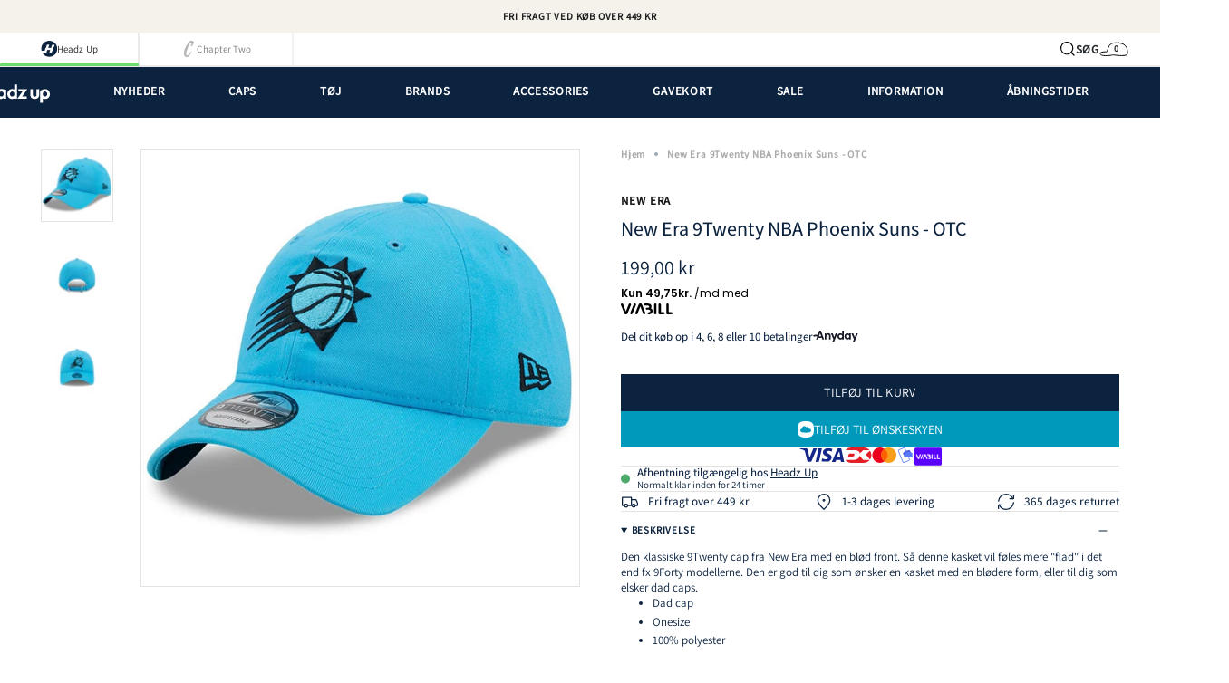

--- FILE ---
content_type: text/html; charset=utf-8
request_url: https://headzup.dk/products/new-era-9twenty-nba-phoenix-suns-otc
body_size: 52521
content:
<!doctype html>
<html class="no-js no-touch supports-no-cookies" lang="da">
  <head><meta charset="UTF-8">
<meta http-equiv="X-UA-Compatible" content="IE=edge">
<meta name="viewport" content="width=device-width,initial-scale=1"><meta name="theme-color" content="#ab8c52">
<link rel="canonical" href="https://headzup.dk/products/new-era-9twenty-nba-phoenix-suns-otc">

<!-- ======================= Broadcast Theme V6.2.0 ========================= -->


  <link rel="icon" type="image/png" href="//headzup.dk/cdn/shop/files/H_BALL.png?crop=center&height=32&v=1753216366&width=32">

<link rel="preconnect" href="https://fonts.shopifycdn.com" crossorigin><!-- Title and description ================================================ -->


<title>
    
    New Era 9Twenty NBA Phoenix Suns - OTC
    
    
    
      &ndash; Headz Up 
    
  </title>


  <meta name="description" content="Den klassiske 9Twenty cap fra New Era med en blød front. Så denne kasket vil føles mere &quot;flad&quot; i det end fx 9Forty modellerne. Den er god til dig som ønsker en kasket med en blødere form, eller til dig som elsker dad caps.  Dad cap Onesize 100% polyester Ustruktureret form/blød kasket">


<meta property="og:site_name" content="Headz Up ">
<meta property="og:url" content="https://headzup.dk/products/new-era-9twenty-nba-phoenix-suns-otc">
<meta property="og:title" content="New Era 9Twenty NBA Phoenix Suns - OTC">
<meta property="og:type" content="product">
<meta property="og:description" content="Den klassiske 9Twenty cap fra New Era med en blød front. Så denne kasket vil føles mere &quot;flad&quot; i det end fx 9Forty modellerne. Den er god til dig som ønsker en kasket med en blødere form, eller til dig som elsker dad caps.  Dad cap Onesize 100% polyester Ustruktureret form/blød kasket"><meta property="og:image" content="http://headzup.dk/cdn/shop/files/60294574-p.jpg?v=1686649203">
  <meta property="og:image:secure_url" content="https://headzup.dk/cdn/shop/files/60294574-p.jpg?v=1686649203">
  <meta property="og:image:width" content="675">
  <meta property="og:image:height" content="675"><meta property="og:price:amount" content="199,00">
  <meta property="og:price:currency" content="DKK"><meta name="twitter:card" content="summary_large_image">
<meta name="twitter:title" content="New Era 9Twenty NBA Phoenix Suns - OTC">
<meta name="twitter:description" content="Den klassiske 9Twenty cap fra New Era med en blød front. Så denne kasket vil føles mere &quot;flad&quot; i det end fx 9Forty modellerne. Den er god til dig som ønsker en kasket med en blødere form, eller til dig som elsker dad caps.  Dad cap Onesize 100% polyester Ustruktureret form/blød kasket">
<!-- CSS ================================================================== -->
<style data-shopify>
  @font-face {
  font-family: Assistant;
  font-weight: 400;
  font-style: normal;
  font-display: swap;
  src: url("//headzup.dk/cdn/fonts/assistant/assistant_n4.9120912a469cad1cc292572851508ca49d12e768.woff2") format("woff2"),
       url("//headzup.dk/cdn/fonts/assistant/assistant_n4.6e9875ce64e0fefcd3f4446b7ec9036b3ddd2985.woff") format("woff");
}

  @font-face {
  font-family: Assistant;
  font-weight: 400;
  font-style: normal;
  font-display: swap;
  src: url("//headzup.dk/cdn/fonts/assistant/assistant_n4.9120912a469cad1cc292572851508ca49d12e768.woff2") format("woff2"),
       url("//headzup.dk/cdn/fonts/assistant/assistant_n4.6e9875ce64e0fefcd3f4446b7ec9036b3ddd2985.woff") format("woff");
}

  @font-face {
  font-family: Assistant;
  font-weight: 400;
  font-style: normal;
  font-display: swap;
  src: url("//headzup.dk/cdn/fonts/assistant/assistant_n4.9120912a469cad1cc292572851508ca49d12e768.woff2") format("woff2"),
       url("//headzup.dk/cdn/fonts/assistant/assistant_n4.6e9875ce64e0fefcd3f4446b7ec9036b3ddd2985.woff") format("woff");
}

  @font-face {
  font-family: Assistant;
  font-weight: 400;
  font-style: normal;
  font-display: swap;
  src: url("//headzup.dk/cdn/fonts/assistant/assistant_n4.9120912a469cad1cc292572851508ca49d12e768.woff2") format("woff2"),
       url("//headzup.dk/cdn/fonts/assistant/assistant_n4.6e9875ce64e0fefcd3f4446b7ec9036b3ddd2985.woff") format("woff");
}

  @font-face {
  font-family: Assistant;
  font-weight: 400;
  font-style: normal;
  font-display: swap;
  src: url("//headzup.dk/cdn/fonts/assistant/assistant_n4.9120912a469cad1cc292572851508ca49d12e768.woff2") format("woff2"),
       url("//headzup.dk/cdn/fonts/assistant/assistant_n4.6e9875ce64e0fefcd3f4446b7ec9036b3ddd2985.woff") format("woff");
}


  
    @font-face {
  font-family: Assistant;
  font-weight: 500;
  font-style: normal;
  font-display: swap;
  src: url("//headzup.dk/cdn/fonts/assistant/assistant_n5.26caedc0c0f332f957d0fb6b24adee050844cce5.woff2") format("woff2"),
       url("//headzup.dk/cdn/fonts/assistant/assistant_n5.d09f0488bf8aadd48534c94ac3f185fbc9ddb168.woff") format("woff");
}

  

  

  

  
    @font-face {
  font-family: Assistant;
  font-weight: 500;
  font-style: normal;
  font-display: swap;
  src: url("//headzup.dk/cdn/fonts/assistant/assistant_n5.26caedc0c0f332f957d0fb6b24adee050844cce5.woff2") format("woff2"),
       url("//headzup.dk/cdn/fonts/assistant/assistant_n5.d09f0488bf8aadd48534c94ac3f185fbc9ddb168.woff") format("woff");
}

  

  

  
    
    .color-scheme-1 {--COLOR-BG-GRADIENT: #fcfbf9;
      --COLOR-BG: #fcfbf9;
      --COLOR-BG-RGB: 252, 251, 249;

      --COLOR-BG-ACCENT: #f5f2ec;
      --COLOR-BG-ACCENT-LIGHTEN: #ffffff;

      /* === Link Color ===*/

      --COLOR-LINK: #282c2e;
      --COLOR-LINK-A50: rgba(40, 44, 46, 0.5);
      --COLOR-LINK-A70: rgba(40, 44, 46, 0.7);
      --COLOR-LINK-HOVER: rgba(40, 44, 46, 0.7);
      --COLOR-LINK-OPPOSITE: #ffffff;

      --COLOR-TEXT: #212121;
      --COLOR-TEXT-HOVER: rgba(33, 33, 33, 0.7);
      --COLOR-TEXT-LIGHT: #636262;
      --COLOR-TEXT-DARK: #000000;
      --COLOR-TEXT-A5:  rgba(33, 33, 33, 0.05);
      --COLOR-TEXT-A35: rgba(33, 33, 33, 0.35);
      --COLOR-TEXT-A50: rgba(33, 33, 33, 0.5);
      --COLOR-TEXT-A80: rgba(33, 33, 33, 0.8);


      --COLOR-BORDER: rgb(209, 205, 196);
      --COLOR-BORDER-LIGHT: #e2dfd9;
      --COLOR-BORDER-DARK: #a49c8b;
      --COLOR-BORDER-HAIRLINE: #f7f4ef;

      --overlay-bg: #000000;

      /* === Bright color ===*/
      --COLOR-ACCENT: #ab8c52;
      --COLOR-ACCENT-HOVER: #806430;
      --COLOR-ACCENT-FADE: rgba(171, 140, 82, 0.05);
      --COLOR-ACCENT-LIGHT: #e8d4ae;

      /* === Default Cart Gradient ===*/

      --FREE-SHIPPING-GRADIENT: linear-gradient(to right, var(--COLOR-ACCENT-LIGHT) 0%, var(--accent) 100%);

      /* === Buttons ===*/
      --BTN-PRIMARY-BG: #212121;
      --BTN-PRIMARY-TEXT: #ffffff;
      --BTN-PRIMARY-BORDER: #212121;
      --BTN-PRIMARY-BORDER-A70: rgba(33, 33, 33, 0.7);

      
      
        --BTN-PRIMARY-BG-BRIGHTER: #2e2e2e;
      

      --BTN-SECONDARY-BG: #ab8c52;
      --BTN-SECONDARY-TEXT: #ffffff;
      --BTN-SECONDARY-BORDER: #ab8c52;
      --BTN-SECONDARY-BORDER-A70: rgba(171, 140, 82, 0.7);

      
      
        --BTN-SECONDARY-BG-BRIGHTER: #9a7e4a;
      

      
--COLOR-BG-BRIGHTER: #f4f0e8;

      --COLOR-BG-ALPHA-25: rgba(252, 251, 249, 0.25);
      --COLOR-BG-TRANSPARENT: rgba(252, 251, 249, 0);--COLOR-FOOTER-BG-HAIRLINE: #f7f4ef;

      /* Dynamic color variables */
      --accent: var(--COLOR-ACCENT);
      --accent-fade: var(--COLOR-ACCENT-FADE);
      --accent-hover: var(--COLOR-ACCENT-HOVER);
      --border: var(--COLOR-BORDER);
      --border-dark: var(--COLOR-BORDER-DARK);
      --border-light: var(--COLOR-BORDER-LIGHT);
      --border-hairline: var(--COLOR-BORDER-HAIRLINE);
      --bg: var(--COLOR-BG-GRADIENT, var(--COLOR-BG));
      --bg-accent: var(--COLOR-BG-ACCENT);
      --bg-accent-lighten: var(--COLOR-BG-ACCENT-LIGHTEN);
      --icons: var(--COLOR-TEXT);
      --link: var(--COLOR-LINK);
      --link-a50: var(--COLOR-LINK-A50);
      --link-a70: var(--COLOR-LINK-A70);
      --link-hover: var(--COLOR-LINK-HOVER);
      --link-opposite: var(--COLOR-LINK-OPPOSITE);
      --text: var(--COLOR-TEXT);
      --text-dark: var(--COLOR-TEXT-DARK);
      --text-light: var(--COLOR-TEXT-LIGHT);
      --text-hover: var(--COLOR-TEXT-HOVER);
      --text-a5: var(--COLOR-TEXT-A5);
      --text-a35: var(--COLOR-TEXT-A35);
      --text-a50: var(--COLOR-TEXT-A50);
      --text-a80: var(--COLOR-TEXT-A80);
    }
  
    
    .color-scheme-2 {--COLOR-BG-GRADIENT: rgba(0,0,0,0);
      --COLOR-BG: rgba(0,0,0,0);
      --COLOR-BG-RGB: 0, 0, 0;

      --COLOR-BG-ACCENT: rgba(0,0,0,0);
      --COLOR-BG-ACCENT-LIGHTEN: rgba(38, 38, 38, 0.0);

      /* === Link Color ===*/

      --COLOR-LINK: rgba(0,0,0,0);
      --COLOR-LINK-A50: rgba(0, 0, 0, 0.5);
      --COLOR-LINK-A70: rgba(0, 0, 0, 0.7);
      --COLOR-LINK-HOVER: rgba(0, 0, 0, 0.7);
      --COLOR-LINK-OPPOSITE: #ffffff;

      --COLOR-TEXT: #ffffff;
      --COLOR-TEXT-HOVER: rgba(255, 255, 255, 0.7);
      --COLOR-TEXT-LIGHT: rgba(179, 179, 179, 0.7);
      --COLOR-TEXT-DARK: #d9d9d9;
      --COLOR-TEXT-A5:  rgba(255, 255, 255, 0.05);
      --COLOR-TEXT-A35: rgba(255, 255, 255, 0.35);
      --COLOR-TEXT-A50: rgba(255, 255, 255, 0.5);
      --COLOR-TEXT-A80: rgba(255, 255, 255, 0.8);


      --COLOR-BORDER: rgb(209, 208, 206);
      --COLOR-BORDER-LIGHT: rgba(125, 125, 124, 0.6);
      --COLOR-BORDER-DARK: #a09e99;
      --COLOR-BORDER-HAIRLINE: rgba(0, 0, 0, 0.0);

      --overlay-bg: #000000;

      /* === Bright color ===*/
      --COLOR-ACCENT: rgba(0,0,0,0);
      --COLOR-ACCENT-HOVER: rgba(0, 0, 0, 0.0);
      --COLOR-ACCENT-FADE: rgba(0, 0, 0, 0.05);
      --COLOR-ACCENT-LIGHT: rgba(77, 77, 77, 0.0);

      /* === Default Cart Gradient ===*/

      --FREE-SHIPPING-GRADIENT: linear-gradient(to right, var(--COLOR-ACCENT-LIGHT) 0%, var(--accent) 100%);

      /* === Buttons ===*/
      --BTN-PRIMARY-BG: #f2e2e7;
      --BTN-PRIMARY-TEXT: #000000;
      --BTN-PRIMARY-BORDER: #212121;
      --BTN-PRIMARY-BORDER-A70: rgba(33, 33, 33, 0.7);

      
      
        --BTN-PRIMARY-BG-BRIGHTER: #ead0d8;
      

      --BTN-SECONDARY-BG: #ffffff;
      --BTN-SECONDARY-TEXT: #2b2b2b;
      --BTN-SECONDARY-BORDER: #ffffff;
      --BTN-SECONDARY-BORDER-A70: rgba(255, 255, 255, 0.7);

      
      
        --BTN-SECONDARY-BG-BRIGHTER: #f2f2f2;
      

      
--COLOR-BG-BRIGHTER: rgba(26, 26, 26, 0.0);

      --COLOR-BG-ALPHA-25: rgba(0, 0, 0, 0.25);
      --COLOR-BG-TRANSPARENT: rgba(0, 0, 0, 0);--COLOR-FOOTER-BG-HAIRLINE: rgba(8, 8, 8, 0.0);

      /* Dynamic color variables */
      --accent: var(--COLOR-ACCENT);
      --accent-fade: var(--COLOR-ACCENT-FADE);
      --accent-hover: var(--COLOR-ACCENT-HOVER);
      --border: var(--COLOR-BORDER);
      --border-dark: var(--COLOR-BORDER-DARK);
      --border-light: var(--COLOR-BORDER-LIGHT);
      --border-hairline: var(--COLOR-BORDER-HAIRLINE);
      --bg: var(--COLOR-BG-GRADIENT, var(--COLOR-BG));
      --bg-accent: var(--COLOR-BG-ACCENT);
      --bg-accent-lighten: var(--COLOR-BG-ACCENT-LIGHTEN);
      --icons: var(--COLOR-TEXT);
      --link: var(--COLOR-LINK);
      --link-a50: var(--COLOR-LINK-A50);
      --link-a70: var(--COLOR-LINK-A70);
      --link-hover: var(--COLOR-LINK-HOVER);
      --link-opposite: var(--COLOR-LINK-OPPOSITE);
      --text: var(--COLOR-TEXT);
      --text-dark: var(--COLOR-TEXT-DARK);
      --text-light: var(--COLOR-TEXT-LIGHT);
      --text-hover: var(--COLOR-TEXT-HOVER);
      --text-a5: var(--COLOR-TEXT-A5);
      --text-a35: var(--COLOR-TEXT-A35);
      --text-a50: var(--COLOR-TEXT-A50);
      --text-a80: var(--COLOR-TEXT-A80);
    }
  
    
    .color-scheme-3 {--COLOR-BG-GRADIENT: #f5f2ec;
      --COLOR-BG: #f5f2ec;
      --COLOR-BG-RGB: 245, 242, 236;

      --COLOR-BG-ACCENT: #ffffff;
      --COLOR-BG-ACCENT-LIGHTEN: #ffffff;

      /* === Link Color ===*/

      --COLOR-LINK: #282c2e;
      --COLOR-LINK-A50: rgba(40, 44, 46, 0.5);
      --COLOR-LINK-A70: rgba(40, 44, 46, 0.7);
      --COLOR-LINK-HOVER: rgba(40, 44, 46, 0.7);
      --COLOR-LINK-OPPOSITE: #ffffff;

      --COLOR-TEXT: #212121;
      --COLOR-TEXT-HOVER: rgba(33, 33, 33, 0.7);
      --COLOR-TEXT-LIGHT: #61605e;
      --COLOR-TEXT-DARK: #000000;
      --COLOR-TEXT-A5:  rgba(33, 33, 33, 0.05);
      --COLOR-TEXT-A35: rgba(33, 33, 33, 0.35);
      --COLOR-TEXT-A50: rgba(33, 33, 33, 0.5);
      --COLOR-TEXT-A80: rgba(33, 33, 33, 0.8);


      --COLOR-BORDER: rgb(209, 205, 196);
      --COLOR-BORDER-LIGHT: #dfdcd4;
      --COLOR-BORDER-DARK: #a49c8b;
      --COLOR-BORDER-HAIRLINE: #f0ebe2;

      --overlay-bg: #000000;

      /* === Bright color ===*/
      --COLOR-ACCENT: #ab8c52;
      --COLOR-ACCENT-HOVER: #806430;
      --COLOR-ACCENT-FADE: rgba(171, 140, 82, 0.05);
      --COLOR-ACCENT-LIGHT: #e8d4ae;

      /* === Default Cart Gradient ===*/

      --FREE-SHIPPING-GRADIENT: linear-gradient(to right, var(--COLOR-ACCENT-LIGHT) 0%, var(--accent) 100%);

      /* === Buttons ===*/
      --BTN-PRIMARY-BG: #212121;
      --BTN-PRIMARY-TEXT: #ffffff;
      --BTN-PRIMARY-BORDER: #212121;
      --BTN-PRIMARY-BORDER-A70: rgba(33, 33, 33, 0.7);

      
      
        --BTN-PRIMARY-BG-BRIGHTER: #2e2e2e;
      

      --BTN-SECONDARY-BG: #ab8c52;
      --BTN-SECONDARY-TEXT: #ffffff;
      --BTN-SECONDARY-BORDER: #ab8c52;
      --BTN-SECONDARY-BORDER-A70: rgba(171, 140, 82, 0.7);

      
      
        --BTN-SECONDARY-BG-BRIGHTER: #9a7e4a;
      

      
--COLOR-BG-BRIGHTER: #ece7db;

      --COLOR-BG-ALPHA-25: rgba(245, 242, 236, 0.25);
      --COLOR-BG-TRANSPARENT: rgba(245, 242, 236, 0);--COLOR-FOOTER-BG-HAIRLINE: #f0ebe2;

      /* Dynamic color variables */
      --accent: var(--COLOR-ACCENT);
      --accent-fade: var(--COLOR-ACCENT-FADE);
      --accent-hover: var(--COLOR-ACCENT-HOVER);
      --border: var(--COLOR-BORDER);
      --border-dark: var(--COLOR-BORDER-DARK);
      --border-light: var(--COLOR-BORDER-LIGHT);
      --border-hairline: var(--COLOR-BORDER-HAIRLINE);
      --bg: var(--COLOR-BG-GRADIENT, var(--COLOR-BG));
      --bg-accent: var(--COLOR-BG-ACCENT);
      --bg-accent-lighten: var(--COLOR-BG-ACCENT-LIGHTEN);
      --icons: var(--COLOR-TEXT);
      --link: var(--COLOR-LINK);
      --link-a50: var(--COLOR-LINK-A50);
      --link-a70: var(--COLOR-LINK-A70);
      --link-hover: var(--COLOR-LINK-HOVER);
      --link-opposite: var(--COLOR-LINK-OPPOSITE);
      --text: var(--COLOR-TEXT);
      --text-dark: var(--COLOR-TEXT-DARK);
      --text-light: var(--COLOR-TEXT-LIGHT);
      --text-hover: var(--COLOR-TEXT-HOVER);
      --text-a5: var(--COLOR-TEXT-A5);
      --text-a35: var(--COLOR-TEXT-A35);
      --text-a50: var(--COLOR-TEXT-A50);
      --text-a80: var(--COLOR-TEXT-A80);
    }
  
    
    .color-scheme-4 {--COLOR-BG-GRADIENT: #b0a38b;
      --COLOR-BG: #b0a38b;
      --COLOR-BG-RGB: 176, 163, 139;

      --COLOR-BG-ACCENT: #f5f2ec;
      --COLOR-BG-ACCENT-LIGHTEN: #ffffff;

      /* === Link Color ===*/

      --COLOR-LINK: #282c2e;
      --COLOR-LINK-A50: rgba(40, 44, 46, 0.5);
      --COLOR-LINK-A70: rgba(40, 44, 46, 0.7);
      --COLOR-LINK-HOVER: rgba(40, 44, 46, 0.7);
      --COLOR-LINK-OPPOSITE: #ffffff;

      --COLOR-TEXT: #212121;
      --COLOR-TEXT-HOVER: rgba(33, 33, 33, 0.7);
      --COLOR-TEXT-LIGHT: #4c4841;
      --COLOR-TEXT-DARK: #000000;
      --COLOR-TEXT-A5:  rgba(33, 33, 33, 0.05);
      --COLOR-TEXT-A35: rgba(33, 33, 33, 0.35);
      --COLOR-TEXT-A50: rgba(33, 33, 33, 0.5);
      --COLOR-TEXT-A80: rgba(33, 33, 33, 0.8);


      --COLOR-BORDER: rgb(243, 243, 243);
      --COLOR-BORDER-LIGHT: #d8d3c9;
      --COLOR-BORDER-DARK: #c0c0c0;
      --COLOR-BORDER-HAIRLINE: #aa9c82;

      --overlay-bg: #000000;

      /* === Bright color ===*/
      --COLOR-ACCENT: #ab8c52;
      --COLOR-ACCENT-HOVER: #806430;
      --COLOR-ACCENT-FADE: rgba(171, 140, 82, 0.05);
      --COLOR-ACCENT-LIGHT: #e8d4ae;

      /* === Default Cart Gradient ===*/

      --FREE-SHIPPING-GRADIENT: linear-gradient(to right, var(--COLOR-ACCENT-LIGHT) 0%, var(--accent) 100%);

      /* === Buttons ===*/
      --BTN-PRIMARY-BG: #212121;
      --BTN-PRIMARY-TEXT: #ffffff;
      --BTN-PRIMARY-BORDER: #ffffff;
      --BTN-PRIMARY-BORDER-A70: rgba(255, 255, 255, 0.7);

      
      
        --BTN-PRIMARY-BG-BRIGHTER: #2e2e2e;
      

      --BTN-SECONDARY-BG: #ab8c52;
      --BTN-SECONDARY-TEXT: #ffffff;
      --BTN-SECONDARY-BORDER: #ab8c52;
      --BTN-SECONDARY-BORDER-A70: rgba(171, 140, 82, 0.7);

      
      
        --BTN-SECONDARY-BG-BRIGHTER: #9a7e4a;
      

      
--COLOR-BG-BRIGHTER: #a6977c;

      --COLOR-BG-ALPHA-25: rgba(176, 163, 139, 0.25);
      --COLOR-BG-TRANSPARENT: rgba(176, 163, 139, 0);--COLOR-FOOTER-BG-HAIRLINE: #aa9c82;

      /* Dynamic color variables */
      --accent: var(--COLOR-ACCENT);
      --accent-fade: var(--COLOR-ACCENT-FADE);
      --accent-hover: var(--COLOR-ACCENT-HOVER);
      --border: var(--COLOR-BORDER);
      --border-dark: var(--COLOR-BORDER-DARK);
      --border-light: var(--COLOR-BORDER-LIGHT);
      --border-hairline: var(--COLOR-BORDER-HAIRLINE);
      --bg: var(--COLOR-BG-GRADIENT, var(--COLOR-BG));
      --bg-accent: var(--COLOR-BG-ACCENT);
      --bg-accent-lighten: var(--COLOR-BG-ACCENT-LIGHTEN);
      --icons: var(--COLOR-TEXT);
      --link: var(--COLOR-LINK);
      --link-a50: var(--COLOR-LINK-A50);
      --link-a70: var(--COLOR-LINK-A70);
      --link-hover: var(--COLOR-LINK-HOVER);
      --link-opposite: var(--COLOR-LINK-OPPOSITE);
      --text: var(--COLOR-TEXT);
      --text-dark: var(--COLOR-TEXT-DARK);
      --text-light: var(--COLOR-TEXT-LIGHT);
      --text-hover: var(--COLOR-TEXT-HOVER);
      --text-a5: var(--COLOR-TEXT-A5);
      --text-a35: var(--COLOR-TEXT-A35);
      --text-a50: var(--COLOR-TEXT-A50);
      --text-a80: var(--COLOR-TEXT-A80);
    }
  
    
    .color-scheme-5 {--COLOR-BG-GRADIENT: #f7f7f7;
      --COLOR-BG: #f7f7f7;
      --COLOR-BG-RGB: 247, 247, 247;

      --COLOR-BG-ACCENT: #f5f2ec;
      --COLOR-BG-ACCENT-LIGHTEN: #ffffff;

      /* === Link Color ===*/

      --COLOR-LINK: #000000;
      --COLOR-LINK-A50: rgba(0, 0, 0, 0.5);
      --COLOR-LINK-A70: rgba(0, 0, 0, 0.7);
      --COLOR-LINK-HOVER: rgba(0, 0, 0, 0.7);
      --COLOR-LINK-OPPOSITE: #ffffff;

      --COLOR-TEXT: #000000;
      --COLOR-TEXT-HOVER: rgba(0, 0, 0, 0.7);
      --COLOR-TEXT-LIGHT: #4a4a4a;
      --COLOR-TEXT-DARK: #000000;
      --COLOR-TEXT-A5:  rgba(0, 0, 0, 0.05);
      --COLOR-TEXT-A35: rgba(0, 0, 0, 0.35);
      --COLOR-TEXT-A50: rgba(0, 0, 0, 0.5);
      --COLOR-TEXT-A80: rgba(0, 0, 0, 0.8);


      --COLOR-BORDER: rgb(0, 0, 0);
      --COLOR-BORDER-LIGHT: #636363;
      --COLOR-BORDER-DARK: #000000;
      --COLOR-BORDER-HAIRLINE: #efefef;

      --overlay-bg: #000000;

      /* === Bright color ===*/
      --COLOR-ACCENT: #ab8c52;
      --COLOR-ACCENT-HOVER: #806430;
      --COLOR-ACCENT-FADE: rgba(171, 140, 82, 0.05);
      --COLOR-ACCENT-LIGHT: #e8d4ae;

      /* === Default Cart Gradient ===*/

      --FREE-SHIPPING-GRADIENT: linear-gradient(to right, var(--COLOR-ACCENT-LIGHT) 0%, var(--accent) 100%);

      /* === Buttons ===*/
      --BTN-PRIMARY-BG: #212121;
      --BTN-PRIMARY-TEXT: #ffffff;
      --BTN-PRIMARY-BORDER: #212121;
      --BTN-PRIMARY-BORDER-A70: rgba(33, 33, 33, 0.7);

      
      
        --BTN-PRIMARY-BG-BRIGHTER: #2e2e2e;
      

      --BTN-SECONDARY-BG: #ab8c52;
      --BTN-SECONDARY-TEXT: #ffffff;
      --BTN-SECONDARY-BORDER: #ab8c52;
      --BTN-SECONDARY-BORDER-A70: rgba(171, 140, 82, 0.7);

      
      
        --BTN-SECONDARY-BG-BRIGHTER: #9a7e4a;
      

      
--COLOR-BG-BRIGHTER: #eaeaea;

      --COLOR-BG-ALPHA-25: rgba(247, 247, 247, 0.25);
      --COLOR-BG-TRANSPARENT: rgba(247, 247, 247, 0);--COLOR-FOOTER-BG-HAIRLINE: #efefef;

      /* Dynamic color variables */
      --accent: var(--COLOR-ACCENT);
      --accent-fade: var(--COLOR-ACCENT-FADE);
      --accent-hover: var(--COLOR-ACCENT-HOVER);
      --border: var(--COLOR-BORDER);
      --border-dark: var(--COLOR-BORDER-DARK);
      --border-light: var(--COLOR-BORDER-LIGHT);
      --border-hairline: var(--COLOR-BORDER-HAIRLINE);
      --bg: var(--COLOR-BG-GRADIENT, var(--COLOR-BG));
      --bg-accent: var(--COLOR-BG-ACCENT);
      --bg-accent-lighten: var(--COLOR-BG-ACCENT-LIGHTEN);
      --icons: var(--COLOR-TEXT);
      --link: var(--COLOR-LINK);
      --link-a50: var(--COLOR-LINK-A50);
      --link-a70: var(--COLOR-LINK-A70);
      --link-hover: var(--COLOR-LINK-HOVER);
      --link-opposite: var(--COLOR-LINK-OPPOSITE);
      --text: var(--COLOR-TEXT);
      --text-dark: var(--COLOR-TEXT-DARK);
      --text-light: var(--COLOR-TEXT-LIGHT);
      --text-hover: var(--COLOR-TEXT-HOVER);
      --text-a5: var(--COLOR-TEXT-A5);
      --text-a35: var(--COLOR-TEXT-A35);
      --text-a50: var(--COLOR-TEXT-A50);
      --text-a80: var(--COLOR-TEXT-A80);
    }
  
    
    .color-scheme-6 {--COLOR-BG-GRADIENT: #0c2340;
      --COLOR-BG: #0c2340;
      --COLOR-BG-RGB: 12, 35, 64;

      --COLOR-BG-ACCENT: #f5f2ec;
      --COLOR-BG-ACCENT-LIGHTEN: #ffffff;

      /* === Link Color ===*/

      --COLOR-LINK: #ffffff;
      --COLOR-LINK-A50: rgba(255, 255, 255, 0.5);
      --COLOR-LINK-A70: rgba(255, 255, 255, 0.7);
      --COLOR-LINK-HOVER: rgba(255, 255, 255, 0.7);
      --COLOR-LINK-OPPOSITE: #000000;

      --COLOR-TEXT: #ffffff;
      --COLOR-TEXT-HOVER: rgba(255, 255, 255, 0.7);
      --COLOR-TEXT-LIGHT: #b6bdc6;
      --COLOR-TEXT-DARK: #d9d9d9;
      --COLOR-TEXT-A5:  rgba(255, 255, 255, 0.05);
      --COLOR-TEXT-A35: rgba(255, 255, 255, 0.35);
      --COLOR-TEXT-A50: rgba(255, 255, 255, 0.5);
      --COLOR-TEXT-A80: rgba(255, 255, 255, 0.8);


      --COLOR-BORDER: rgb(209, 208, 206);
      --COLOR-BORDER-LIGHT: #828b95;
      --COLOR-BORDER-DARK: #a09e99;
      --COLOR-BORDER-HAIRLINE: #0a1c33;

      --overlay-bg: #000000;

      /* === Bright color ===*/
      --COLOR-ACCENT: #ab8c52;
      --COLOR-ACCENT-HOVER: #806430;
      --COLOR-ACCENT-FADE: rgba(171, 140, 82, 0.05);
      --COLOR-ACCENT-LIGHT: #e8d4ae;

      /* === Default Cart Gradient ===*/

      --FREE-SHIPPING-GRADIENT: linear-gradient(to right, var(--COLOR-ACCENT-LIGHT) 0%, var(--accent) 100%);

      /* === Buttons ===*/
      --BTN-PRIMARY-BG: #ffffff;
      --BTN-PRIMARY-TEXT: #ffffff;
      --BTN-PRIMARY-BORDER: #ffffff;
      --BTN-PRIMARY-BORDER-A70: rgba(255, 255, 255, 0.7);

      
      
        --BTN-PRIMARY-BG-BRIGHTER: #f2f2f2;
      

      --BTN-SECONDARY-BG: #ab8c52;
      --BTN-SECONDARY-TEXT: #ffffff;
      --BTN-SECONDARY-BORDER: #ab8c52;
      --BTN-SECONDARY-BORDER-A70: rgba(171, 140, 82, 0.7);

      
      
        --BTN-SECONDARY-BG-BRIGHTER: #9a7e4a;
      

      
--COLOR-BG-BRIGHTER: #102f55;

      --COLOR-BG-ALPHA-25: rgba(12, 35, 64, 0.25);
      --COLOR-BG-TRANSPARENT: rgba(12, 35, 64, 0);--COLOR-FOOTER-BG-HAIRLINE: #0e2a4d;

      /* Dynamic color variables */
      --accent: var(--COLOR-ACCENT);
      --accent-fade: var(--COLOR-ACCENT-FADE);
      --accent-hover: var(--COLOR-ACCENT-HOVER);
      --border: var(--COLOR-BORDER);
      --border-dark: var(--COLOR-BORDER-DARK);
      --border-light: var(--COLOR-BORDER-LIGHT);
      --border-hairline: var(--COLOR-BORDER-HAIRLINE);
      --bg: var(--COLOR-BG-GRADIENT, var(--COLOR-BG));
      --bg-accent: var(--COLOR-BG-ACCENT);
      --bg-accent-lighten: var(--COLOR-BG-ACCENT-LIGHTEN);
      --icons: var(--COLOR-TEXT);
      --link: var(--COLOR-LINK);
      --link-a50: var(--COLOR-LINK-A50);
      --link-a70: var(--COLOR-LINK-A70);
      --link-hover: var(--COLOR-LINK-HOVER);
      --link-opposite: var(--COLOR-LINK-OPPOSITE);
      --text: var(--COLOR-TEXT);
      --text-dark: var(--COLOR-TEXT-DARK);
      --text-light: var(--COLOR-TEXT-LIGHT);
      --text-hover: var(--COLOR-TEXT-HOVER);
      --text-a5: var(--COLOR-TEXT-A5);
      --text-a35: var(--COLOR-TEXT-A35);
      --text-a50: var(--COLOR-TEXT-A50);
      --text-a80: var(--COLOR-TEXT-A80);
    }
  
    
    .color-scheme-7 {--COLOR-BG-GRADIENT: #ffffff;
      --COLOR-BG: #ffffff;
      --COLOR-BG-RGB: 255, 255, 255;

      --COLOR-BG-ACCENT: #f5f2ec;
      --COLOR-BG-ACCENT-LIGHTEN: #ffffff;

      /* === Link Color ===*/

      --COLOR-LINK: #0c2340;
      --COLOR-LINK-A50: rgba(12, 35, 64, 0.5);
      --COLOR-LINK-A70: rgba(12, 35, 64, 0.7);
      --COLOR-LINK-HOVER: rgba(12, 35, 64, 0.7);
      --COLOR-LINK-OPPOSITE: #ffffff;

      --COLOR-TEXT: #0c2340;
      --COLOR-TEXT-HOVER: rgba(12, 35, 64, 0.7);
      --COLOR-TEXT-LIGHT: #556579;
      --COLOR-TEXT-DARK: #000000;
      --COLOR-TEXT-A5:  rgba(12, 35, 64, 0.05);
      --COLOR-TEXT-A35: rgba(12, 35, 64, 0.35);
      --COLOR-TEXT-A50: rgba(12, 35, 64, 0.5);
      --COLOR-TEXT-A80: rgba(12, 35, 64, 0.8);


      --COLOR-BORDER: rgb(227, 227, 227);
      --COLOR-BORDER-LIGHT: #eeeeee;
      --COLOR-BORDER-DARK: #b0b0b0;
      --COLOR-BORDER-HAIRLINE: #f7f7f7;

      --overlay-bg: #0c2340;

      /* === Bright color ===*/
      --COLOR-ACCENT: #ab8c52;
      --COLOR-ACCENT-HOVER: #806430;
      --COLOR-ACCENT-FADE: rgba(171, 140, 82, 0.05);
      --COLOR-ACCENT-LIGHT: #e8d4ae;

      /* === Default Cart Gradient ===*/

      --FREE-SHIPPING-GRADIENT: linear-gradient(to right, var(--COLOR-ACCENT-LIGHT) 0%, var(--accent) 100%);

      /* === Buttons ===*/
      --BTN-PRIMARY-BG: #0c2340;
      --BTN-PRIMARY-TEXT: #ffffff;
      --BTN-PRIMARY-BORDER: #0c2340;
      --BTN-PRIMARY-BORDER-A70: rgba(12, 35, 64, 0.7);

      
      
        --BTN-PRIMARY-BG-BRIGHTER: #102f55;
      

      --BTN-SECONDARY-BG: #ab8c52;
      --BTN-SECONDARY-TEXT: #ffffff;
      --BTN-SECONDARY-BORDER: #ab8c52;
      --BTN-SECONDARY-BORDER-A70: rgba(171, 140, 82, 0.7);

      
      
        --BTN-SECONDARY-BG-BRIGHTER: #9a7e4a;
      

      
--COLOR-BG-BRIGHTER: #f2f2f2;

      --COLOR-BG-ALPHA-25: rgba(255, 255, 255, 0.25);
      --COLOR-BG-TRANSPARENT: rgba(255, 255, 255, 0);--COLOR-FOOTER-BG-HAIRLINE: #f7f7f7;

      /* Dynamic color variables */
      --accent: var(--COLOR-ACCENT);
      --accent-fade: var(--COLOR-ACCENT-FADE);
      --accent-hover: var(--COLOR-ACCENT-HOVER);
      --border: var(--COLOR-BORDER);
      --border-dark: var(--COLOR-BORDER-DARK);
      --border-light: var(--COLOR-BORDER-LIGHT);
      --border-hairline: var(--COLOR-BORDER-HAIRLINE);
      --bg: var(--COLOR-BG-GRADIENT, var(--COLOR-BG));
      --bg-accent: var(--COLOR-BG-ACCENT);
      --bg-accent-lighten: var(--COLOR-BG-ACCENT-LIGHTEN);
      --icons: var(--COLOR-TEXT);
      --link: var(--COLOR-LINK);
      --link-a50: var(--COLOR-LINK-A50);
      --link-a70: var(--COLOR-LINK-A70);
      --link-hover: var(--COLOR-LINK-HOVER);
      --link-opposite: var(--COLOR-LINK-OPPOSITE);
      --text: var(--COLOR-TEXT);
      --text-dark: var(--COLOR-TEXT-DARK);
      --text-light: var(--COLOR-TEXT-LIGHT);
      --text-hover: var(--COLOR-TEXT-HOVER);
      --text-a5: var(--COLOR-TEXT-A5);
      --text-a35: var(--COLOR-TEXT-A35);
      --text-a50: var(--COLOR-TEXT-A50);
      --text-a80: var(--COLOR-TEXT-A80);
    }
  
    
    .color-scheme-8 {--COLOR-BG-GRADIENT: #eae6dd;
      --COLOR-BG: #eae6dd;
      --COLOR-BG-RGB: 234, 230, 221;

      --COLOR-BG-ACCENT: #f5f2ec;
      --COLOR-BG-ACCENT-LIGHTEN: #ffffff;

      /* === Link Color ===*/

      --COLOR-LINK: #282c2e;
      --COLOR-LINK-A50: rgba(40, 44, 46, 0.5);
      --COLOR-LINK-A70: rgba(40, 44, 46, 0.7);
      --COLOR-LINK-HOVER: rgba(40, 44, 46, 0.7);
      --COLOR-LINK-OPPOSITE: #ffffff;

      --COLOR-TEXT: #212121;
      --COLOR-TEXT-HOVER: rgba(33, 33, 33, 0.7);
      --COLOR-TEXT-LIGHT: #5d5c59;
      --COLOR-TEXT-DARK: #000000;
      --COLOR-TEXT-A5:  rgba(33, 33, 33, 0.05);
      --COLOR-TEXT-A35: rgba(33, 33, 33, 0.35);
      --COLOR-TEXT-A50: rgba(33, 33, 33, 0.5);
      --COLOR-TEXT-A80: rgba(33, 33, 33, 0.8);


      --COLOR-BORDER: rgb(209, 205, 196);
      --COLOR-BORDER-LIGHT: #dbd7ce;
      --COLOR-BORDER-DARK: #a49c8b;
      --COLOR-BORDER-HAIRLINE: #e4dfd4;

      --overlay-bg: #000000;

      /* === Bright color ===*/
      --COLOR-ACCENT: #ab8c52;
      --COLOR-ACCENT-HOVER: #806430;
      --COLOR-ACCENT-FADE: rgba(171, 140, 82, 0.05);
      --COLOR-ACCENT-LIGHT: #e8d4ae;

      /* === Default Cart Gradient ===*/

      --FREE-SHIPPING-GRADIENT: linear-gradient(to right, var(--COLOR-ACCENT-LIGHT) 0%, var(--accent) 100%);

      /* === Buttons ===*/
      --BTN-PRIMARY-BG: #212121;
      --BTN-PRIMARY-TEXT: #ffffff;
      --BTN-PRIMARY-BORDER: #212121;
      --BTN-PRIMARY-BORDER-A70: rgba(33, 33, 33, 0.7);

      
      
        --BTN-PRIMARY-BG-BRIGHTER: #2e2e2e;
      

      --BTN-SECONDARY-BG: #ab8c52;
      --BTN-SECONDARY-TEXT: #ffffff;
      --BTN-SECONDARY-BORDER: #ab8c52;
      --BTN-SECONDARY-BORDER-A70: rgba(171, 140, 82, 0.7);

      
      
        --BTN-SECONDARY-BG-BRIGHTER: #9a7e4a;
      

      
--COLOR-BG-BRIGHTER: #e0dacd;

      --COLOR-BG-ALPHA-25: rgba(234, 230, 221, 0.25);
      --COLOR-BG-TRANSPARENT: rgba(234, 230, 221, 0);--COLOR-FOOTER-BG-HAIRLINE: #e4dfd4;

      /* Dynamic color variables */
      --accent: var(--COLOR-ACCENT);
      --accent-fade: var(--COLOR-ACCENT-FADE);
      --accent-hover: var(--COLOR-ACCENT-HOVER);
      --border: var(--COLOR-BORDER);
      --border-dark: var(--COLOR-BORDER-DARK);
      --border-light: var(--COLOR-BORDER-LIGHT);
      --border-hairline: var(--COLOR-BORDER-HAIRLINE);
      --bg: var(--COLOR-BG-GRADIENT, var(--COLOR-BG));
      --bg-accent: var(--COLOR-BG-ACCENT);
      --bg-accent-lighten: var(--COLOR-BG-ACCENT-LIGHTEN);
      --icons: var(--COLOR-TEXT);
      --link: var(--COLOR-LINK);
      --link-a50: var(--COLOR-LINK-A50);
      --link-a70: var(--COLOR-LINK-A70);
      --link-hover: var(--COLOR-LINK-HOVER);
      --link-opposite: var(--COLOR-LINK-OPPOSITE);
      --text: var(--COLOR-TEXT);
      --text-dark: var(--COLOR-TEXT-DARK);
      --text-light: var(--COLOR-TEXT-LIGHT);
      --text-hover: var(--COLOR-TEXT-HOVER);
      --text-a5: var(--COLOR-TEXT-A5);
      --text-a35: var(--COLOR-TEXT-A35);
      --text-a50: var(--COLOR-TEXT-A50);
      --text-a80: var(--COLOR-TEXT-A80);
    }
  
    :root,
    .color-scheme-9 {--COLOR-BG-GRADIENT: #ffffff;
      --COLOR-BG: #ffffff;
      --COLOR-BG-RGB: 255, 255, 255;

      --COLOR-BG-ACCENT: #f5f2ec;
      --COLOR-BG-ACCENT-LIGHTEN: #ffffff;

      /* === Link Color ===*/

      --COLOR-LINK: #282c2e;
      --COLOR-LINK-A50: rgba(40, 44, 46, 0.5);
      --COLOR-LINK-A70: rgba(40, 44, 46, 0.7);
      --COLOR-LINK-HOVER: rgba(40, 44, 46, 0.7);
      --COLOR-LINK-OPPOSITE: #ffffff;

      --COLOR-TEXT: #000000;
      --COLOR-TEXT-HOVER: rgba(0, 0, 0, 0.7);
      --COLOR-TEXT-LIGHT: #4d4d4d;
      --COLOR-TEXT-DARK: #000000;
      --COLOR-TEXT-A5:  rgba(0, 0, 0, 0.05);
      --COLOR-TEXT-A35: rgba(0, 0, 0, 0.35);
      --COLOR-TEXT-A50: rgba(0, 0, 0, 0.5);
      --COLOR-TEXT-A80: rgba(0, 0, 0, 0.8);


      --COLOR-BORDER: rgb(234, 234, 234);
      --COLOR-BORDER-LIGHT: #f2f2f2;
      --COLOR-BORDER-DARK: #b7b7b7;
      --COLOR-BORDER-HAIRLINE: #f7f7f7;

      --overlay-bg: #000000;

      /* === Bright color ===*/
      --COLOR-ACCENT: #ab8c52;
      --COLOR-ACCENT-HOVER: #806430;
      --COLOR-ACCENT-FADE: rgba(171, 140, 82, 0.05);
      --COLOR-ACCENT-LIGHT: #e8d4ae;

      /* === Default Cart Gradient ===*/

      --FREE-SHIPPING-GRADIENT: linear-gradient(to right, var(--COLOR-ACCENT-LIGHT) 0%, var(--accent) 100%);

      /* === Buttons ===*/
      --BTN-PRIMARY-BG: #212121;
      --BTN-PRIMARY-TEXT: #ffffff;
      --BTN-PRIMARY-BORDER: #212121;
      --BTN-PRIMARY-BORDER-A70: rgba(33, 33, 33, 0.7);

      
      
        --BTN-PRIMARY-BG-BRIGHTER: #2e2e2e;
      

      --BTN-SECONDARY-BG: #f5f2ec;
      --BTN-SECONDARY-TEXT: #212121;
      --BTN-SECONDARY-BORDER: #f5f2ec;
      --BTN-SECONDARY-BORDER-A70: rgba(245, 242, 236, 0.7);

      
      
        --BTN-SECONDARY-BG-BRIGHTER: #ece7db;
      

      
--COLOR-BG-BRIGHTER: #f2f2f2;

      --COLOR-BG-ALPHA-25: rgba(255, 255, 255, 0.25);
      --COLOR-BG-TRANSPARENT: rgba(255, 255, 255, 0);--COLOR-FOOTER-BG-HAIRLINE: #f7f7f7;

      /* Dynamic color variables */
      --accent: var(--COLOR-ACCENT);
      --accent-fade: var(--COLOR-ACCENT-FADE);
      --accent-hover: var(--COLOR-ACCENT-HOVER);
      --border: var(--COLOR-BORDER);
      --border-dark: var(--COLOR-BORDER-DARK);
      --border-light: var(--COLOR-BORDER-LIGHT);
      --border-hairline: var(--COLOR-BORDER-HAIRLINE);
      --bg: var(--COLOR-BG-GRADIENT, var(--COLOR-BG));
      --bg-accent: var(--COLOR-BG-ACCENT);
      --bg-accent-lighten: var(--COLOR-BG-ACCENT-LIGHTEN);
      --icons: var(--COLOR-TEXT);
      --link: var(--COLOR-LINK);
      --link-a50: var(--COLOR-LINK-A50);
      --link-a70: var(--COLOR-LINK-A70);
      --link-hover: var(--COLOR-LINK-HOVER);
      --link-opposite: var(--COLOR-LINK-OPPOSITE);
      --text: var(--COLOR-TEXT);
      --text-dark: var(--COLOR-TEXT-DARK);
      --text-light: var(--COLOR-TEXT-LIGHT);
      --text-hover: var(--COLOR-TEXT-HOVER);
      --text-a5: var(--COLOR-TEXT-A5);
      --text-a35: var(--COLOR-TEXT-A35);
      --text-a50: var(--COLOR-TEXT-A50);
      --text-a80: var(--COLOR-TEXT-A80);
    }
  
    
    .color-scheme-10 {--COLOR-BG-GRADIENT: #0c2340;
      --COLOR-BG: #0c2340;
      --COLOR-BG-RGB: 12, 35, 64;

      --COLOR-BG-ACCENT: #f5f2ec;
      --COLOR-BG-ACCENT-LIGHTEN: #ffffff;

      /* === Link Color ===*/

      --COLOR-LINK: #ffffff;
      --COLOR-LINK-A50: rgba(255, 255, 255, 0.5);
      --COLOR-LINK-A70: rgba(255, 255, 255, 0.7);
      --COLOR-LINK-HOVER: rgba(255, 255, 255, 0.7);
      --COLOR-LINK-OPPOSITE: #000000;

      --COLOR-TEXT: #ffffff;
      --COLOR-TEXT-HOVER: rgba(255, 255, 255, 0.7);
      --COLOR-TEXT-LIGHT: #b6bdc6;
      --COLOR-TEXT-DARK: #d9d9d9;
      --COLOR-TEXT-A5:  rgba(255, 255, 255, 0.05);
      --COLOR-TEXT-A35: rgba(255, 255, 255, 0.35);
      --COLOR-TEXT-A50: rgba(255, 255, 255, 0.5);
      --COLOR-TEXT-A80: rgba(255, 255, 255, 0.8);


      --COLOR-BORDER: rgb(255, 255, 255);
      --COLOR-BORDER-LIGHT: #9ea7b3;
      --COLOR-BORDER-DARK: #cccccc;
      --COLOR-BORDER-HAIRLINE: #0a1c33;

      --overlay-bg: #4b2063;

      /* === Bright color ===*/
      --COLOR-ACCENT: #ab8c52;
      --COLOR-ACCENT-HOVER: #806430;
      --COLOR-ACCENT-FADE: rgba(171, 140, 82, 0.05);
      --COLOR-ACCENT-LIGHT: #e8d4ae;

      /* === Default Cart Gradient ===*/

      --FREE-SHIPPING-GRADIENT: linear-gradient(to right, var(--COLOR-ACCENT-LIGHT) 0%, var(--accent) 100%);

      /* === Buttons ===*/
      --BTN-PRIMARY-BG: #4b2063;
      --BTN-PRIMARY-TEXT: #ffffff;
      --BTN-PRIMARY-BORDER: #ffffff;
      --BTN-PRIMARY-BORDER-A70: rgba(255, 255, 255, 0.7);

      
      
        --BTN-PRIMARY-BG-BRIGHTER: #5a2676;
      

      --BTN-SECONDARY-BG: #ab8c52;
      --BTN-SECONDARY-TEXT: #ffffff;
      --BTN-SECONDARY-BORDER: #ab8c52;
      --BTN-SECONDARY-BORDER-A70: rgba(171, 140, 82, 0.7);

      
      
        --BTN-SECONDARY-BG-BRIGHTER: #9a7e4a;
      

      
--COLOR-BG-BRIGHTER: #102f55;

      --COLOR-BG-ALPHA-25: rgba(12, 35, 64, 0.25);
      --COLOR-BG-TRANSPARENT: rgba(12, 35, 64, 0);--COLOR-FOOTER-BG-HAIRLINE: #0e2a4d;

      /* Dynamic color variables */
      --accent: var(--COLOR-ACCENT);
      --accent-fade: var(--COLOR-ACCENT-FADE);
      --accent-hover: var(--COLOR-ACCENT-HOVER);
      --border: var(--COLOR-BORDER);
      --border-dark: var(--COLOR-BORDER-DARK);
      --border-light: var(--COLOR-BORDER-LIGHT);
      --border-hairline: var(--COLOR-BORDER-HAIRLINE);
      --bg: var(--COLOR-BG-GRADIENT, var(--COLOR-BG));
      --bg-accent: var(--COLOR-BG-ACCENT);
      --bg-accent-lighten: var(--COLOR-BG-ACCENT-LIGHTEN);
      --icons: var(--COLOR-TEXT);
      --link: var(--COLOR-LINK);
      --link-a50: var(--COLOR-LINK-A50);
      --link-a70: var(--COLOR-LINK-A70);
      --link-hover: var(--COLOR-LINK-HOVER);
      --link-opposite: var(--COLOR-LINK-OPPOSITE);
      --text: var(--COLOR-TEXT);
      --text-dark: var(--COLOR-TEXT-DARK);
      --text-light: var(--COLOR-TEXT-LIGHT);
      --text-hover: var(--COLOR-TEXT-HOVER);
      --text-a5: var(--COLOR-TEXT-A5);
      --text-a35: var(--COLOR-TEXT-A35);
      --text-a50: var(--COLOR-TEXT-A50);
      --text-a80: var(--COLOR-TEXT-A80);
    }
  
    
    .color-scheme-11 {--COLOR-BG-GRADIENT: rgba(0,0,0,0);
      --COLOR-BG: rgba(0,0,0,0);
      --COLOR-BG-RGB: 0, 0, 0;

      --COLOR-BG-ACCENT: #f5f2ec;
      --COLOR-BG-ACCENT-LIGHTEN: #ffffff;

      /* === Link Color ===*/

      --COLOR-LINK: #282c2e;
      --COLOR-LINK-A50: rgba(40, 44, 46, 0.5);
      --COLOR-LINK-A70: rgba(40, 44, 46, 0.7);
      --COLOR-LINK-HOVER: rgba(40, 44, 46, 0.7);
      --COLOR-LINK-OPPOSITE: #ffffff;

      --COLOR-TEXT: #ffffff;
      --COLOR-TEXT-HOVER: rgba(255, 255, 255, 0.7);
      --COLOR-TEXT-LIGHT: rgba(179, 179, 179, 0.7);
      --COLOR-TEXT-DARK: #d9d9d9;
      --COLOR-TEXT-A5:  rgba(255, 255, 255, 0.05);
      --COLOR-TEXT-A35: rgba(255, 255, 255, 0.35);
      --COLOR-TEXT-A50: rgba(255, 255, 255, 0.5);
      --COLOR-TEXT-A80: rgba(255, 255, 255, 0.8);


      --COLOR-BORDER: rgb(209, 205, 196);
      --COLOR-BORDER-LIGHT: rgba(125, 123, 118, 0.6);
      --COLOR-BORDER-DARK: #a49c8b;
      --COLOR-BORDER-HAIRLINE: rgba(0, 0, 0, 0.0);

      --overlay-bg: #000000;

      /* === Bright color ===*/
      --COLOR-ACCENT: #ab8c52;
      --COLOR-ACCENT-HOVER: #806430;
      --COLOR-ACCENT-FADE: rgba(171, 140, 82, 0.05);
      --COLOR-ACCENT-LIGHT: #e8d4ae;

      /* === Default Cart Gradient ===*/

      --FREE-SHIPPING-GRADIENT: linear-gradient(to right, var(--COLOR-ACCENT-LIGHT) 0%, var(--accent) 100%);

      /* === Buttons ===*/
      --BTN-PRIMARY-BG: #212121;
      --BTN-PRIMARY-TEXT: #ffffff;
      --BTN-PRIMARY-BORDER: #ffffff;
      --BTN-PRIMARY-BORDER-A70: rgba(255, 255, 255, 0.7);

      
      
        --BTN-PRIMARY-BG-BRIGHTER: #2e2e2e;
      

      --BTN-SECONDARY-BG: #ab8c52;
      --BTN-SECONDARY-TEXT: #ffffff;
      --BTN-SECONDARY-BORDER: #ab8c52;
      --BTN-SECONDARY-BORDER-A70: rgba(171, 140, 82, 0.7);

      
      
        --BTN-SECONDARY-BG-BRIGHTER: #9a7e4a;
      

      
--COLOR-BG-BRIGHTER: rgba(26, 26, 26, 0.0);

      --COLOR-BG-ALPHA-25: rgba(0, 0, 0, 0.25);
      --COLOR-BG-TRANSPARENT: rgba(0, 0, 0, 0);--COLOR-FOOTER-BG-HAIRLINE: rgba(8, 8, 8, 0.0);

      /* Dynamic color variables */
      --accent: var(--COLOR-ACCENT);
      --accent-fade: var(--COLOR-ACCENT-FADE);
      --accent-hover: var(--COLOR-ACCENT-HOVER);
      --border: var(--COLOR-BORDER);
      --border-dark: var(--COLOR-BORDER-DARK);
      --border-light: var(--COLOR-BORDER-LIGHT);
      --border-hairline: var(--COLOR-BORDER-HAIRLINE);
      --bg: var(--COLOR-BG-GRADIENT, var(--COLOR-BG));
      --bg-accent: var(--COLOR-BG-ACCENT);
      --bg-accent-lighten: var(--COLOR-BG-ACCENT-LIGHTEN);
      --icons: var(--COLOR-TEXT);
      --link: var(--COLOR-LINK);
      --link-a50: var(--COLOR-LINK-A50);
      --link-a70: var(--COLOR-LINK-A70);
      --link-hover: var(--COLOR-LINK-HOVER);
      --link-opposite: var(--COLOR-LINK-OPPOSITE);
      --text: var(--COLOR-TEXT);
      --text-dark: var(--COLOR-TEXT-DARK);
      --text-light: var(--COLOR-TEXT-LIGHT);
      --text-hover: var(--COLOR-TEXT-HOVER);
      --text-a5: var(--COLOR-TEXT-A5);
      --text-a35: var(--COLOR-TEXT-A35);
      --text-a50: var(--COLOR-TEXT-A50);
      --text-a80: var(--COLOR-TEXT-A80);
    }
  
    
    .color-scheme-d6bd4972-6b07-41d3-8a08-1c6521bae106 {--COLOR-BG-GRADIENT: #4b2063;
      --COLOR-BG: #4b2063;
      --COLOR-BG-RGB: 75, 32, 99;

      --COLOR-BG-ACCENT: #f9f4f4;
      --COLOR-BG-ACCENT-LIGHTEN: #ffffff;

      /* === Link Color ===*/

      --COLOR-LINK: #000000;
      --COLOR-LINK-A50: rgba(0, 0, 0, 0.5);
      --COLOR-LINK-A70: rgba(0, 0, 0, 0.7);
      --COLOR-LINK-HOVER: rgba(0, 0, 0, 0.7);
      --COLOR-LINK-OPPOSITE: #ffffff;

      --COLOR-TEXT: #ffffff;
      --COLOR-TEXT-HOVER: rgba(255, 255, 255, 0.7);
      --COLOR-TEXT-LIGHT: #c9bcd0;
      --COLOR-TEXT-DARK: #d9d9d9;
      --COLOR-TEXT-A5:  rgba(255, 255, 255, 0.05);
      --COLOR-TEXT-A35: rgba(255, 255, 255, 0.35);
      --COLOR-TEXT-A50: rgba(255, 255, 255, 0.5);
      --COLOR-TEXT-A80: rgba(255, 255, 255, 0.8);


      --COLOR-BORDER: rgb(209, 205, 196);
      --COLOR-BORDER-LIGHT: #9b889d;
      --COLOR-BORDER-DARK: #a49c8b;
      --COLOR-BORDER-HAIRLINE: #421c57;

      --overlay-bg: #000000;

      /* === Bright color ===*/
      --COLOR-ACCENT: #000000;
      --COLOR-ACCENT-HOVER: #000000;
      --COLOR-ACCENT-FADE: rgba(0, 0, 0, 0.05);
      --COLOR-ACCENT-LIGHT: #4d4d4d;

      /* === Default Cart Gradient ===*/

      --FREE-SHIPPING-GRADIENT: linear-gradient(to right, var(--COLOR-ACCENT-LIGHT) 0%, var(--accent) 100%);

      /* === Buttons ===*/
      --BTN-PRIMARY-BG: #000000;
      --BTN-PRIMARY-TEXT: #ffffff;
      --BTN-PRIMARY-BORDER: #000000;
      --BTN-PRIMARY-BORDER-A70: rgba(0, 0, 0, 0.7);

      
      
        --BTN-PRIMARY-BG-BRIGHTER: #0d0d0d;
      

      --BTN-SECONDARY-BG: #f2e2e5;
      --BTN-SECONDARY-TEXT: #ffffff;
      --BTN-SECONDARY-BORDER: #000000;
      --BTN-SECONDARY-BORDER-A70: rgba(0, 0, 0, 0.7);

      
      
        --BTN-SECONDARY-BG-BRIGHTER: #ead0d5;
      

      
--COLOR-BG-BRIGHTER: #5a2676;

      --COLOR-BG-ALPHA-25: rgba(75, 32, 99, 0.25);
      --COLOR-BG-TRANSPARENT: rgba(75, 32, 99, 0);--COLOR-FOOTER-BG-HAIRLINE: #54246f;

      /* Dynamic color variables */
      --accent: var(--COLOR-ACCENT);
      --accent-fade: var(--COLOR-ACCENT-FADE);
      --accent-hover: var(--COLOR-ACCENT-HOVER);
      --border: var(--COLOR-BORDER);
      --border-dark: var(--COLOR-BORDER-DARK);
      --border-light: var(--COLOR-BORDER-LIGHT);
      --border-hairline: var(--COLOR-BORDER-HAIRLINE);
      --bg: var(--COLOR-BG-GRADIENT, var(--COLOR-BG));
      --bg-accent: var(--COLOR-BG-ACCENT);
      --bg-accent-lighten: var(--COLOR-BG-ACCENT-LIGHTEN);
      --icons: var(--COLOR-TEXT);
      --link: var(--COLOR-LINK);
      --link-a50: var(--COLOR-LINK-A50);
      --link-a70: var(--COLOR-LINK-A70);
      --link-hover: var(--COLOR-LINK-HOVER);
      --link-opposite: var(--COLOR-LINK-OPPOSITE);
      --text: var(--COLOR-TEXT);
      --text-dark: var(--COLOR-TEXT-DARK);
      --text-light: var(--COLOR-TEXT-LIGHT);
      --text-hover: var(--COLOR-TEXT-HOVER);
      --text-a5: var(--COLOR-TEXT-A5);
      --text-a35: var(--COLOR-TEXT-A35);
      --text-a50: var(--COLOR-TEXT-A50);
      --text-a80: var(--COLOR-TEXT-A80);
    }
  
    
    .color-scheme-d263c5dd-a225-40ee-9103-39f154d436be {--COLOR-BG-GRADIENT: #f7f7f7;
      --COLOR-BG: #f7f7f7;
      --COLOR-BG-RGB: 247, 247, 247;

      --COLOR-BG-ACCENT: #ffffff;
      --COLOR-BG-ACCENT-LIGHTEN: #ffffff;

      /* === Link Color ===*/

      --COLOR-LINK: #000000;
      --COLOR-LINK-A50: rgba(0, 0, 0, 0.5);
      --COLOR-LINK-A70: rgba(0, 0, 0, 0.7);
      --COLOR-LINK-HOVER: rgba(0, 0, 0, 0.7);
      --COLOR-LINK-OPPOSITE: #ffffff;

      --COLOR-TEXT: #000000;
      --COLOR-TEXT-HOVER: rgba(0, 0, 0, 0.7);
      --COLOR-TEXT-LIGHT: #4a4a4a;
      --COLOR-TEXT-DARK: #000000;
      --COLOR-TEXT-A5:  rgba(0, 0, 0, 0.05);
      --COLOR-TEXT-A35: rgba(0, 0, 0, 0.35);
      --COLOR-TEXT-A50: rgba(0, 0, 0, 0.5);
      --COLOR-TEXT-A80: rgba(0, 0, 0, 0.8);


      --COLOR-BORDER: rgba(0, 0, 0, 0.0);
      --COLOR-BORDER-LIGHT: rgba(99, 99, 99, 0.4);
      --COLOR-BORDER-DARK: rgba(0, 0, 0, 0.0);
      --COLOR-BORDER-HAIRLINE: #efefef;

      --overlay-bg: rgba(0,0,0,0);

      /* === Bright color ===*/
      --COLOR-ACCENT: rgba(0,0,0,0);
      --COLOR-ACCENT-HOVER: rgba(0, 0, 0, 0.0);
      --COLOR-ACCENT-FADE: rgba(0, 0, 0, 0.05);
      --COLOR-ACCENT-LIGHT: rgba(77, 77, 77, 0.0);

      /* === Default Cart Gradient ===*/

      --FREE-SHIPPING-GRADIENT: linear-gradient(to right, var(--COLOR-ACCENT-LIGHT) 0%, var(--accent) 100%);

      /* === Buttons ===*/
      --BTN-PRIMARY-BG: #7e2b51;
      --BTN-PRIMARY-TEXT: #ffffff;
      --BTN-PRIMARY-BORDER: #000000;
      --BTN-PRIMARY-BORDER-A70: rgba(0, 0, 0, 0.7);

      
      
        --BTN-PRIMARY-BG-BRIGHTER: #6b2545;
      

      --BTN-SECONDARY-BG: #f2e2e7;
      --BTN-SECONDARY-TEXT: #000000;
      --BTN-SECONDARY-BORDER: #000000;
      --BTN-SECONDARY-BORDER-A70: rgba(0, 0, 0, 0.7);

      
      
        --BTN-SECONDARY-BG-BRIGHTER: #ead0d8;
      

      
--COLOR-BG-BRIGHTER: #eaeaea;

      --COLOR-BG-ALPHA-25: rgba(247, 247, 247, 0.25);
      --COLOR-BG-TRANSPARENT: rgba(247, 247, 247, 0);--COLOR-FOOTER-BG-HAIRLINE: #efefef;

      /* Dynamic color variables */
      --accent: var(--COLOR-ACCENT);
      --accent-fade: var(--COLOR-ACCENT-FADE);
      --accent-hover: var(--COLOR-ACCENT-HOVER);
      --border: var(--COLOR-BORDER);
      --border-dark: var(--COLOR-BORDER-DARK);
      --border-light: var(--COLOR-BORDER-LIGHT);
      --border-hairline: var(--COLOR-BORDER-HAIRLINE);
      --bg: var(--COLOR-BG-GRADIENT, var(--COLOR-BG));
      --bg-accent: var(--COLOR-BG-ACCENT);
      --bg-accent-lighten: var(--COLOR-BG-ACCENT-LIGHTEN);
      --icons: var(--COLOR-TEXT);
      --link: var(--COLOR-LINK);
      --link-a50: var(--COLOR-LINK-A50);
      --link-a70: var(--COLOR-LINK-A70);
      --link-hover: var(--COLOR-LINK-HOVER);
      --link-opposite: var(--COLOR-LINK-OPPOSITE);
      --text: var(--COLOR-TEXT);
      --text-dark: var(--COLOR-TEXT-DARK);
      --text-light: var(--COLOR-TEXT-LIGHT);
      --text-hover: var(--COLOR-TEXT-HOVER);
      --text-a5: var(--COLOR-TEXT-A5);
      --text-a35: var(--COLOR-TEXT-A35);
      --text-a50: var(--COLOR-TEXT-A50);
      --text-a80: var(--COLOR-TEXT-A80);
    }
  
    
    .color-scheme-3628a03e-1229-4781-9867-78bbb7bcda3a {--COLOR-BG-GRADIENT: #fcfbf9;
      --COLOR-BG: #fcfbf9;
      --COLOR-BG-RGB: 252, 251, 249;

      --COLOR-BG-ACCENT: #f5f2ec;
      --COLOR-BG-ACCENT-LIGHTEN: #ffffff;

      /* === Link Color ===*/

      --COLOR-LINK: #282c2e;
      --COLOR-LINK-A50: rgba(40, 44, 46, 0.5);
      --COLOR-LINK-A70: rgba(40, 44, 46, 0.7);
      --COLOR-LINK-HOVER: rgba(40, 44, 46, 0.7);
      --COLOR-LINK-OPPOSITE: #ffffff;

      --COLOR-TEXT: #212121;
      --COLOR-TEXT-HOVER: rgba(33, 33, 33, 0.7);
      --COLOR-TEXT-LIGHT: #636262;
      --COLOR-TEXT-DARK: #000000;
      --COLOR-TEXT-A5:  rgba(33, 33, 33, 0.05);
      --COLOR-TEXT-A35: rgba(33, 33, 33, 0.35);
      --COLOR-TEXT-A50: rgba(33, 33, 33, 0.5);
      --COLOR-TEXT-A80: rgba(33, 33, 33, 0.8);


      --COLOR-BORDER: rgb(209, 205, 196);
      --COLOR-BORDER-LIGHT: #e2dfd9;
      --COLOR-BORDER-DARK: #a49c8b;
      --COLOR-BORDER-HAIRLINE: #f7f4ef;

      --overlay-bg: #000000;

      /* === Bright color ===*/
      --COLOR-ACCENT: #ab8c52;
      --COLOR-ACCENT-HOVER: #806430;
      --COLOR-ACCENT-FADE: rgba(171, 140, 82, 0.05);
      --COLOR-ACCENT-LIGHT: #e8d4ae;

      /* === Default Cart Gradient ===*/

      --FREE-SHIPPING-GRADIENT: linear-gradient(to right, var(--COLOR-ACCENT-LIGHT) 0%, var(--accent) 100%);

      /* === Buttons ===*/
      --BTN-PRIMARY-BG: #212121;
      --BTN-PRIMARY-TEXT: #ffffff;
      --BTN-PRIMARY-BORDER: #212121;
      --BTN-PRIMARY-BORDER-A70: rgba(33, 33, 33, 0.7);

      
      
        --BTN-PRIMARY-BG-BRIGHTER: #2e2e2e;
      

      --BTN-SECONDARY-BG: #ab8c52;
      --BTN-SECONDARY-TEXT: #ffffff;
      --BTN-SECONDARY-BORDER: #ab8c52;
      --BTN-SECONDARY-BORDER-A70: rgba(171, 140, 82, 0.7);

      
      
        --BTN-SECONDARY-BG-BRIGHTER: #9a7e4a;
      

      
--COLOR-BG-BRIGHTER: #f4f0e8;

      --COLOR-BG-ALPHA-25: rgba(252, 251, 249, 0.25);
      --COLOR-BG-TRANSPARENT: rgba(252, 251, 249, 0);--COLOR-FOOTER-BG-HAIRLINE: #f7f4ef;

      /* Dynamic color variables */
      --accent: var(--COLOR-ACCENT);
      --accent-fade: var(--COLOR-ACCENT-FADE);
      --accent-hover: var(--COLOR-ACCENT-HOVER);
      --border: var(--COLOR-BORDER);
      --border-dark: var(--COLOR-BORDER-DARK);
      --border-light: var(--COLOR-BORDER-LIGHT);
      --border-hairline: var(--COLOR-BORDER-HAIRLINE);
      --bg: var(--COLOR-BG-GRADIENT, var(--COLOR-BG));
      --bg-accent: var(--COLOR-BG-ACCENT);
      --bg-accent-lighten: var(--COLOR-BG-ACCENT-LIGHTEN);
      --icons: var(--COLOR-TEXT);
      --link: var(--COLOR-LINK);
      --link-a50: var(--COLOR-LINK-A50);
      --link-a70: var(--COLOR-LINK-A70);
      --link-hover: var(--COLOR-LINK-HOVER);
      --link-opposite: var(--COLOR-LINK-OPPOSITE);
      --text: var(--COLOR-TEXT);
      --text-dark: var(--COLOR-TEXT-DARK);
      --text-light: var(--COLOR-TEXT-LIGHT);
      --text-hover: var(--COLOR-TEXT-HOVER);
      --text-a5: var(--COLOR-TEXT-A5);
      --text-a35: var(--COLOR-TEXT-A35);
      --text-a50: var(--COLOR-TEXT-A50);
      --text-a80: var(--COLOR-TEXT-A80);
    }
  

  body, .color-scheme-1, .color-scheme-2, .color-scheme-3, .color-scheme-4, .color-scheme-5, .color-scheme-6, .color-scheme-7, .color-scheme-8, .color-scheme-9, .color-scheme-10, .color-scheme-11, .color-scheme-d6bd4972-6b07-41d3-8a08-1c6521bae106, .color-scheme-d263c5dd-a225-40ee-9103-39f154d436be, .color-scheme-3628a03e-1229-4781-9867-78bbb7bcda3a {
    color: var(--text);
    background: var(--bg);
  }

  :root {
    --scrollbar-width: 0px;

    /* === Product grid sale tags ===*/
    --COLOR-SALE-BG: #e5f2e2;
    --COLOR-SALE-TEXT: #000000;

    /* === Product grid badges ===*/
    --COLOR-BADGE-BG: #0c2340;
    --COLOR-BADGE-TEXT: #ffffff;

    /* === Quick Add ===*/
    --COLOR-QUICK-ADD-BG: #f7f7f7;
    --COLOR-QUICK-ADD-BG-BRIGHTER: #eaeaea;
    --COLOR-QUICK-ADD-TEXT: #0c2340;

    /* === Product sale color ===*/
    --COLOR-SALE: #0c2340;

    /* === Helper colors for form error states ===*/
    --COLOR-ERROR: #721C24;
    --COLOR-ERROR-BG: #F8D7DA;
    --COLOR-ERROR-BORDER: #F5C6CB;

    --COLOR-SUCCESS: #56AD6A;
    --COLOR-SUCCESS-BG: rgba(86, 173, 106, 0.2);

    
      --RADIUS: 0px;
      --RADIUS-SELECT: 0px;
    

    --COLOR-HEADER-LINK: #ffffff;
    --COLOR-HEADER-LINK-HOVER: #ffffff;

    --COLOR-MENU-BG: #0c2340;
    --COLOR-SUBMENU-BG: #ffffff;
    --COLOR-SUBMENU-LINK: #0c2340;
    --COLOR-SUBMENU-LINK-HOVER: rgba(12, 35, 64, 0.7);
    --COLOR-SUBMENU-TEXT-LIGHT: #556579;

    
      --COLOR-MENU-TRANSPARENT: #ffffff;
      --COLOR-MENU-TRANSPARENT-HOVER: #ffffff;
    

    --TRANSPARENT: rgba(255, 255, 255, 0);

    /* === Default overlay opacity ===*/
    --overlay-opacity: 0;
    --underlay-opacity: 1;
    --underlay-bg: rgba(0,0,0,0.4);
    --header-overlay-color: transparent;

    /* === Custom Cursor ===*/
    --ICON-ZOOM-IN: url( "//headzup.dk/cdn/shop/t/23/assets/icon-zoom-in.svg?v=182473373117644429561750245965" );
    --ICON-ZOOM-OUT: url( "//headzup.dk/cdn/shop/t/23/assets/icon-zoom-out.svg?v=101497157853986683871750245959" );

    /* === Custom Icons ===*/
    
    
      
      --ICON-ADD-BAG: url( "//headzup.dk/cdn/shop/t/23/assets/icon-add-bag-medium.svg?v=139170916092727621901750245964" );
      --ICON-ADD-CART: url( "//headzup.dk/cdn/shop/t/23/assets/icon-add-cart-medium.svg?v=57635405022452982901750245966" );
      --ICON-ARROW-LEFT: url( "//headzup.dk/cdn/shop/t/23/assets/icon-arrow-left-medium.svg?v=98614866157451683461750245960" );
      --ICON-ARROW-RIGHT: url( "//headzup.dk/cdn/shop/t/23/assets/icon-arrow-right-medium.svg?v=127385474140982877711750245962" );
      --ICON-SELECT: url("//headzup.dk/cdn/shop/t/23/assets/icon-select-medium.svg?v=26525384418548854221750245964");
    

    --PRODUCT-GRID-ASPECT-RATIO: 100%;
    --CHAPTER-TWO-PRODUCT-GRID-ASPECT-RATIO: 120.0%;

    /* === Typography ===*/
    --FONT-HEADING-MINI: 10px;
    --FONT-HEADING-X-SMALL: 10px;
    --FONT-HEADING-SMALL: 11px;
    --FONT-HEADING-BASE: 13px;
    --FONT-HEADING-MEDIUM: 15px;
    --FONT-HEADING-LARGE: 22px;
    --FONT-HEADING-X-LARGE: 28px;
    --FONT-HEADING-2X-LARGE: 35px;
    --FONT-HEADING-3X-LARGE: 46px;

    --FONT-HEADING-MINI-MOBILE: 10px;
    --FONT-HEADING-X-SMALL-MOBILE: 10px;
    --FONT-HEADING-SMALL-MOBILE: 11px;
    --FONT-HEADING-BASE-MOBILE: 13px;
    --FONT-HEADING-MEDIUM-MOBILE: 14px;
    --FONT-HEADING-LARGE-MOBILE: 18px;
    --FONT-HEADING-X-LARGE-MOBILE: 22px;
    --FONT-HEADING-2X-LARGE-MOBILE: 35px;
    --FONT-HEADING-3X-LARGE-MOBILE: 40px;

    --FONT-STACK-BODY: Assistant, sans-serif;
    --FONT-STYLE-BODY: normal;
    --FONT-WEIGHT-BODY: 400;
    --FONT-WEIGHT-BODY-BOLD: 500;

    --LETTER-SPACING-BODY: 0.0em;

    --FONT-STACK-HEADING: Assistant, sans-serif;
    --FONT-WEIGHT-HEADING: 400;
    --FONT-STYLE-HEADING: normal;

    --FONT-UPPERCASE-HEADING: none;
    --LETTER-SPACING-HEADING: 0.0em;

    --FONT-STACK-SUBHEADING: Assistant, sans-serif;
    --FONT-WEIGHT-SUBHEADING: 400;
    --FONT-STYLE-SUBHEADING: normal;
    --FONT-SIZE-SUBHEADING-DESKTOP: 13px;
    --FONT-SIZE-SUBHEADING-MOBILE: 14px;

    --FONT-UPPERCASE-SUBHEADING: none;
    --LETTER-SPACING-SUBHEADING: 0.0em;

    --FONT-STACK-NAV: Assistant, sans-serif;
    --FONT-WEIGHT-NAV: 400;
    --FONT-WEIGHT-NAV-BOLD: 500;
    --FONT-STYLE-NAV: normal;
    --FONT-SIZE-NAV: 15px;


    --LETTER-SPACING-NAV: 0.0em;

    --FONT-SIZE-BASE: 15px;

    /* === Parallax ===*/
    --PARALLAX-STRENGTH-MIN: 120.0%;
    --PARALLAX-STRENGTH-MAX: 130.0%;--COLUMNS: 4;
    --COLUMNS-MEDIUM: 3;
    --COLUMNS-SMALL: 2;
    --COLUMNS-MOBILE: 1;--LAYOUT-OUTER: 35px;
      --LAYOUT-GUTTER: 35px;
      --LAYOUT-OUTER-MEDIUM: 35px;
      --LAYOUT-GUTTER-MEDIUM: 35px;
      --LAYOUT-OUTER-SMALL: 16px;
      --LAYOUT-GUTTER-SMALL: 16px;--base-animation-delay: 0ms;
    --line-height-normal: 1.375; /* Equals to line-height: normal; */--SIDEBAR-WIDTH: 288px;
      --SIDEBAR-WIDTH-MEDIUM: 258px;--DRAWER-WIDTH: 380px;--ICON-STROKE-WIDTH: 1.5px;

    /* === Button General ===*/
    --BTN-FONT-STACK: Assistant, sans-serif;
    --BTN-FONT-WEIGHT: 400;
    --BTN-FONT-STYLE: normal;
    --BTN-FONT-SIZE: 14px;
    --BTN-SIZE-SMALL: 7px;
    --BTN-SIZE-MEDIUM: 10px;
    --BTN-SIZE-LARGE: 16px;--BTN-FONT-SIZE-BODY: 0.9333333333333333rem;

    --BTN-LETTER-SPACING: 0.025em;
    --BTN-UPPERCASE: uppercase;
    --BTN-TEXT-ARROW-OFFSET: -1px;

    /* === Button White ===*/
    --COLOR-TEXT-BTN-BG-WHITE: #fff;
    --COLOR-TEXT-BTN-BORDER-WHITE: #fff;
    --COLOR-TEXT-BTN-WHITE: #000;
    --COLOR-TEXT-BTN-WHITE-A70: rgba(255, 255, 255, 0.7);
    --COLOR-TEXT-BTN-BG-WHITE-BRIGHTER: #f2f2f2;

    /* === Button Black ===*/
    --COLOR-TEXT-BTN-BG-BLACK: #000;
    --COLOR-TEXT-BTN-BORDER-BLACK: #000;
    --COLOR-TEXT-BTN-BLACK: #fff;
    --COLOR-TEXT-BTN-BLACK-A70: rgba(0, 0, 0, 0.7);
    --COLOR-TEXT-BTN-BG-BLACK-BRIGHTER: #0d0d0d;

    /* === Swatch Size ===*/
    --swatch-size-filters: 1.15rem;
    --swatch-size-product: 2.2rem;
  }

  /* === Backdrop ===*/
  ::backdrop {
    --underlay-opacity: 1;
    --underlay-bg: rgba(0,0,0,0.4);
  }

  /* === Gray background on Product grid items ===*/
  

  *,
  *::before,
  *::after {
    box-sizing: inherit;
  }

  * { -webkit-font-smoothing: antialiased; }

  html {
    box-sizing: border-box;
    font-size: var(--FONT-SIZE-BASE);
  }

  html,
  body { min-height: 100%; }

  body {
    position: relative;
    min-width: 320px;
    font-size: var(--FONT-SIZE-BASE);
    text-size-adjust: 100%;
    -webkit-text-size-adjust: 100%;
  }
</style>
<link rel="preload" as="font" href="//headzup.dk/cdn/fonts/assistant/assistant_n4.9120912a469cad1cc292572851508ca49d12e768.woff2" type="font/woff2" crossorigin><link rel="preload" as="font" href="//headzup.dk/cdn/fonts/assistant/assistant_n4.9120912a469cad1cc292572851508ca49d12e768.woff2" type="font/woff2" crossorigin><link rel="preload" as="font" href="//headzup.dk/cdn/fonts/assistant/assistant_n4.9120912a469cad1cc292572851508ca49d12e768.woff2" type="font/woff2" crossorigin><link rel="preload" as="font" href="//headzup.dk/cdn/fonts/assistant/assistant_n4.9120912a469cad1cc292572851508ca49d12e768.woff2" type="font/woff2" crossorigin><link rel="preload" as="font" href="//headzup.dk/cdn/fonts/assistant/assistant_n4.9120912a469cad1cc292572851508ca49d12e768.woff2" type="font/woff2" crossorigin><link href="//headzup.dk/cdn/shop/t/23/assets/theme.css?v=43339688497715016821762514672" rel="stylesheet" type="text/css" media="all" />
<link href="//headzup.dk/cdn/shop/t/23/assets/dev.css?v=110057880611101402091762519380" rel="stylesheet" type="text/css" media="all" />
<link href="//headzup.dk/cdn/shop/t/23/assets/fix.css?v=69466232195858609621762356521" rel="stylesheet" type="text/css" media="all" />
<link href="//headzup.dk/cdn/shop/t/23/assets/footer.css?v=38139311915095322301751012500" rel="stylesheet" type="text/css" media="all" />
<link href="//headzup.dk/cdn/shop/t/23/assets/rebuy.css?v=75361709581110130881762781853" rel="stylesheet" type="text/css" media="all" />
<link href="//headzup.dk/cdn/shop/t/23/assets/swatches.css?v=157844926215047500451750245964" rel="stylesheet" type="text/css" media="all" />
<style data-shopify>.swatches {
    --black: #000000;--white: #fafafa;--blank: url(//headzup.dk/cdn/shop/files/blank_small.png?v=17069);--bronze: #A07636;--silver: #CECBC7;
  }</style>
<script>
    if (window.navigator.userAgent.indexOf('MSIE ') > 0 || window.navigator.userAgent.indexOf('Trident/') > 0) {
      document.documentElement.className = document.documentElement.className + ' ie';

      var scripts = document.getElementsByTagName('script')[0];
      var polyfill = document.createElement("script");
      polyfill.defer = true;
      polyfill.src = "//headzup.dk/cdn/shop/t/23/assets/ie11.js?v=144489047535103983231750245960";

      scripts.parentNode.insertBefore(polyfill, scripts);
    } else {
      document.documentElement.className = document.documentElement.className.replace('no-js', 'js');
    }

    document.documentElement.style.setProperty('--scrollbar-width', `${getScrollbarWidth()}px`);

    function getScrollbarWidth() {
      // Creating invisible container
      const outer = document.createElement('div');
      outer.style.visibility = 'hidden';
      outer.style.overflow = 'scroll'; // forcing scrollbar to appear
      outer.style.msOverflowStyle = 'scrollbar'; // needed for WinJS apps
      document.documentElement.appendChild(outer);

      // Creating inner element and placing it in the container
      const inner = document.createElement('div');
      outer.appendChild(inner);

      // Calculating difference between container's full width and the child width
      const scrollbarWidth = outer.offsetWidth - inner.offsetWidth;

      // Removing temporary elements from the DOM
      outer.parentNode.removeChild(outer);

      return scrollbarWidth;
    }

    let root = '/';
    if (root[root.length - 1] !== '/') {
      root = root + '/';
    }

    window.theme = {
      routes: {
        root: root,
        cart_url: '/cart',
        cart_add_url: '/cart/add',
        cart_change_url: '/cart/change',
        product_recommendations_url: '/recommendations/products',
        predictive_search_url: '/search/suggest',
        addresses_url: '/account/addresses'
      },
      assets: {
        photoswipe: '//headzup.dk/cdn/shop/t/23/assets/photoswipe.js?v=162613001030112971491750245960',
        rellax: '//headzup.dk/cdn/shop/t/23/assets/rellax.js?v=4664090443844197101750245960',
        smoothscroll: '//headzup.dk/cdn/shop/t/23/assets/smoothscroll.js?v=37906625415260927261750245964',
      },
      strings: {
        addToCart: "Tilføj til kurv",
        cartAcceptanceError: "Du skal acceptere vores vilkår og betingelser.",
        soldOut: "Udsolgt",
        preOrder: "Forudbestil",
        sale: "Til salg",
        subscription: "Abonnement",
        unavailable: "Utilgængelig",
        shippingCalcSubmitButton: "Beregn fragt",
        shippingCalcSubmitButtonDisabled: "Beregner...",
        oneColor: "farve",
        otherColor: "farver",
        free: "Gratis",
        sku: "SKU",
      },
      settings: {
        cartType: "drawer",
        customerLoggedIn: null ? true : false,
        enableQuickAdd: true,
        enableAnimations: true,
        variantOnSale: true,
        collectionSwatchStyle: "limited",
        swatchesType: "theme",
        mobileMenuType: "new",
        atcButtonShowPrice: false,
        freeShippingLimit_dkk: "",
        shippingPrice_dkk: ""
      },
      variables: {
        productPageSticky: false,
      },
      sliderArrows: {
        prev: '<button type="button" class="slider__button slider__button--prev" data-button-arrow data-button-prev>' + "Forrige" + '</button>',
        next: '<button type="button" class="slider__button slider__button--next" data-button-arrow data-button-next>' + "Næste" + '</button>',
      },
      moneyFormat: false ? "{{amount_with_comma_separator}} DKK" : "{{amount_with_comma_separator}} kr",
      moneyWithoutCurrencyFormat: "{{amount_with_comma_separator}} kr",
      moneyWithCurrencyFormat: "{{amount_with_comma_separator}} DKK",
      subtotal: 0,
      info: {
        name: 'broadcast'
      },
      version: '6.2.0'
    };

    let windowInnerHeight = window.innerHeight;
    document.documentElement.style.setProperty('--full-height', `${windowInnerHeight}px`);
    document.documentElement.style.setProperty('--three-quarters', `${windowInnerHeight * 0.75}px`);
    document.documentElement.style.setProperty('--two-thirds', `${windowInnerHeight * 0.66}px`);
    document.documentElement.style.setProperty('--one-half', `${windowInnerHeight * 0.5}px`);
    document.documentElement.style.setProperty('--one-third', `${windowInnerHeight * 0.33}px`);
    document.documentElement.style.setProperty('--one-fifth', `${windowInnerHeight * 0.2}px`);
</script>



<!-- Theme Javascript ============================================================== -->
<script src="//headzup.dk/cdn/shop/t/23/assets/vendor.js?v=9664966025159750891750245964" defer="defer"></script>

<script src="//headzup.dk/cdn/shop/t/23/assets/theme.dev.js?v=104584563313988417091762512381" defer="defer"></script><!-- Shopify app scripts =========================================================== -->
<script>window.performance && window.performance.mark && window.performance.mark('shopify.content_for_header.start');</script><meta name="google-site-verification" content="FfAGEY0OK5c5O-nBjYmg5lag4FpNmY152dm86fp8x5o">
<meta name="google-site-verification" content="8IfMXjco31X_yxp6gk6ZJY-SaNo10Av1hyTTNZiccbk">
<meta name="facebook-domain-verification" content="jgohtiqt0brpahdyrnt4k4xlb6wyfb">
<meta id="shopify-digital-wallet" name="shopify-digital-wallet" content="/28006908002/digital_wallets/dialog">
<link rel="alternate" type="application/json+oembed" href="https://headzup.dk/products/new-era-9twenty-nba-phoenix-suns-otc.oembed">
<script async="async" src="/checkouts/internal/preloads.js?locale=da-DK"></script>
<script id="shopify-features" type="application/json">{"accessToken":"166b8a9705cf6eff12727e077b98f287","betas":["rich-media-storefront-analytics"],"domain":"headzup.dk","predictiveSearch":true,"shopId":28006908002,"locale":"da"}</script>
<script>var Shopify = Shopify || {};
Shopify.shop = "copenhagen-caps.myshopify.com";
Shopify.locale = "da";
Shopify.currency = {"active":"DKK","rate":"1.0"};
Shopify.country = "DK";
Shopify.theme = {"name":"[Mercive] WIP","id":182099575121,"schema_name":"Broadcast","schema_version":"6.2.0","theme_store_id":null,"role":"main"};
Shopify.theme.handle = "null";
Shopify.theme.style = {"id":null,"handle":null};
Shopify.cdnHost = "headzup.dk/cdn";
Shopify.routes = Shopify.routes || {};
Shopify.routes.root = "/";</script>
<script type="module">!function(o){(o.Shopify=o.Shopify||{}).modules=!0}(window);</script>
<script>!function(o){function n(){var o=[];function n(){o.push(Array.prototype.slice.apply(arguments))}return n.q=o,n}var t=o.Shopify=o.Shopify||{};t.loadFeatures=n(),t.autoloadFeatures=n()}(window);</script>
<script id="shop-js-analytics" type="application/json">{"pageType":"product"}</script>
<script defer="defer" async type="module" src="//headzup.dk/cdn/shopifycloud/shop-js/modules/v2/client.init-shop-cart-sync_ByjAFD2B.da.esm.js"></script>
<script defer="defer" async type="module" src="//headzup.dk/cdn/shopifycloud/shop-js/modules/v2/chunk.common_D-UimmQe.esm.js"></script>
<script defer="defer" async type="module" src="//headzup.dk/cdn/shopifycloud/shop-js/modules/v2/chunk.modal_C_zrfWbZ.esm.js"></script>
<script type="module">
  await import("//headzup.dk/cdn/shopifycloud/shop-js/modules/v2/client.init-shop-cart-sync_ByjAFD2B.da.esm.js");
await import("//headzup.dk/cdn/shopifycloud/shop-js/modules/v2/chunk.common_D-UimmQe.esm.js");
await import("//headzup.dk/cdn/shopifycloud/shop-js/modules/v2/chunk.modal_C_zrfWbZ.esm.js");

  window.Shopify.SignInWithShop?.initShopCartSync?.({"fedCMEnabled":true,"windoidEnabled":true});

</script>
<script>(function() {
  var isLoaded = false;
  function asyncLoad() {
    if (isLoaded) return;
    isLoaded = true;
    var urls = ["https:\/\/ecommplugins-scripts.trustpilot.com\/v2.1\/js\/header.min.js?settings=eyJrZXkiOiJTMnBjVG90UmtBTU9mZDhxIn0=\u0026shop=copenhagen-caps.myshopify.com","https:\/\/ecommplugins-trustboxsettings.trustpilot.com\/copenhagen-caps.myshopify.com.js?settings=1593856728099\u0026shop=copenhagen-caps.myshopify.com","https:\/\/omnisrc.com\/inShop\/Embed\/shopify.js?shop=copenhagen-caps.myshopify.com","https:\/\/static.klaviyo.com\/onsite\/js\/klaviyo.js?company_id=RFpDZM\u0026shop=copenhagen-caps.myshopify.com","https:\/\/static.klaviyo.com\/onsite\/js\/klaviyo.js?company_id=RFpDZM\u0026shop=copenhagen-caps.myshopify.com","https:\/\/winads.eraofecom.org\/pull\/copenhagen-caps.myshopify.com\/hook.js?shop=copenhagen-caps.myshopify.com","https:\/\/cdn.rebuyengine.com\/onsite\/js\/rebuy.js?shop=copenhagen-caps.myshopify.com"];
    for (var i = 0; i < urls.length; i++) {
      var s = document.createElement('script');
      s.type = 'text/javascript';
      s.async = true;
      s.src = urls[i];
      var x = document.getElementsByTagName('script')[0];
      x.parentNode.insertBefore(s, x);
    }
  };
  if(window.attachEvent) {
    window.attachEvent('onload', asyncLoad);
  } else {
    window.addEventListener('load', asyncLoad, false);
  }
})();</script>
<script id="__st">var __st={"a":28006908002,"offset":3600,"reqid":"74a587c0-34b7-493c-a13e-ee843426d105-1769360591","pageurl":"headzup.dk\/products\/new-era-9twenty-nba-phoenix-suns-otc","u":"bd3e5b6c40f7","p":"product","rtyp":"product","rid":8638682267985};</script>
<script>window.ShopifyPaypalV4VisibilityTracking = true;</script>
<script id="captcha-bootstrap">!function(){'use strict';const t='contact',e='account',n='new_comment',o=[[t,t],['blogs',n],['comments',n],[t,'customer']],c=[[e,'customer_login'],[e,'guest_login'],[e,'recover_customer_password'],[e,'create_customer']],r=t=>t.map((([t,e])=>`form[action*='/${t}']:not([data-nocaptcha='true']) input[name='form_type'][value='${e}']`)).join(','),a=t=>()=>t?[...document.querySelectorAll(t)].map((t=>t.form)):[];function s(){const t=[...o],e=r(t);return a(e)}const i='password',u='form_key',d=['recaptcha-v3-token','g-recaptcha-response','h-captcha-response',i],f=()=>{try{return window.sessionStorage}catch{return}},m='__shopify_v',_=t=>t.elements[u];function p(t,e,n=!1){try{const o=window.sessionStorage,c=JSON.parse(o.getItem(e)),{data:r}=function(t){const{data:e,action:n}=t;return t[m]||n?{data:e,action:n}:{data:t,action:n}}(c);for(const[e,n]of Object.entries(r))t.elements[e]&&(t.elements[e].value=n);n&&o.removeItem(e)}catch(o){console.error('form repopulation failed',{error:o})}}const l='form_type',E='cptcha';function T(t){t.dataset[E]=!0}const w=window,h=w.document,L='Shopify',v='ce_forms',y='captcha';let A=!1;((t,e)=>{const n=(g='f06e6c50-85a8-45c8-87d0-21a2b65856fe',I='https://cdn.shopify.com/shopifycloud/storefront-forms-hcaptcha/ce_storefront_forms_captcha_hcaptcha.v1.5.2.iife.js',D={infoText:'Beskyttet af hCaptcha',privacyText:'Beskyttelse af persondata',termsText:'Vilkår'},(t,e,n)=>{const o=w[L][v],c=o.bindForm;if(c)return c(t,g,e,D).then(n);var r;o.q.push([[t,g,e,D],n]),r=I,A||(h.body.append(Object.assign(h.createElement('script'),{id:'captcha-provider',async:!0,src:r})),A=!0)});var g,I,D;w[L]=w[L]||{},w[L][v]=w[L][v]||{},w[L][v].q=[],w[L][y]=w[L][y]||{},w[L][y].protect=function(t,e){n(t,void 0,e),T(t)},Object.freeze(w[L][y]),function(t,e,n,w,h,L){const[v,y,A,g]=function(t,e,n){const i=e?o:[],u=t?c:[],d=[...i,...u],f=r(d),m=r(i),_=r(d.filter((([t,e])=>n.includes(e))));return[a(f),a(m),a(_),s()]}(w,h,L),I=t=>{const e=t.target;return e instanceof HTMLFormElement?e:e&&e.form},D=t=>v().includes(t);t.addEventListener('submit',(t=>{const e=I(t);if(!e)return;const n=D(e)&&!e.dataset.hcaptchaBound&&!e.dataset.recaptchaBound,o=_(e),c=g().includes(e)&&(!o||!o.value);(n||c)&&t.preventDefault(),c&&!n&&(function(t){try{if(!f())return;!function(t){const e=f();if(!e)return;const n=_(t);if(!n)return;const o=n.value;o&&e.removeItem(o)}(t);const e=Array.from(Array(32),(()=>Math.random().toString(36)[2])).join('');!function(t,e){_(t)||t.append(Object.assign(document.createElement('input'),{type:'hidden',name:u})),t.elements[u].value=e}(t,e),function(t,e){const n=f();if(!n)return;const o=[...t.querySelectorAll(`input[type='${i}']`)].map((({name:t})=>t)),c=[...d,...o],r={};for(const[a,s]of new FormData(t).entries())c.includes(a)||(r[a]=s);n.setItem(e,JSON.stringify({[m]:1,action:t.action,data:r}))}(t,e)}catch(e){console.error('failed to persist form',e)}}(e),e.submit())}));const S=(t,e)=>{t&&!t.dataset[E]&&(n(t,e.some((e=>e===t))),T(t))};for(const o of['focusin','change'])t.addEventListener(o,(t=>{const e=I(t);D(e)&&S(e,y())}));const B=e.get('form_key'),M=e.get(l),P=B&&M;t.addEventListener('DOMContentLoaded',(()=>{const t=y();if(P)for(const e of t)e.elements[l].value===M&&p(e,B);[...new Set([...A(),...v().filter((t=>'true'===t.dataset.shopifyCaptcha))])].forEach((e=>S(e,t)))}))}(h,new URLSearchParams(w.location.search),n,t,e,['guest_login'])})(!0,!0)}();</script>
<script integrity="sha256-4kQ18oKyAcykRKYeNunJcIwy7WH5gtpwJnB7kiuLZ1E=" data-source-attribution="shopify.loadfeatures" defer="defer" src="//headzup.dk/cdn/shopifycloud/storefront/assets/storefront/load_feature-a0a9edcb.js" crossorigin="anonymous"></script>
<script data-source-attribution="shopify.dynamic_checkout.dynamic.init">var Shopify=Shopify||{};Shopify.PaymentButton=Shopify.PaymentButton||{isStorefrontPortableWallets:!0,init:function(){window.Shopify.PaymentButton.init=function(){};var t=document.createElement("script");t.src="https://headzup.dk/cdn/shopifycloud/portable-wallets/latest/portable-wallets.da.js",t.type="module",document.head.appendChild(t)}};
</script>
<script data-source-attribution="shopify.dynamic_checkout.buyer_consent">
  function portableWalletsHideBuyerConsent(e){var t=document.getElementById("shopify-buyer-consent"),n=document.getElementById("shopify-subscription-policy-button");t&&n&&(t.classList.add("hidden"),t.setAttribute("aria-hidden","true"),n.removeEventListener("click",e))}function portableWalletsShowBuyerConsent(e){var t=document.getElementById("shopify-buyer-consent"),n=document.getElementById("shopify-subscription-policy-button");t&&n&&(t.classList.remove("hidden"),t.removeAttribute("aria-hidden"),n.addEventListener("click",e))}window.Shopify?.PaymentButton&&(window.Shopify.PaymentButton.hideBuyerConsent=portableWalletsHideBuyerConsent,window.Shopify.PaymentButton.showBuyerConsent=portableWalletsShowBuyerConsent);
</script>
<script data-source-attribution="shopify.dynamic_checkout.cart.bootstrap">document.addEventListener("DOMContentLoaded",(function(){function t(){return document.querySelector("shopify-accelerated-checkout-cart, shopify-accelerated-checkout")}if(t())Shopify.PaymentButton.init();else{new MutationObserver((function(e,n){t()&&(Shopify.PaymentButton.init(),n.disconnect())})).observe(document.body,{childList:!0,subtree:!0})}}));
</script>

<script>window.performance && window.performance.mark && window.performance.mark('shopify.content_for_header.end');</script>
  <script>
    /* ViaBill Helper Core | vb-helper v0.4.2 */
var S=(f,T,m)=>new Promise((q,v)=>{var x=y=>{try{h(m.next(y))}catch(E){v(E)}},I=y=>{try{h(m.throw(y))}catch(E){v(E)}},h=y=>y.done?q(y.value):Promise.resolve(y.value).then(x,I);h((m=m.apply(f,T)).next())});(function(f){"use strict";function T(){return f.viabillOptions=f.viabillOptions||[],f.viabillOptions}function m(e){T().push({"pricetag.cookiesEnabled":e})}function q(e,{gracePeriod:l=200,pollInterval:n=50}={}){return new Promise((r,c)=>{if(!e){c(new Error("ViaBill code is required"));return}if(window.viabillPricetagInternal){r();return}const o=`https://pricetag.viabill.com/script/${e}`,s=Date.now(),t=setInterval(()=>{if(window.viabillPricetagInternal){clearInterval(t),r();return}Date.now()-s>=l&&(clearInterval(t),i())},n);function i(){if(document.querySelector(`script[src="${o}"]`)){const u=setInterval(()=>{window.viabillPricetagInternal&&(clearInterval(u),r())},n);return}const d=document.createElement("script");d.type="text/javascript",d.async=!0,d.src=o,d.onload=()=>r(),d.onerror=()=>c(new Error("Failed to load ViaBill script"));const p=document.getElementsByTagName("script")[0];p.parentNode.insertBefore(d,p)}})}function v(e){return new Promise(l=>{const n=document.body;if(!n){console.warn("document.body not ready yet");return}const r=document.querySelector(e);if(r){l(r);return}const c=new MutationObserver(()=>{const o=document.querySelector(e);o&&(c.disconnect(),l(o))});c.observe(n,{childList:!0,subtree:!0})})}function x(e=[]){const l=`<div id="vb-hidden-prices" style="visibility: hidden;height: 0;margin: 0;padding: 0;overflow: hidden;">
    ${e.map(n=>{const{type:r}=n;return`<div id="vb-${r}-hidden-price"></div>`}).join("")}
</div>`;document.body.insertAdjacentHTML("beforeend",l)}function I(e){const{containerElement:l,type:n,style:r="display:flex;justify-content:center;align-items:center;margin-top:5px;margin-botttom:5px;",currency:c="dkk",countryCode:o="dk",language:s="da"}=e,t=n.includes("basket")?"basket":n,i=`#vb-${n}-hidden-price`,a=`<div id="viabill-${n}-pricetag-wrapper" style="${r}"><div class="viabill-pricetag" data-view="${t}" data-dynamic-price="${i}" data-dynamic-price-triggers="${i}" data-language="${s}" data-currency="${c}" data-country-code="${o}"></div></div>`;l.insertAdjacentHTML("afterend",a)}function h(e,l){const n={};function r(s){const t=document.querySelector(s);return t&&t.textContent.replace(/[^\d.,]/g,"").trim()||null}function c(s,t){const i=document.querySelector(t);if(!i)return;const a=r(s);if(!a)return;const d=n[t];a!==d&&(n[t]=a,i.textContent=a,setTimeout(()=>{i.dispatchEvent(new Event("change",{bubbles:!0}))},1e3))}function o(){c(e,l)}o(),setInterval(o,3e3)}function y(e,l=0,{retries:n=20,interval:r=300}={}){if(!e)return Promise.resolve(!1);const c=e.parentElement;return c?new Promise(o=>{function s(t){try{const i=e.contentDocument||e.contentWindow&&e.contentWindow.document;if(!i)throw new Error("no-doc-yet");const a=i.querySelector("body > div");if(!a){t>0?setTimeout(()=>s(t-1),r):o(!1);return}const d=a.scrollWidth||a.offsetWidth||a.clientWidth;if(!d||d<20){t>0?setTimeout(()=>s(t-1),r):o(!1);return}setTimeout(()=>{const p=a.scrollWidth||a.offsetWidth||a.clientWidth;c.style.width=p+5+l+"px",o(!0)},200)}catch(i){if(i instanceof DOMException&&(i.name==="SecurityError"||i.name==="TypeError")){console.warn("Cannot access iframe content (cross-origin)."),o(!1);return}t>0?setTimeout(()=>s(t-1),r):o(!1)}}if(!e.complete&&typeof e.addEventListener=="function"){const t=()=>{e.removeEventListener("load",t),s(n)};e.addEventListener("load",t,{once:!0})}s(n)}):Promise.resolve(!1)}function E(e){return S(this,null,function*(){const{code:l,extraWidth:n,pricetagConfigs:r,cookiesEnabled:c,currency:o,countryCode:s,language:t}=e;(c===!1||c===!0||Array.isArray(c))&&m(c),yield q(l),x(r);const i=Object.create(null);function a(p,u=150){let w;return(...b)=>{clearTimeout(w),w=setTimeout(()=>p(...b),u)}}function d(p){return S(this,null,function*(){var P,$;const{type:u,priceContainerSelector:w,style:b}=p,g=document.querySelector(w);if(!g||i[u])return!1;i[u]=!0;try{const k=`#viabill-${u}-pricetag-wrapper`;document.querySelector(k)||(I({containerElement:g,type:u,style:b,currency:o,countryCode:s,language:t}),($=(P=window.viabillPricetagInternal)==null?void 0:P.init)==null||$.call(P,!0));const C=yield v(`#viabill-${u}-pricetag-wrapper > .viabill-pricetag > iframe`);return yield y(C,n),!0}finally{i[u]=!1}})}return Promise.allSettled(r.map(p=>S(this,null,function*(){const{type:u,priceContainerSelector:w,primaryPriceSelector:b,secondaryPriceSelector:g}=p,P=v(w),$=b?v(b):Promise.resolve(null),k=g?v(g):Promise.resolve(null);$.then(()=>{b&&h(b,`#vb-${u}-hidden-price`)}),k.then(()=>{g&&h(g,`#vb-${u}-hidden-price`)}),yield P,yield d(p);const C=a(()=>S(this,null,function*(){!window.viabillPricetagInternal||!document.querySelector(w)||document.querySelector(`#viabill-${u}-pricetag-wrapper`)||d(p)}),150);return new MutationObserver(()=>{C()}).observe(document.documentElement,{childList:!0,subtree:!0}),!0})))})}f.vbHelper=f.vbHelper||{},f.vbHelper.init=E,f.vbHelper.setCookiesEnabled=m})(window);
/* ViaBill Helper – Consent Adapter (Shopify) | vb-helper v0.4.2 */
(function(i){"use strict";function a(e){function o(){try{return new Date().toISOString()}catch(n){return""}}return{log:function(){e&&console.log.apply(console,["[ViaBill][ShopifyConsent]",o()].concat([].slice.call(arguments)))},warn:function(){e&&console.warn.apply(console,["[ViaBill][ShopifyConsent]",o()].concat([].slice.call(arguments)))},error:function(){e&&console.error.apply(console,["[ViaBill][ShopifyConsent]",o()].concat([].slice.call(arguments)))}}}if(!i.vbHelper||typeof i.vbHelper.setCookiesEnabled!="function"){console.warn("[ViaBill] vbHelper core missing. Load vb-helper-core first.");return}function t(e,o,n){if(!e){n&&n.warn("No detail to apply (null/undefined)");return}if(n&&n.log("Applying Shopify detail:",e,"mode:",o),o==="boolean"){const l=!!e.preferencesAllowed||!!e.analyticsAllowed||!!e.marketingAllowed;n&&n.log("Computed cookiesEnabled (boolean):",l),i.vbHelper.setCookiesEnabled(l);return}const r=["necessary"];e.preferencesAllowed&&r.push("functional"),e.analyticsAllowed&&r.push("statistical"),e.marketingAllowed&&r.push("marketing"),n&&n.log("Computed cookiesEnabled (categories):",r),i.vbHelper.setCookiesEnabled(r)}function s(e){if(!i.Shopify)return e&&e.warn("window.Shopify is missing"),null;if(!i.Shopify.customerPrivacy)return e&&e.warn("Shopify.customerPrivacy is missing"),null;const o={preferencesAllowed:!!i.Shopify.customerPrivacy.preferencesProcessingAllowed(),analyticsAllowed:!!i.Shopify.customerPrivacy.analyticsProcessingAllowed(),marketingAllowed:!!i.Shopify.customerPrivacy.marketingAllowed()};return e&&e.log("Read allowed from Shopify.customerPrivacy:",o),o}function c(e,o){if(i.Shopify&&i.Shopify.customerPrivacy)return o&&o.log("Consent API already available (Shopify.customerPrivacy present)"),e();if(!i.Shopify||!i.Shopify.loadFeatures)return o&&o.warn("Shopify.loadFeatures missing (wrong surface or too early)"),e(new Error("Shopify.loadFeatures missing"));o&&o.log("Loading Shopify consent-tracking-api via Shopify.loadFeatures..."),i.Shopify.loadFeatures([{name:"consent-tracking-api",version:"0.1"}],function(n){if(n)return o&&o.error("Shopify.loadFeatures returned error:",n),e(n);if(!i.Shopify.customerPrivacy)return o&&o.error("Shopify.customerPrivacy still missing after loadFeatures"),e(new Error("Shopify.customerPrivacy missing"));o&&o.log("Consent API loaded OK (Shopify.customerPrivacy ready)"),e()})}function f(e){e=e||{};const o=e.mode||"categories",n=a(!!e.debug);i.vbHelper._shopifyConsentDebug={enabled:!!e.debug,mode:o,lastDetail:null},n.log("bindShopifyConsent called with opts:",e),n.log("Setting initial cookiesEnabled to false (strict default)"),i.vbHelper.setCookiesEnabled(!1),document.addEventListener("visitorConsentCollected",function(r){n.log("visitorConsentCollected fired:",r);const l=r&&r.detail?r.detail:s(n);i.vbHelper._shopifyConsentDebug.lastDetail=l,t(l,o,n)}),c(function(r){if(r){n.warn("ensureApi failed:",r.message||r);return}const l=s(n);i.vbHelper._shopifyConsentDebug.lastDetail=l,n.log("Applying initial consent state..."),t(l,o,n)},n)}i.vbHelper=i.vbHelper||{},i.vbHelper.bindShopifyConsent=f})(window);
  </script>
  <meta name="google-site-verification" content="Vc9gB2upA4NA_QedIrP5XMnQtausiip5_PCW3tmWqZ4" />
  <!-- BEGIN app block: shopify://apps/consentmo-gdpr/blocks/gdpr_cookie_consent/4fbe573f-a377-4fea-9801-3ee0858cae41 -->


<!-- END app block --><!-- BEGIN app block: shopify://apps/sleeknote/blocks/Sleeknote/32ceb318-5a5c-4b1b-af4c-6a9fe81b46f1 -->



<script>
  (async () => {
    try {
      // Check if the metafield exists
      const scriptUrl = 'https://sleeknotecustomerscripts.sleeknote.com/58425.js';
      let shopdomain = 'headzup.dk';
      // if a domain name has a / remove the / and everything after it
      

      console.log('Shop domain:', shopdomain);
      if (scriptUrl) {
        console.log('Metafield exists. Script URL:', scriptUrl);

        // Dynamically load the script from the metafield
        const script = document.createElement('script');
        script.setAttribute('src', scriptUrl);
        script.setAttribute('type', 'text/javascript');
        script.setAttribute('id', 'sleeknote-script');
        document.head.appendChild(script);
      } else {
        console.log('Metafield does not exist. Calling getdata endpoint.');

        // Call the getdata endpoint to fetch the script URL
        const response = await fetch(`https://${shopdomain}/apps/api/getdata`, {
          method: 'POST',
          headers: {
            'Content-Type': 'application/json',
          },
        });

        if (!response.ok) {
          throw new Error('Failed to fetch data from getdata endpoint');
        }

        const data = await response.json();
        console.log('Data fetched from getdata endpoint:', data);

        // Dynamically load the script from the getdata response
        const script = document.createElement('script');
        script.setAttribute('src', data.script);
        script.setAttribute('type', 'text/javascript');
        script.setAttribute('id', 'sleeknote-script');
        document.head.appendChild(script);
      }
    } catch (error) {
      console.error('Error in Sleeknote script:', error);
    }
  })();
</script>
<!-- END app block --><!-- BEGIN app block: shopify://apps/returnflows/blocks/return_overlay_v2/3bc010f6-eaf1-4d13-9509-ab183b1a8ed6 --><script
	async
	id="rf-embedded-script"
	src="https://static.returnflows.com/dist/production/widget.js"
	data-env="production"
	data-default-currency="DKK"
	data-default-locale="en"
	data-auto-open="true"
	data-clear-cart-on-start="true"
	data-custom-css-page="html,body {
overflow: auto !important;
}
.rebuy-cart__flyout {
display: none !important;
}
.header-topbar__cart-count-badge {
font-size: 0px !important;
}
#rebuy-cart .rebuy-cart__background:empty {
display: none !important;
}"
	data-custom-css-overlay=""
	data-cart-activator-selector="[href$=&quot;/cart&quot;]"
	data-auto-open-trigger-endpoint="add"
	data-auto-open-trigger-method="combination"
	data-monitor-network-overwrites="false"
	data-network-interception-method="fetch"
	data-override-scroll-blocking="false"
></script>
<script id="rf-settings-json" type="application/json">
	{
		"translations": {
			"messages": null
		},
		"theme": {
			"accent-background": "#0C2440",
			"brand-background": "#fbfbfb",
			"accent-foreground": "#ffffff",
			"brand-foreground": "#000000"
		}
	}
</script>
<script>
	
	(function () {
		if (!window.__rf_original_search) {
			window.__rf_original_search = window.location.search;
		}
	})();
</script>


<!-- END app block --><script src="https://cdn.shopify.com/extensions/0199a9f1-c4f6-7aac-b503-89501cfc1114/gowish-shopify-app-65/assets/gowish-iframe.js" type="text/javascript" defer="defer"></script>
<link href="https://cdn.shopify.com/extensions/0199a9f1-c4f6-7aac-b503-89501cfc1114/gowish-shopify-app-65/assets/gowish-iframe.css" rel="stylesheet" type="text/css" media="all">
<script src="https://cdn.shopify.com/extensions/019be000-45e5-7dd5-bf55-19547a0e17ba/cartbite-76/assets/cartbite-embed.js" type="text/javascript" defer="defer"></script>
<script src="https://cdn.shopify.com/extensions/0199a9f1-c4f6-7aac-b503-89501cfc1114/gowish-shopify-app-65/assets/serverside-tracking.js" type="text/javascript" defer="defer"></script>
<script src="https://cdn.shopify.com/extensions/019be9e8-7389-72d2-90ad-753cce315171/consentmo-gdpr-595/assets/consentmo_cookie_consent.js" type="text/javascript" defer="defer"></script>
<link href="https://monorail-edge.shopifysvc.com" rel="dns-prefetch">
<script>(function(){if ("sendBeacon" in navigator && "performance" in window) {try {var session_token_from_headers = performance.getEntriesByType('navigation')[0].serverTiming.find(x => x.name == '_s').description;} catch {var session_token_from_headers = undefined;}var session_cookie_matches = document.cookie.match(/_shopify_s=([^;]*)/);var session_token_from_cookie = session_cookie_matches && session_cookie_matches.length === 2 ? session_cookie_matches[1] : "";var session_token = session_token_from_headers || session_token_from_cookie || "";function handle_abandonment_event(e) {var entries = performance.getEntries().filter(function(entry) {return /monorail-edge.shopifysvc.com/.test(entry.name);});if (!window.abandonment_tracked && entries.length === 0) {window.abandonment_tracked = true;var currentMs = Date.now();var navigation_start = performance.timing.navigationStart;var payload = {shop_id: 28006908002,url: window.location.href,navigation_start,duration: currentMs - navigation_start,session_token,page_type: "product"};window.navigator.sendBeacon("https://monorail-edge.shopifysvc.com/v1/produce", JSON.stringify({schema_id: "online_store_buyer_site_abandonment/1.1",payload: payload,metadata: {event_created_at_ms: currentMs,event_sent_at_ms: currentMs}}));}}window.addEventListener('pagehide', handle_abandonment_event);}}());</script>
<script id="web-pixels-manager-setup">(function e(e,d,r,n,o){if(void 0===o&&(o={}),!Boolean(null===(a=null===(i=window.Shopify)||void 0===i?void 0:i.analytics)||void 0===a?void 0:a.replayQueue)){var i,a;window.Shopify=window.Shopify||{};var t=window.Shopify;t.analytics=t.analytics||{};var s=t.analytics;s.replayQueue=[],s.publish=function(e,d,r){return s.replayQueue.push([e,d,r]),!0};try{self.performance.mark("wpm:start")}catch(e){}var l=function(){var e={modern:/Edge?\/(1{2}[4-9]|1[2-9]\d|[2-9]\d{2}|\d{4,})\.\d+(\.\d+|)|Firefox\/(1{2}[4-9]|1[2-9]\d|[2-9]\d{2}|\d{4,})\.\d+(\.\d+|)|Chrom(ium|e)\/(9{2}|\d{3,})\.\d+(\.\d+|)|(Maci|X1{2}).+ Version\/(15\.\d+|(1[6-9]|[2-9]\d|\d{3,})\.\d+)([,.]\d+|)( \(\w+\)|)( Mobile\/\w+|) Safari\/|Chrome.+OPR\/(9{2}|\d{3,})\.\d+\.\d+|(CPU[ +]OS|iPhone[ +]OS|CPU[ +]iPhone|CPU IPhone OS|CPU iPad OS)[ +]+(15[._]\d+|(1[6-9]|[2-9]\d|\d{3,})[._]\d+)([._]\d+|)|Android:?[ /-](13[3-9]|1[4-9]\d|[2-9]\d{2}|\d{4,})(\.\d+|)(\.\d+|)|Android.+Firefox\/(13[5-9]|1[4-9]\d|[2-9]\d{2}|\d{4,})\.\d+(\.\d+|)|Android.+Chrom(ium|e)\/(13[3-9]|1[4-9]\d|[2-9]\d{2}|\d{4,})\.\d+(\.\d+|)|SamsungBrowser\/([2-9]\d|\d{3,})\.\d+/,legacy:/Edge?\/(1[6-9]|[2-9]\d|\d{3,})\.\d+(\.\d+|)|Firefox\/(5[4-9]|[6-9]\d|\d{3,})\.\d+(\.\d+|)|Chrom(ium|e)\/(5[1-9]|[6-9]\d|\d{3,})\.\d+(\.\d+|)([\d.]+$|.*Safari\/(?![\d.]+ Edge\/[\d.]+$))|(Maci|X1{2}).+ Version\/(10\.\d+|(1[1-9]|[2-9]\d|\d{3,})\.\d+)([,.]\d+|)( \(\w+\)|)( Mobile\/\w+|) Safari\/|Chrome.+OPR\/(3[89]|[4-9]\d|\d{3,})\.\d+\.\d+|(CPU[ +]OS|iPhone[ +]OS|CPU[ +]iPhone|CPU IPhone OS|CPU iPad OS)[ +]+(10[._]\d+|(1[1-9]|[2-9]\d|\d{3,})[._]\d+)([._]\d+|)|Android:?[ /-](13[3-9]|1[4-9]\d|[2-9]\d{2}|\d{4,})(\.\d+|)(\.\d+|)|Mobile Safari.+OPR\/([89]\d|\d{3,})\.\d+\.\d+|Android.+Firefox\/(13[5-9]|1[4-9]\d|[2-9]\d{2}|\d{4,})\.\d+(\.\d+|)|Android.+Chrom(ium|e)\/(13[3-9]|1[4-9]\d|[2-9]\d{2}|\d{4,})\.\d+(\.\d+|)|Android.+(UC? ?Browser|UCWEB|U3)[ /]?(15\.([5-9]|\d{2,})|(1[6-9]|[2-9]\d|\d{3,})\.\d+)\.\d+|SamsungBrowser\/(5\.\d+|([6-9]|\d{2,})\.\d+)|Android.+MQ{2}Browser\/(14(\.(9|\d{2,})|)|(1[5-9]|[2-9]\d|\d{3,})(\.\d+|))(\.\d+|)|K[Aa][Ii]OS\/(3\.\d+|([4-9]|\d{2,})\.\d+)(\.\d+|)/},d=e.modern,r=e.legacy,n=navigator.userAgent;return n.match(d)?"modern":n.match(r)?"legacy":"unknown"}(),u="modern"===l?"modern":"legacy",c=(null!=n?n:{modern:"",legacy:""})[u],f=function(e){return[e.baseUrl,"/wpm","/b",e.hashVersion,"modern"===e.buildTarget?"m":"l",".js"].join("")}({baseUrl:d,hashVersion:r,buildTarget:u}),m=function(e){var d=e.version,r=e.bundleTarget,n=e.surface,o=e.pageUrl,i=e.monorailEndpoint;return{emit:function(e){var a=e.status,t=e.errorMsg,s=(new Date).getTime(),l=JSON.stringify({metadata:{event_sent_at_ms:s},events:[{schema_id:"web_pixels_manager_load/3.1",payload:{version:d,bundle_target:r,page_url:o,status:a,surface:n,error_msg:t},metadata:{event_created_at_ms:s}}]});if(!i)return console&&console.warn&&console.warn("[Web Pixels Manager] No Monorail endpoint provided, skipping logging."),!1;try{return self.navigator.sendBeacon.bind(self.navigator)(i,l)}catch(e){}var u=new XMLHttpRequest;try{return u.open("POST",i,!0),u.setRequestHeader("Content-Type","text/plain"),u.send(l),!0}catch(e){return console&&console.warn&&console.warn("[Web Pixels Manager] Got an unhandled error while logging to Monorail."),!1}}}}({version:r,bundleTarget:l,surface:e.surface,pageUrl:self.location.href,monorailEndpoint:e.monorailEndpoint});try{o.browserTarget=l,function(e){var d=e.src,r=e.async,n=void 0===r||r,o=e.onload,i=e.onerror,a=e.sri,t=e.scriptDataAttributes,s=void 0===t?{}:t,l=document.createElement("script"),u=document.querySelector("head"),c=document.querySelector("body");if(l.async=n,l.src=d,a&&(l.integrity=a,l.crossOrigin="anonymous"),s)for(var f in s)if(Object.prototype.hasOwnProperty.call(s,f))try{l.dataset[f]=s[f]}catch(e){}if(o&&l.addEventListener("load",o),i&&l.addEventListener("error",i),u)u.appendChild(l);else{if(!c)throw new Error("Did not find a head or body element to append the script");c.appendChild(l)}}({src:f,async:!0,onload:function(){if(!function(){var e,d;return Boolean(null===(d=null===(e=window.Shopify)||void 0===e?void 0:e.analytics)||void 0===d?void 0:d.initialized)}()){var d=window.webPixelsManager.init(e)||void 0;if(d){var r=window.Shopify.analytics;r.replayQueue.forEach((function(e){var r=e[0],n=e[1],o=e[2];d.publishCustomEvent(r,n,o)})),r.replayQueue=[],r.publish=d.publishCustomEvent,r.visitor=d.visitor,r.initialized=!0}}},onerror:function(){return m.emit({status:"failed",errorMsg:"".concat(f," has failed to load")})},sri:function(e){var d=/^sha384-[A-Za-z0-9+/=]+$/;return"string"==typeof e&&d.test(e)}(c)?c:"",scriptDataAttributes:o}),m.emit({status:"loading"})}catch(e){m.emit({status:"failed",errorMsg:(null==e?void 0:e.message)||"Unknown error"})}}})({shopId: 28006908002,storefrontBaseUrl: "https://headzup.dk",extensionsBaseUrl: "https://extensions.shopifycdn.com/cdn/shopifycloud/web-pixels-manager",monorailEndpoint: "https://monorail-edge.shopifysvc.com/unstable/produce_batch",surface: "storefront-renderer",enabledBetaFlags: ["2dca8a86"],webPixelsConfigList: [{"id":"3642360145","configuration":"{\"accountID\":\"123\"}","eventPayloadVersion":"v1","runtimeContext":"STRICT","scriptVersion":"a67fab13f5d99a78a59b78d4217dbea2","type":"APP","apiClientId":136563032065,"privacyPurposes":["ANALYTICS","MARKETING","SALE_OF_DATA"],"dataSharingAdjustments":{"protectedCustomerApprovalScopes":["read_customer_address","read_customer_email","read_customer_name","read_customer_personal_data","read_customer_phone"]}},{"id":"3557294417","configuration":"{\"accountID\":\"28006908002\"}","eventPayloadVersion":"v1","runtimeContext":"STRICT","scriptVersion":"3c72ff377e9d92ad2f15992c3c493e7f","type":"APP","apiClientId":5263155,"privacyPurposes":[],"dataSharingAdjustments":{"protectedCustomerApprovalScopes":["read_customer_address","read_customer_email","read_customer_name","read_customer_personal_data","read_customer_phone"]}},{"id":"3089367377","configuration":"{\"config\":\"{\\\"google_tag_ids\\\":[\\\"G-6ZBJSX9DZS\\\",\\\"AW-613378419\\\"],\\\"target_country\\\":\\\"DK\\\",\\\"gtag_events\\\":[{\\\"type\\\":\\\"search\\\",\\\"action_label\\\":[\\\"G-6ZBJSX9DZS\\\",\\\"AW-613378419\\\/7ZbJCMTS7Z0bEPPSvaQC\\\"]},{\\\"type\\\":\\\"begin_checkout\\\",\\\"action_label\\\":[\\\"G-6ZBJSX9DZS\\\",\\\"AW-613378419\\\/2sW5CLjS7Z0bEPPSvaQC\\\"]},{\\\"type\\\":\\\"view_item\\\",\\\"action_label\\\":[\\\"G-6ZBJSX9DZS\\\",\\\"AW-613378419\\\/ijxiCMHS7Z0bEPPSvaQC\\\"]},{\\\"type\\\":\\\"purchase\\\",\\\"action_label\\\":[\\\"G-6ZBJSX9DZS\\\",\\\"AW-613378419\\\/jcZJCLXS7Z0bEPPSvaQC\\\"]},{\\\"type\\\":\\\"page_view\\\",\\\"action_label\\\":[\\\"G-6ZBJSX9DZS\\\",\\\"AW-613378419\\\/2gfeCL7S7Z0bEPPSvaQC\\\"]},{\\\"type\\\":\\\"add_payment_info\\\",\\\"action_label\\\":[\\\"G-6ZBJSX9DZS\\\",\\\"AW-613378419\\\/lSTlCMfS7Z0bEPPSvaQC\\\"]},{\\\"type\\\":\\\"add_to_cart\\\",\\\"action_label\\\":[\\\"G-6ZBJSX9DZS\\\",\\\"AW-613378419\\\/Tj6ACLvS7Z0bEPPSvaQC\\\"]}],\\\"enable_monitoring_mode\\\":false}\"}","eventPayloadVersion":"v1","runtimeContext":"OPEN","scriptVersion":"b2a88bafab3e21179ed38636efcd8a93","type":"APP","apiClientId":1780363,"privacyPurposes":[],"dataSharingAdjustments":{"protectedCustomerApprovalScopes":["read_customer_address","read_customer_email","read_customer_name","read_customer_personal_data","read_customer_phone"]}},{"id":"2566160721","configuration":"{\"accountID\":\"28006908002\"}","eventPayloadVersion":"v1","runtimeContext":"STRICT","scriptVersion":"c0a2ceb098b536858278d481fbeefe60","type":"APP","apiClientId":10250649601,"privacyPurposes":[],"dataSharingAdjustments":{"protectedCustomerApprovalScopes":["read_customer_address","read_customer_email","read_customer_name","read_customer_personal_data","read_customer_phone"]}},{"id":"2521661777","configuration":"{\"accountID\":\"123\"}","eventPayloadVersion":"v1","runtimeContext":"STRICT","scriptVersion":"61c187d11efbda34e77a71a4f2e562df","type":"APP","apiClientId":124322480129,"privacyPurposes":["ANALYTICS"],"dataSharingAdjustments":{"protectedCustomerApprovalScopes":["read_customer_personal_data"]}},{"id":"290095441","configuration":"{\"pixel_id\":\"833654163830287\",\"pixel_type\":\"facebook_pixel\",\"metaapp_system_user_token\":\"-\"}","eventPayloadVersion":"v1","runtimeContext":"OPEN","scriptVersion":"ca16bc87fe92b6042fbaa3acc2fbdaa6","type":"APP","apiClientId":2329312,"privacyPurposes":["ANALYTICS","MARKETING","SALE_OF_DATA"],"dataSharingAdjustments":{"protectedCustomerApprovalScopes":["read_customer_address","read_customer_email","read_customer_name","read_customer_personal_data","read_customer_phone"]}},{"id":"253559121","configuration":"{\"tagID\":\"2612769029513\"}","eventPayloadVersion":"v1","runtimeContext":"STRICT","scriptVersion":"18031546ee651571ed29edbe71a3550b","type":"APP","apiClientId":3009811,"privacyPurposes":["ANALYTICS","MARKETING","SALE_OF_DATA"],"dataSharingAdjustments":{"protectedCustomerApprovalScopes":["read_customer_address","read_customer_email","read_customer_name","read_customer_personal_data","read_customer_phone"]}},{"id":"252936529","eventPayloadVersion":"1","runtimeContext":"LAX","scriptVersion":"1","type":"CUSTOM","privacyPurposes":["SALE_OF_DATA"],"name":"Stape Datalayer script"},{"id":"277938513","eventPayloadVersion":"1","runtimeContext":"LAX","scriptVersion":"1","type":"CUSTOM","privacyPurposes":["SALE_OF_DATA"],"name":"Google ads - GTM Purchase"},{"id":"278593873","eventPayloadVersion":"1","runtimeContext":"LAX","scriptVersion":"1","type":"CUSTOM","privacyPurposes":["SALE_OF_DATA"],"name":"Google ads - Website sale"},{"id":"shopify-app-pixel","configuration":"{}","eventPayloadVersion":"v1","runtimeContext":"STRICT","scriptVersion":"0450","apiClientId":"shopify-pixel","type":"APP","privacyPurposes":["ANALYTICS","MARKETING"]},{"id":"shopify-custom-pixel","eventPayloadVersion":"v1","runtimeContext":"LAX","scriptVersion":"0450","apiClientId":"shopify-pixel","type":"CUSTOM","privacyPurposes":["ANALYTICS","MARKETING"]}],isMerchantRequest: false,initData: {"shop":{"name":"Headz Up ","paymentSettings":{"currencyCode":"DKK"},"myshopifyDomain":"copenhagen-caps.myshopify.com","countryCode":"DK","storefrontUrl":"https:\/\/headzup.dk"},"customer":null,"cart":null,"checkout":null,"productVariants":[{"price":{"amount":199.0,"currencyCode":"DKK"},"product":{"title":"New Era 9Twenty NBA Phoenix Suns - OTC","vendor":"New Era","id":"8638682267985","untranslatedTitle":"New Era 9Twenty NBA Phoenix Suns - OTC","url":"\/products\/new-era-9twenty-nba-phoenix-suns-otc","type":"Cap"},"id":"46763619221841","image":{"src":"\/\/headzup.dk\/cdn\/shop\/files\/60294574-p.jpg?v=1686649203"},"sku":"60294574","title":"Default Title","untranslatedTitle":"Default Title"}],"purchasingCompany":null},},"https://headzup.dk/cdn","fcfee988w5aeb613cpc8e4bc33m6693e112",{"modern":"","legacy":""},{"shopId":"28006908002","storefrontBaseUrl":"https:\/\/headzup.dk","extensionBaseUrl":"https:\/\/extensions.shopifycdn.com\/cdn\/shopifycloud\/web-pixels-manager","surface":"storefront-renderer","enabledBetaFlags":"[\"2dca8a86\"]","isMerchantRequest":"false","hashVersion":"fcfee988w5aeb613cpc8e4bc33m6693e112","publish":"custom","events":"[[\"page_viewed\",{}],[\"product_viewed\",{\"productVariant\":{\"price\":{\"amount\":199.0,\"currencyCode\":\"DKK\"},\"product\":{\"title\":\"New Era 9Twenty NBA Phoenix Suns - OTC\",\"vendor\":\"New Era\",\"id\":\"8638682267985\",\"untranslatedTitle\":\"New Era 9Twenty NBA Phoenix Suns - OTC\",\"url\":\"\/products\/new-era-9twenty-nba-phoenix-suns-otc\",\"type\":\"Cap\"},\"id\":\"46763619221841\",\"image\":{\"src\":\"\/\/headzup.dk\/cdn\/shop\/files\/60294574-p.jpg?v=1686649203\"},\"sku\":\"60294574\",\"title\":\"Default Title\",\"untranslatedTitle\":\"Default Title\"}}]]"});</script><script>
  window.ShopifyAnalytics = window.ShopifyAnalytics || {};
  window.ShopifyAnalytics.meta = window.ShopifyAnalytics.meta || {};
  window.ShopifyAnalytics.meta.currency = 'DKK';
  var meta = {"product":{"id":8638682267985,"gid":"gid:\/\/shopify\/Product\/8638682267985","vendor":"New Era","type":"Cap","handle":"new-era-9twenty-nba-phoenix-suns-otc","variants":[{"id":46763619221841,"price":19900,"name":"New Era 9Twenty NBA Phoenix Suns - OTC","public_title":null,"sku":"60294574"}],"remote":false},"page":{"pageType":"product","resourceType":"product","resourceId":8638682267985,"requestId":"74a587c0-34b7-493c-a13e-ee843426d105-1769360591"}};
  for (var attr in meta) {
    window.ShopifyAnalytics.meta[attr] = meta[attr];
  }
</script>
<script class="analytics">
  (function () {
    var customDocumentWrite = function(content) {
      var jquery = null;

      if (window.jQuery) {
        jquery = window.jQuery;
      } else if (window.Checkout && window.Checkout.$) {
        jquery = window.Checkout.$;
      }

      if (jquery) {
        jquery('body').append(content);
      }
    };

    var hasLoggedConversion = function(token) {
      if (token) {
        return document.cookie.indexOf('loggedConversion=' + token) !== -1;
      }
      return false;
    }

    var setCookieIfConversion = function(token) {
      if (token) {
        var twoMonthsFromNow = new Date(Date.now());
        twoMonthsFromNow.setMonth(twoMonthsFromNow.getMonth() + 2);

        document.cookie = 'loggedConversion=' + token + '; expires=' + twoMonthsFromNow;
      }
    }

    var trekkie = window.ShopifyAnalytics.lib = window.trekkie = window.trekkie || [];
    if (trekkie.integrations) {
      return;
    }
    trekkie.methods = [
      'identify',
      'page',
      'ready',
      'track',
      'trackForm',
      'trackLink'
    ];
    trekkie.factory = function(method) {
      return function() {
        var args = Array.prototype.slice.call(arguments);
        args.unshift(method);
        trekkie.push(args);
        return trekkie;
      };
    };
    for (var i = 0; i < trekkie.methods.length; i++) {
      var key = trekkie.methods[i];
      trekkie[key] = trekkie.factory(key);
    }
    trekkie.load = function(config) {
      trekkie.config = config || {};
      trekkie.config.initialDocumentCookie = document.cookie;
      var first = document.getElementsByTagName('script')[0];
      var script = document.createElement('script');
      script.type = 'text/javascript';
      script.onerror = function(e) {
        var scriptFallback = document.createElement('script');
        scriptFallback.type = 'text/javascript';
        scriptFallback.onerror = function(error) {
                var Monorail = {
      produce: function produce(monorailDomain, schemaId, payload) {
        var currentMs = new Date().getTime();
        var event = {
          schema_id: schemaId,
          payload: payload,
          metadata: {
            event_created_at_ms: currentMs,
            event_sent_at_ms: currentMs
          }
        };
        return Monorail.sendRequest("https://" + monorailDomain + "/v1/produce", JSON.stringify(event));
      },
      sendRequest: function sendRequest(endpointUrl, payload) {
        // Try the sendBeacon API
        if (window && window.navigator && typeof window.navigator.sendBeacon === 'function' && typeof window.Blob === 'function' && !Monorail.isIos12()) {
          var blobData = new window.Blob([payload], {
            type: 'text/plain'
          });

          if (window.navigator.sendBeacon(endpointUrl, blobData)) {
            return true;
          } // sendBeacon was not successful

        } // XHR beacon

        var xhr = new XMLHttpRequest();

        try {
          xhr.open('POST', endpointUrl);
          xhr.setRequestHeader('Content-Type', 'text/plain');
          xhr.send(payload);
        } catch (e) {
          console.log(e);
        }

        return false;
      },
      isIos12: function isIos12() {
        return window.navigator.userAgent.lastIndexOf('iPhone; CPU iPhone OS 12_') !== -1 || window.navigator.userAgent.lastIndexOf('iPad; CPU OS 12_') !== -1;
      }
    };
    Monorail.produce('monorail-edge.shopifysvc.com',
      'trekkie_storefront_load_errors/1.1',
      {shop_id: 28006908002,
      theme_id: 182099575121,
      app_name: "storefront",
      context_url: window.location.href,
      source_url: "//headzup.dk/cdn/s/trekkie.storefront.8d95595f799fbf7e1d32231b9a28fd43b70c67d3.min.js"});

        };
        scriptFallback.async = true;
        scriptFallback.src = '//headzup.dk/cdn/s/trekkie.storefront.8d95595f799fbf7e1d32231b9a28fd43b70c67d3.min.js';
        first.parentNode.insertBefore(scriptFallback, first);
      };
      script.async = true;
      script.src = '//headzup.dk/cdn/s/trekkie.storefront.8d95595f799fbf7e1d32231b9a28fd43b70c67d3.min.js';
      first.parentNode.insertBefore(script, first);
    };
    trekkie.load(
      {"Trekkie":{"appName":"storefront","development":false,"defaultAttributes":{"shopId":28006908002,"isMerchantRequest":null,"themeId":182099575121,"themeCityHash":"2307393032324803534","contentLanguage":"da","currency":"DKK","eventMetadataId":"170f5a7c-9f4f-4362-b1b7-66321d18b705"},"isServerSideCookieWritingEnabled":true,"monorailRegion":"shop_domain","enabledBetaFlags":["65f19447"]},"Session Attribution":{},"S2S":{"facebookCapiEnabled":true,"source":"trekkie-storefront-renderer","apiClientId":580111}}
    );

    var loaded = false;
    trekkie.ready(function() {
      if (loaded) return;
      loaded = true;

      window.ShopifyAnalytics.lib = window.trekkie;

      var originalDocumentWrite = document.write;
      document.write = customDocumentWrite;
      try { window.ShopifyAnalytics.merchantGoogleAnalytics.call(this); } catch(error) {};
      document.write = originalDocumentWrite;

      window.ShopifyAnalytics.lib.page(null,{"pageType":"product","resourceType":"product","resourceId":8638682267985,"requestId":"74a587c0-34b7-493c-a13e-ee843426d105-1769360591","shopifyEmitted":true});

      var match = window.location.pathname.match(/checkouts\/(.+)\/(thank_you|post_purchase)/)
      var token = match? match[1]: undefined;
      if (!hasLoggedConversion(token)) {
        setCookieIfConversion(token);
        window.ShopifyAnalytics.lib.track("Viewed Product",{"currency":"DKK","variantId":46763619221841,"productId":8638682267985,"productGid":"gid:\/\/shopify\/Product\/8638682267985","name":"New Era 9Twenty NBA Phoenix Suns - OTC","price":"199.00","sku":"60294574","brand":"New Era","variant":null,"category":"Cap","nonInteraction":true,"remote":false},undefined,undefined,{"shopifyEmitted":true});
      window.ShopifyAnalytics.lib.track("monorail:\/\/trekkie_storefront_viewed_product\/1.1",{"currency":"DKK","variantId":46763619221841,"productId":8638682267985,"productGid":"gid:\/\/shopify\/Product\/8638682267985","name":"New Era 9Twenty NBA Phoenix Suns - OTC","price":"199.00","sku":"60294574","brand":"New Era","variant":null,"category":"Cap","nonInteraction":true,"remote":false,"referer":"https:\/\/headzup.dk\/products\/new-era-9twenty-nba-phoenix-suns-otc"});
      }
    });


        var eventsListenerScript = document.createElement('script');
        eventsListenerScript.async = true;
        eventsListenerScript.src = "//headzup.dk/cdn/shopifycloud/storefront/assets/shop_events_listener-3da45d37.js";
        document.getElementsByTagName('head')[0].appendChild(eventsListenerScript);

})();</script>
  <script>
  if (!window.ga || (window.ga && typeof window.ga !== 'function')) {
    window.ga = function ga() {
      (window.ga.q = window.ga.q || []).push(arguments);
      if (window.Shopify && window.Shopify.analytics && typeof window.Shopify.analytics.publish === 'function') {
        window.Shopify.analytics.publish("ga_stub_called", {}, {sendTo: "google_osp_migration"});
      }
      console.error("Shopify's Google Analytics stub called with:", Array.from(arguments), "\nSee https://help.shopify.com/manual/promoting-marketing/pixels/pixel-migration#google for more information.");
    };
    if (window.Shopify && window.Shopify.analytics && typeof window.Shopify.analytics.publish === 'function') {
      window.Shopify.analytics.publish("ga_stub_initialized", {}, {sendTo: "google_osp_migration"});
    }
  }
</script>
<script
  defer
  src="https://headzup.dk/cdn/shopifycloud/perf-kit/shopify-perf-kit-3.0.4.min.js"
  data-application="storefront-renderer"
  data-shop-id="28006908002"
  data-render-region="gcp-us-east1"
  data-page-type="product"
  data-theme-instance-id="182099575121"
  data-theme-name="Broadcast"
  data-theme-version="6.2.0"
  data-monorail-region="shop_domain"
  data-resource-timing-sampling-rate="10"
  data-shs="true"
  data-shs-beacon="true"
  data-shs-export-with-fetch="true"
  data-shs-logs-sample-rate="1"
  data-shs-beacon-endpoint="https://headzup.dk/api/collect"
></script>
</head>

  <body
    id="new-era-9twenty-nba-phoenix-suns-otc"
    class="template-product grid-classic aos-initialized "
    data-animations="true"
  ><a class="in-page-link visually-hidden skip-link" data-skip-content href="#MainContent">Spring til indhold</a>

    <div class="container" data-site-container>
      <div class="header-sections">
        <!-- BEGIN sections: group-header -->
<div id="shopify-section-sections--25388617695569__announcement" class="shopify-section shopify-section-group-group-header page-announcement"><style data-shopify>:root {
      
    --ANNOUNCEMENT-HEIGHT-DESKTOP: max(calc(var(--font-body-small) * var(--line-height-normal)), 36px);
    --ANNOUNCEMENT-HEIGHT-MOBILE: max(calc(var(--font-body-small) * var(--line-height-normal)), 36px);
    }</style><script src="//headzup.dk/cdn/shop/t/23/assets/announcement.js?v=121915734915431842201750245959" defer="defer"></script>
  <script src="//headzup.dk/cdn/shop/t/23/assets/ticker.js?v=102609236100962787141750245963" defer="defer"></script><div
  id="Announcement--sections--25388617695569__announcement"
  class="announcement__wrapper announcement__wrapper--top color-scheme-3"
  data-announcement-wrapper
  data-section-id="sections--25388617695569__announcement"
  data-section-type="announcement"
  style="--PT: 0px;
  --PB: 0px;

  --ticker-direction: ticker-rtl;--text-size: var(--font-body-small);
  --text-align: center;
  --justify-content: center;"
><div class="announcement__bar announcement__bar--error section-padding">
      <div class="announcement__message">
        <div class="announcement__text body-small">
          <div class="announcement__main">Denne side har begrænset support til din browser. Vi anbefaler at skifte til Edge, Chrome, Safari eller Firefox.</div>
        </div>
      </div>
    </div><announcement-bar
        class="announcement__bar-outer section-padding"
        style="--padding-scrolling: 10px;"
      ><div class="announcement__bar-holder announcement__bar-holder--slider">
            <slider-component
              class="announcement__slider"
              data-slider
              data-options='{"fade": true, "pageDots": false, "adaptiveHeight": false, "autoPlay": 5000, "prevNextButtons": false, "draggable": ">1"}'
            >
              <ticker-bar style="" class="announcement__slide announcement__bar"data-slide="text_6eJnX4"
    data-block-id="text_6eJnX4"
    
>
          <div data-ticker-frame class="announcement__message">
            <div data-ticker-scale class="announcement__scale ticker--unloaded"><div data-ticker-text class="announcement__text">
                  <div class="body-small"><p>VI BYTTER ALLE ORDRE I 365 DAGE</p>
</div>
                </div></div>
          </div>
        </ticker-bar><ticker-bar style="" class="announcement__slide announcement__bar"data-slide="text_QeUhFb"
    data-block-id="text_QeUhFb"
    
>
          <div data-ticker-frame class="announcement__message">
            <div data-ticker-scale class="announcement__scale ticker--unloaded"><div data-ticker-text class="announcement__text">
                  <div class="body-small"><p>FRI FRAGT VED KØB OVER 449 KR</p>
</div>
                </div></div>
          </div>
        </ticker-bar><ticker-bar style="" class="announcement__slide announcement__bar"data-slide="text_6BP7WT"
    data-block-id="text_6BP7WT"
    
>
          <div data-ticker-frame class="announcement__message">
            <div data-ticker-scale class="announcement__scale ticker--unloaded"><div data-ticker-text class="announcement__text">
                  <div class="body-small"><p>HENT, BYT, OG RETURNER I VORES FYSISKE BUTIK</p>
</div>
                </div></div>
          </div>
        </ticker-bar>
            </slider-component>
          </div></announcement-bar></div>
</div><div id="shopify-section-sections--25388617695569__header" class="shopify-section shopify-section-group-group-header page-header"><style data-shopify>:root {
    --HEADER-HEIGHT: 57px;
    --HEADER-HEIGHT-MEDIUM: 50.0px;
    --HEADER-HEIGHT-MOBILE: 48.0px;

    
--icon-add-cart: var(--ICON-ADD-CART);}

  .theme__header {
    --PT: 5px;
    --PB: 5px;

    
  }.header__logo__link {
      --logo-padding: 25.0%;
      --logo-width-desktop: 120px;
      --logo-width-mobile: 120px;
    }.main-content > .shopify-section:first-of-type .backdrop--linear:before { display: none; }</style><header-component
  class="header__wrapper"
  data-header-wrapper
  
  
    data-header-sticky
  
  data-header-style="logo_beside"
  data-section-id="sections--25388617695569__header"
  data-section-type="header"
>
  
  <div class="header-topbar">
    <div class="header-topbar__brands">
      <a href="/" class="header-topbar__brand header-topbar__brand--active">
        
          <img src="//headzup.dk/cdn/shop/files/Headz-up-univers2.png?crop=center&height=56&v=1750755698&width=56" alt="Headz Up" class="header-topbar__logo" width="22" height="22" loading="lazy" />
        
        <span class="header-topbar__text">Headz Up</span>
      </a>
      <a href="/pages/chapter-two" class="header-topbar__brand">
        
          <img src="//headzup.dk/cdn/shop/files/ChapterTwo_Logomark2.png?crop=center&height=56&v=1750755689&width=56" alt="Chapter Two" class="header-topbar__logo" width="22" height="22" loading="lazy" />
        
        <span class="header-topbar__text">Chapter Two</span>
      </a>
    </div>
    <div class="header-topbar__icons"><div class="header-topbar__icon header-topbar__icon--search navlink navlink--search" aria-haspopup="dialog" title="SØG"><svg aria-hidden="true" focusable="false" role="presentation" class="icon icon-search" viewBox="0 0 24 24"><g stroke="currentColor"><path d="M10.85 2c2.444 0 4.657.99 6.258 2.592A8.85 8.85 0 1 1 10.85 2ZM17.122 17.122 22 22"/></g></svg><span class="header-topbar__search-text">SØG</span>
        </div>
      <a href="/cart" class="header-topbar__icon header-topbar__icon--cart navlink navlink--cart navlink--cart--icon" title="Kurv" data-cart-toggle>
        <span class="visually-hidden">Kurv</span>
        <span class="header-topbar__cap-badge-wrapper">
          <svg width="32" height="16" viewBox="0 0 32 16" fill="none" xmlns="http://www.w3.org/2000/svg" class="header-topbar__cap-svg">
            <path d="M14.6891 14.6906C14.8984 14.6146 15.1248 14.5935 15.3458 14.6262C17.4092 14.9336 27.2678 16.2864 30.2364 14.568C31.5383 13.8141 31.0018 8.39354 29.9223 6.25703C29.2611 4.94827 27.9304 3.78042 27.0759 3.19476C25.976 2.44064 24.3962 1.75466 21.6911 1.50445C21.6911 1.50445 21.6785 0.59841 20.8129 0.51201C19.9472 0.42561 19.6891 1.27801 19.6891 1.27801C19.6891 1.27801 15.1646 0.805422 12.2601 2.95092C9.94068 4.66414 9.06304 8.87193 8.71479 10.5132C8.63365 10.8962 8.2878 11.1725 7.88386 11.1766C6.1118 11.1943 1.70352 11.2047 1.19059 12.3645C0.639027 13.6123 1.46008 14.278 1.46008 14.278C1.46008 14.278 2.62788 15.7019 8.2872 15.483C12.461 15.3215 14.1103 14.9005 14.6885 14.6906H14.6891Z" stroke="black" stroke-miterlimit="10" />
          </svg>
          <cart-count class="header-topbar__cart-count-badge" data-cart-count="0" data-limit="10">
            0
          </cart-count>
        </span>
      </a>
      
    </div>
  </div>


<style data-shopify>
.header-topbar {
  display: flex;
  flex-direction: row;
  align-items: center;
  width: 100%;
  background: #fff;
  border-bottom: 1.5px solid #eaeaea;
  min-height: 36px;
  box-sizing: border-box;
  z-index: 9988;
  position: relative;
}

.header-topbar__brands {
  display: flex;
  flex-direction: row;
  align-items: center;
  gap: 0;
}

.header-topbar__brand:first-child {
  border-right: 1.5px solid #eaeaea;
}

.header-topbar__brand {
  display: flex;
  gap: 6px;
  align-items: center;
  height: 36px;
  text-decoration: none;
  transition: background 0.2s;
  position: relative;
  padding: 0 3rem;
  color: #222;
  font-weight: 400;
  font-size: 1rem;
  justify-content: flex-start;
  opacity: 0.6;
}
.header-topbar__brand--active {
  background: #fff;
  color: #222;
  opacity: 1;
}
.header-topbar__brand--active::after {
  content: "";
  display: block;
  position: absolute;
  left: 0;
  right: 0;
  bottom: -1px;
  height: 4px;
  background: #6fdc6f;
  border-radius: 2px 2px 0 0;
}

.header-topbar__brand:nth-child(2) {
  border-right: 1.5px solid #eaeaea;
}

.header-topbar__logo {
  opacity: 0.5;
  transition: opacity 0.2s;
}
.header-topbar__brand--active .header-topbar__logo {
  opacity: 1;
}
.header-topbar__text {
  font-family: inherit;
  letter-spacing: 0.01em;
  color: inherit;
  font-size: var(--text-sm);
}
.header-topbar__brand img,
.header-topbar__brand svg {
  width: 18px;
  height: 18px;
  object-fit: contain;
}
.header-topbar__icons {
  display: flex;
  align-items: center;
  margin-left: auto;
  gap: 2rem;
  font-size: 1.1rem;
  color: #222;
  padding-right: 35px;
}
.header-topbar__icon {
  display: flex;
  align-items: center;
  gap: 0.3rem;
  font-weight: 500;
}
.header-topbar__cart-count {
  background: #eaeaea;
  color: #222;
  border-radius: 1em;
  padding: 0 0.5em;
  font-size: 0.95em;
  margin-left: 0.2em;
}
@media (max-width: 600px) {
  .header-topbar__brand {
    padding: 0 18.5px;
  }
  .header-topbar__brand img,
  .header-topbar__brand svg {
    width: 18px;
    height: 18px;
  }
  .header-topbar__icons {
    gap: 1rem;
    font-size: 1rem;
  }
}
.header-topbar__cap-badge-wrapper {
  display: inline-block;
  position: relative;
  width: 32px;
  height: 16px;
}
.header-topbar__cap-svg {
  display: block;
  width: 32px;
  height: 16px;
}
.header-topbar__cart-count-badge {
  position: absolute;
  top: 50%;
  left: 60%;
  transform: translate(-50%, -50%);
  font-size: 10px;
  font-weight: bold;
  color: #222;
  background: none;
  border-radius: 0;
  width: auto;
  height: auto;
  line-height: 1;
  padding: 0;
  pointer-events: none;
  z-index: 2;
}
.header-topbar__search-text {
    font-weight: 700;
    font-size: var(--text-base);
    line-height: 100%;
    letter-spacing: 0.8px;
}
</style>

  <header
    class="theme__header"
    role="banner"
    data-header-height
    data-aos="fade"
  ><div class="section-padding">
      <div class="header__mobile">
        <div class="header__mobile__left">
    <div class="header__mobile__button">
      <button class="header__mobile__hamburger"
      data-drawer-toggle="hamburger"
      aria-label="Vis menu"
      aria-haspopup="true"
      aria-expanded="false"
      aria-controls="header-menu"><svg aria-hidden="true" focusable="false" role="presentation" class="icon icon-menu" viewBox="0 0 24 24"><path d="M3 5h18M3 12h18M3 19h18" stroke="#000" stroke-linecap="round" stroke-linejoin="round"/></svg><svg aria-hidden="true" focusable="false" role="presentation" class="icon icon-cancel" viewBox="0 0 24 24"><path d="M6.758 17.243 12.001 12m5.243-5.243L12 12m0 0L6.758 6.757M12.001 12l5.243 5.243" stroke="currentColor" stroke-linecap="round" stroke-linejoin="round"/></svg></button>
    </div><div class="header__mobile__button">
        <header-search-popdown>
          <details>
            <summary class="navlink navlink--search header__icon--search" aria-haspopup="dialog" title="SØG"><svg aria-hidden="true" focusable="false" role="presentation" class="icon icon-search" viewBox="0 0 24 24"><g stroke="currentColor"><path d="M10.85 2c2.444 0 4.657.99 6.258 2.592A8.85 8.85 0 1 1 10.85 2ZM17.122 17.122 22 22"/></g></svg><svg aria-hidden="true" focusable="false" role="presentation" class="icon icon-cancel" viewBox="0 0 24 24"><path d="M6.758 17.243 12.001 12m5.243-5.243L12 12m0 0L6.758 6.757M12.001 12l5.243 5.243" stroke="currentColor" stroke-linecap="round" stroke-linejoin="round"/></svg><span class="navtext">SØG</span>
            </summary><div class="search-popdown" aria-label="SØG" data-popdown>
  <div class="wrapper">
    <div class="search-popdown__main"><predictive-search><form
        class="search-form"
        action="/search"
        method="get"
        role="search"
      >
        <input name="options[prefix]" type="hidden" value="last">

        <button class="search-popdown__submit" type="submit" aria-label="SØG"><svg aria-hidden="true" focusable="false" role="presentation" class="icon icon-search" viewBox="0 0 24 24"><g stroke="currentColor"><path d="M10.85 2c2.444 0 4.657.99 6.258 2.592A8.85 8.85 0 1 1 10.85 2ZM17.122 17.122 22 22"/></g></svg></button>

        <div class="input-holder">
          <label for="SearchInput--mobile" class="visually-hidden">SØG</label>
          <input
            type="search"
            id="SearchInput--mobile"
            data-predictive-search-input="search-popdown-results"
            name="q"
            value=""
            placeholder="SØG"
            role="combobox"
            aria-label="Søg i vores butik"
            aria-owns="predictive-search-results"
            aria-controls="predictive-search-results"
            aria-expanded="false"
            aria-haspopup="listbox"
            aria-autocomplete="list"
            autocorrect="off"
            autocomplete="off"
            autocapitalize="off"
            spellcheck="false"
          >

          <button
            type="reset"
            class="search-reset hidden"
            aria-label="Nulstil"
          >Ryd</button>
        </div><div class="predictive-search" tabindex="-1" data-predictive-search-results data-scroll-lock-scrollable>
            <div class="predictive-search__loading-state">
              <div class="predictive-search__loader loader"><div class="loader-indeterminate"></div></div>
            </div>
          </div>

          <span
            class="predictive-search-status visually-hidden"
            role="status"
            aria-hidden="true"
            data-predictive-search-status
          ></span></form></predictive-search><div class="predictive-search predictive-search--empty" data-popular-searches data-scroll-lock-scrollable>
          <div class="wrapper"><div
                class="predictive-search__column"
                style="--columns: repeat(4, minmax(0, 1fr));"
              >
                <p class="predictive-search__heading">Populære produkter</p>

                <div class="predictive-search__group">
                  <div class="predictive-search__products__list grid-outer">
                    <div class="grid">
<div
    class="grid-item product-item  product-item--left product-item--outer-text product-item--has-quickbuy "
    id="product-item--sections--25388617695569__header-8969533849937"
    data-grid-item
    
  >
    <div class="product-item__image double__image" data-product-image>
      <a
        class="product-link"
        href="/products/47-anaheim-ducks-mvp-adjustable-cap-bone-1"
        aria-label="&#39;47 - Anaheim Ducks MVP Adjustable Cap - Bone"
        data-product-link="/products/47-anaheim-ducks-mvp-adjustable-cap-bone-1"
      ><div class="product-item__bg" data-product-image-default><figure class="image-wrapper image-wrapper--cover lazy-image lazy-image--backfill is-loading" style="--aspect-ratio: 1;" data-aos="img-in"
  data-aos-delay="20000"
  data-aos-duration="800"
  data-aos-anchor="#product-item--sections--25388617695569__header-8969533849937"
  data-aos-easing="ease-out-quart"><img src="//headzup.dk/cdn/shop/files/H-MVPSP25WBP-BN_1.jpg?crop=center&amp;height=2400&amp;v=1708351901&amp;width=2400" alt="&#39;47 - Anaheim Ducks MVP Adjustable Cap - Bone - Headz Up " width="2400" height="2400" loading="eager" srcset="//headzup.dk/cdn/shop/files/H-MVPSP25WBP-BN_1.jpg?v=1708351901&amp;width=136 136w, //headzup.dk/cdn/shop/files/H-MVPSP25WBP-BN_1.jpg?v=1708351901&amp;width=160 160w, //headzup.dk/cdn/shop/files/H-MVPSP25WBP-BN_1.jpg?v=1708351901&amp;width=180 180w, //headzup.dk/cdn/shop/files/H-MVPSP25WBP-BN_1.jpg?v=1708351901&amp;width=220 220w, //headzup.dk/cdn/shop/files/H-MVPSP25WBP-BN_1.jpg?v=1708351901&amp;width=254 254w, //headzup.dk/cdn/shop/files/H-MVPSP25WBP-BN_1.jpg?v=1708351901&amp;width=284 284w, //headzup.dk/cdn/shop/files/H-MVPSP25WBP-BN_1.jpg?v=1708351901&amp;width=292 292w, //headzup.dk/cdn/shop/files/H-MVPSP25WBP-BN_1.jpg?v=1708351901&amp;width=320 320w, //headzup.dk/cdn/shop/files/H-MVPSP25WBP-BN_1.jpg?v=1708351901&amp;width=480 480w, //headzup.dk/cdn/shop/files/H-MVPSP25WBP-BN_1.jpg?v=1708351901&amp;width=528 528w, //headzup.dk/cdn/shop/files/H-MVPSP25WBP-BN_1.jpg?v=1708351901&amp;width=640 640w, //headzup.dk/cdn/shop/files/H-MVPSP25WBP-BN_1.jpg?v=1708351901&amp;width=720 720w, //headzup.dk/cdn/shop/files/H-MVPSP25WBP-BN_1.jpg?v=1708351901&amp;width=960 960w, //headzup.dk/cdn/shop/files/H-MVPSP25WBP-BN_1.jpg?v=1708351901&amp;width=1080 1080w, //headzup.dk/cdn/shop/files/H-MVPSP25WBP-BN_1.jpg?v=1708351901&amp;width=1296 1296w, //headzup.dk/cdn/shop/files/H-MVPSP25WBP-BN_1.jpg?v=1708351901&amp;width=1512 1512w, //headzup.dk/cdn/shop/files/H-MVPSP25WBP-BN_1.jpg?v=1708351901&amp;width=1728 1728w, //headzup.dk/cdn/shop/files/H-MVPSP25WBP-BN_1.jpg?v=1708351901&amp;width=1950 1950w" sizes="500px" fetchpriority="high" class=" is-loading ">
</figure>

&nbsp;</div><hover-images class="product-item__bg__under">
              <div class="product-item__bg__slider" data-hover-slider><div
                    class="product-item__bg__slide"
                    
                    data-hover-slide-touch
                  ><figure class="image-wrapper image-wrapper--cover lazy-image lazy-image--backfill is-loading" style="--aspect-ratio: 1;"><img src="//headzup.dk/cdn/shop/files/H-MVPSP25WBP-BN_1.jpg?crop=center&amp;height=2400&amp;v=1708351901&amp;width=2400" alt="&#39;47 - Anaheim Ducks MVP Adjustable Cap - Bone - Headz Up " width="2400" height="2400" loading="lazy" srcset="//headzup.dk/cdn/shop/files/H-MVPSP25WBP-BN_1.jpg?v=1708351901&amp;width=136 136w, //headzup.dk/cdn/shop/files/H-MVPSP25WBP-BN_1.jpg?v=1708351901&amp;width=160 160w, //headzup.dk/cdn/shop/files/H-MVPSP25WBP-BN_1.jpg?v=1708351901&amp;width=180 180w, //headzup.dk/cdn/shop/files/H-MVPSP25WBP-BN_1.jpg?v=1708351901&amp;width=220 220w, //headzup.dk/cdn/shop/files/H-MVPSP25WBP-BN_1.jpg?v=1708351901&amp;width=254 254w, //headzup.dk/cdn/shop/files/H-MVPSP25WBP-BN_1.jpg?v=1708351901&amp;width=284 284w, //headzup.dk/cdn/shop/files/H-MVPSP25WBP-BN_1.jpg?v=1708351901&amp;width=292 292w, //headzup.dk/cdn/shop/files/H-MVPSP25WBP-BN_1.jpg?v=1708351901&amp;width=320 320w, //headzup.dk/cdn/shop/files/H-MVPSP25WBP-BN_1.jpg?v=1708351901&amp;width=480 480w, //headzup.dk/cdn/shop/files/H-MVPSP25WBP-BN_1.jpg?v=1708351901&amp;width=528 528w, //headzup.dk/cdn/shop/files/H-MVPSP25WBP-BN_1.jpg?v=1708351901&amp;width=640 640w, //headzup.dk/cdn/shop/files/H-MVPSP25WBP-BN_1.jpg?v=1708351901&amp;width=720 720w, //headzup.dk/cdn/shop/files/H-MVPSP25WBP-BN_1.jpg?v=1708351901&amp;width=960 960w, //headzup.dk/cdn/shop/files/H-MVPSP25WBP-BN_1.jpg?v=1708351901&amp;width=1080 1080w, //headzup.dk/cdn/shop/files/H-MVPSP25WBP-BN_1.jpg?v=1708351901&amp;width=1296 1296w, //headzup.dk/cdn/shop/files/H-MVPSP25WBP-BN_1.jpg?v=1708351901&amp;width=1512 1512w, //headzup.dk/cdn/shop/files/H-MVPSP25WBP-BN_1.jpg?v=1708351901&amp;width=1728 1728w, //headzup.dk/cdn/shop/files/H-MVPSP25WBP-BN_1.jpg?v=1708351901&amp;width=1950 1950w" sizes="500px" fetchpriority="high" class=" is-loading ">
</figure>
</div><div
                    class="product-item__bg__slide"
                    
                      data-hover-slide
                    
                    data-hover-slide-touch
                  ><figure class="image-wrapper image-wrapper--cover lazy-image lazy-image--backfill is-loading" style="--aspect-ratio: 1;"><img src="//headzup.dk/cdn/shop/files/H-MVPSP25WBP-BN_2.jpg?crop=center&amp;height=2400&amp;v=1708351902&amp;width=2400" alt="&#39;47 - Anaheim Ducks MVP Adjustable Cap - Bone - Headz Up " width="2400" height="2400" loading="lazy" srcset="//headzup.dk/cdn/shop/files/H-MVPSP25WBP-BN_2.jpg?v=1708351902&amp;width=136 136w, //headzup.dk/cdn/shop/files/H-MVPSP25WBP-BN_2.jpg?v=1708351902&amp;width=160 160w, //headzup.dk/cdn/shop/files/H-MVPSP25WBP-BN_2.jpg?v=1708351902&amp;width=180 180w, //headzup.dk/cdn/shop/files/H-MVPSP25WBP-BN_2.jpg?v=1708351902&amp;width=220 220w, //headzup.dk/cdn/shop/files/H-MVPSP25WBP-BN_2.jpg?v=1708351902&amp;width=254 254w, //headzup.dk/cdn/shop/files/H-MVPSP25WBP-BN_2.jpg?v=1708351902&amp;width=284 284w, //headzup.dk/cdn/shop/files/H-MVPSP25WBP-BN_2.jpg?v=1708351902&amp;width=292 292w, //headzup.dk/cdn/shop/files/H-MVPSP25WBP-BN_2.jpg?v=1708351902&amp;width=320 320w, //headzup.dk/cdn/shop/files/H-MVPSP25WBP-BN_2.jpg?v=1708351902&amp;width=480 480w, //headzup.dk/cdn/shop/files/H-MVPSP25WBP-BN_2.jpg?v=1708351902&amp;width=528 528w, //headzup.dk/cdn/shop/files/H-MVPSP25WBP-BN_2.jpg?v=1708351902&amp;width=640 640w, //headzup.dk/cdn/shop/files/H-MVPSP25WBP-BN_2.jpg?v=1708351902&amp;width=720 720w, //headzup.dk/cdn/shop/files/H-MVPSP25WBP-BN_2.jpg?v=1708351902&amp;width=960 960w, //headzup.dk/cdn/shop/files/H-MVPSP25WBP-BN_2.jpg?v=1708351902&amp;width=1080 1080w, //headzup.dk/cdn/shop/files/H-MVPSP25WBP-BN_2.jpg?v=1708351902&amp;width=1296 1296w, //headzup.dk/cdn/shop/files/H-MVPSP25WBP-BN_2.jpg?v=1708351902&amp;width=1512 1512w, //headzup.dk/cdn/shop/files/H-MVPSP25WBP-BN_2.jpg?v=1708351902&amp;width=1728 1728w, //headzup.dk/cdn/shop/files/H-MVPSP25WBP-BN_2.jpg?v=1708351902&amp;width=1950 1950w" sizes="500px" fetchpriority="high" class=" is-loading ">
</figure>
</div></div>
            </hover-images></a>

      <quick-add-product>
      <div class="quick-add__holder" data-quick-add-holder="8969533849937"><form method="post" action="/cart/add" id="ProductForm--sections--25388617695569__header-8969533849937" accept-charset="UTF-8" class="shopify-product-form" enctype="multipart/form-data"><input type="hidden" name="form_type" value="product" /><input type="hidden" name="utf8" value="✓" /><input type="hidden" name="id" value="48075251941713"><button class="quick-add__button btn btn--solid btn--small"
              type="submit"
              name="add"
              aria-label="Tilføj til kurv"
              data-add-to-cart
            >
              <span class="btn__text mobile">
                <svg width="12" height="12" viewBox="0 0 12 12" fill="none" xmlns="http://www.w3.org/2000/svg">
<line x1="0.5" y1="6" x2="11.5" y2="6" stroke="#0C2340"/>
<line x1="6" y1="0.5" x2="6" y2="11.5" stroke="#0C2340"/>
</svg>

              </span>

              <span class="btn__text desktop">Tilføj til kurv
</span>
              <span class="btn__added">&nbsp;</span>
              <span class="btn__loader">
                <svg height="18" width="18" class="svg-loader">
                  <circle r="7" cx="9" cy="9" />
                  <circle stroke-dasharray="87.96459430051421 87.96459430051421" r="7" cx="9" cy="9" />
                </svg>
              </span>
              <span class="btn__error" data-message-error>&nbsp;</span>
            </button><input type="hidden" name="product-id" value="8969533849937" /><input type="hidden" name="section-id" value="sections--25388617695569__header" /></form></div>
    </quick-add-product>
    </div>

    <div
      class="product-information"
      style="--swatch-size: var(--swatch-size-filters);"
      data-product-information
    >
      <div class="product-item__info body-medium">
        <a class="product-link" href="/products/47-anaheim-ducks-mvp-adjustable-cap-bone-1" data-product-link="/products/47-anaheim-ducks-mvp-adjustable-cap-bone-1">

          
          
            <p class="product-item__vendor">'47</p>
            <p class="product-item__short-name"> Anaheim Ducks MVP Adjustable Cap - Bone </p>
          
         

          <div class="product-item__price__holder"><div class="product-item__price" data-product-price>
<span class="price">
  
    <span class="new-price">
      
239,00 kr
</span>
    
  
</span>
</div>
          </div>
        </a></div>
    </div>
  </div>
<div
    class="grid-item product-item  product-item--left product-item--outer-text product-item--has-quickbuy "
    id="product-item--sections--25388617695569__header-8969381773649"
    data-grid-item
    
  >
    <div class="product-item__image double__image" data-product-image>
      <a
        class="product-link"
        href="/products/47-anaheim-ducks-mvp-adjustable-cap-bone"
        aria-label="&#39;47 - Anaheim Ducks MVP Adjustable Cap - Plum"
        data-product-link="/products/47-anaheim-ducks-mvp-adjustable-cap-bone"
      ><div class="product-item__bg" data-product-image-default><figure class="image-wrapper image-wrapper--cover lazy-image lazy-image--backfill is-loading" style="--aspect-ratio: 1;" data-aos="img-in"
  data-aos-delay="20000"
  data-aos-duration="800"
  data-aos-anchor="#product-item--sections--25388617695569__header-8969381773649"
  data-aos-easing="ease-out-quart"><img src="//headzup.dk/cdn/shop/files/H-MVPSP25WBP-PJB-01.jpg?crop=center&amp;height=2400&amp;v=1708350111&amp;width=2400" alt="&#39;47 - Anaheim Ducks MVP Adjustable Cap - Plum - Headz Up " width="2400" height="2400" loading="eager" srcset="//headzup.dk/cdn/shop/files/H-MVPSP25WBP-PJB-01.jpg?v=1708350111&amp;width=136 136w, //headzup.dk/cdn/shop/files/H-MVPSP25WBP-PJB-01.jpg?v=1708350111&amp;width=160 160w, //headzup.dk/cdn/shop/files/H-MVPSP25WBP-PJB-01.jpg?v=1708350111&amp;width=180 180w, //headzup.dk/cdn/shop/files/H-MVPSP25WBP-PJB-01.jpg?v=1708350111&amp;width=220 220w, //headzup.dk/cdn/shop/files/H-MVPSP25WBP-PJB-01.jpg?v=1708350111&amp;width=254 254w, //headzup.dk/cdn/shop/files/H-MVPSP25WBP-PJB-01.jpg?v=1708350111&amp;width=284 284w, //headzup.dk/cdn/shop/files/H-MVPSP25WBP-PJB-01.jpg?v=1708350111&amp;width=292 292w, //headzup.dk/cdn/shop/files/H-MVPSP25WBP-PJB-01.jpg?v=1708350111&amp;width=320 320w, //headzup.dk/cdn/shop/files/H-MVPSP25WBP-PJB-01.jpg?v=1708350111&amp;width=480 480w, //headzup.dk/cdn/shop/files/H-MVPSP25WBP-PJB-01.jpg?v=1708350111&amp;width=528 528w, //headzup.dk/cdn/shop/files/H-MVPSP25WBP-PJB-01.jpg?v=1708350111&amp;width=640 640w, //headzup.dk/cdn/shop/files/H-MVPSP25WBP-PJB-01.jpg?v=1708350111&amp;width=720 720w, //headzup.dk/cdn/shop/files/H-MVPSP25WBP-PJB-01.jpg?v=1708350111&amp;width=960 960w, //headzup.dk/cdn/shop/files/H-MVPSP25WBP-PJB-01.jpg?v=1708350111&amp;width=1080 1080w, //headzup.dk/cdn/shop/files/H-MVPSP25WBP-PJB-01.jpg?v=1708350111&amp;width=1296 1296w, //headzup.dk/cdn/shop/files/H-MVPSP25WBP-PJB-01.jpg?v=1708350111&amp;width=1512 1512w, //headzup.dk/cdn/shop/files/H-MVPSP25WBP-PJB-01.jpg?v=1708350111&amp;width=1728 1728w, //headzup.dk/cdn/shop/files/H-MVPSP25WBP-PJB-01.jpg?v=1708350111&amp;width=1950 1950w" sizes="500px" fetchpriority="high" class=" is-loading ">
</figure>

&nbsp;</div><hover-images class="product-item__bg__under">
              <div class="product-item__bg__slider" data-hover-slider><div
                    class="product-item__bg__slide"
                    
                    data-hover-slide-touch
                  ><figure class="image-wrapper image-wrapper--cover lazy-image lazy-image--backfill is-loading" style="--aspect-ratio: 1;"><img src="//headzup.dk/cdn/shop/files/H-MVPSP25WBP-PJB-01.jpg?crop=center&amp;height=2400&amp;v=1708350111&amp;width=2400" alt="&#39;47 - Anaheim Ducks MVP Adjustable Cap - Plum - Headz Up " width="2400" height="2400" loading="lazy" srcset="//headzup.dk/cdn/shop/files/H-MVPSP25WBP-PJB-01.jpg?v=1708350111&amp;width=136 136w, //headzup.dk/cdn/shop/files/H-MVPSP25WBP-PJB-01.jpg?v=1708350111&amp;width=160 160w, //headzup.dk/cdn/shop/files/H-MVPSP25WBP-PJB-01.jpg?v=1708350111&amp;width=180 180w, //headzup.dk/cdn/shop/files/H-MVPSP25WBP-PJB-01.jpg?v=1708350111&amp;width=220 220w, //headzup.dk/cdn/shop/files/H-MVPSP25WBP-PJB-01.jpg?v=1708350111&amp;width=254 254w, //headzup.dk/cdn/shop/files/H-MVPSP25WBP-PJB-01.jpg?v=1708350111&amp;width=284 284w, //headzup.dk/cdn/shop/files/H-MVPSP25WBP-PJB-01.jpg?v=1708350111&amp;width=292 292w, //headzup.dk/cdn/shop/files/H-MVPSP25WBP-PJB-01.jpg?v=1708350111&amp;width=320 320w, //headzup.dk/cdn/shop/files/H-MVPSP25WBP-PJB-01.jpg?v=1708350111&amp;width=480 480w, //headzup.dk/cdn/shop/files/H-MVPSP25WBP-PJB-01.jpg?v=1708350111&amp;width=528 528w, //headzup.dk/cdn/shop/files/H-MVPSP25WBP-PJB-01.jpg?v=1708350111&amp;width=640 640w, //headzup.dk/cdn/shop/files/H-MVPSP25WBP-PJB-01.jpg?v=1708350111&amp;width=720 720w, //headzup.dk/cdn/shop/files/H-MVPSP25WBP-PJB-01.jpg?v=1708350111&amp;width=960 960w, //headzup.dk/cdn/shop/files/H-MVPSP25WBP-PJB-01.jpg?v=1708350111&amp;width=1080 1080w, //headzup.dk/cdn/shop/files/H-MVPSP25WBP-PJB-01.jpg?v=1708350111&amp;width=1296 1296w, //headzup.dk/cdn/shop/files/H-MVPSP25WBP-PJB-01.jpg?v=1708350111&amp;width=1512 1512w, //headzup.dk/cdn/shop/files/H-MVPSP25WBP-PJB-01.jpg?v=1708350111&amp;width=1728 1728w, //headzup.dk/cdn/shop/files/H-MVPSP25WBP-PJB-01.jpg?v=1708350111&amp;width=1950 1950w" sizes="500px" fetchpriority="high" class=" is-loading ">
</figure>
</div><div
                    class="product-item__bg__slide"
                    
                      data-hover-slide
                    
                    data-hover-slide-touch
                  ><figure class="image-wrapper image-wrapper--cover lazy-image lazy-image--backfill is-loading" style="--aspect-ratio: 1;"><img src="//headzup.dk/cdn/shop/files/H-MVPSP25WBP-PJB-2.jpg?crop=center&amp;height=2400&amp;v=1708350111&amp;width=2400" alt="&#39;47 - Anaheim Ducks MVP Adjustable Cap - Plum - Headz Up " width="2400" height="2400" loading="lazy" srcset="//headzup.dk/cdn/shop/files/H-MVPSP25WBP-PJB-2.jpg?v=1708350111&amp;width=136 136w, //headzup.dk/cdn/shop/files/H-MVPSP25WBP-PJB-2.jpg?v=1708350111&amp;width=160 160w, //headzup.dk/cdn/shop/files/H-MVPSP25WBP-PJB-2.jpg?v=1708350111&amp;width=180 180w, //headzup.dk/cdn/shop/files/H-MVPSP25WBP-PJB-2.jpg?v=1708350111&amp;width=220 220w, //headzup.dk/cdn/shop/files/H-MVPSP25WBP-PJB-2.jpg?v=1708350111&amp;width=254 254w, //headzup.dk/cdn/shop/files/H-MVPSP25WBP-PJB-2.jpg?v=1708350111&amp;width=284 284w, //headzup.dk/cdn/shop/files/H-MVPSP25WBP-PJB-2.jpg?v=1708350111&amp;width=292 292w, //headzup.dk/cdn/shop/files/H-MVPSP25WBP-PJB-2.jpg?v=1708350111&amp;width=320 320w, //headzup.dk/cdn/shop/files/H-MVPSP25WBP-PJB-2.jpg?v=1708350111&amp;width=480 480w, //headzup.dk/cdn/shop/files/H-MVPSP25WBP-PJB-2.jpg?v=1708350111&amp;width=528 528w, //headzup.dk/cdn/shop/files/H-MVPSP25WBP-PJB-2.jpg?v=1708350111&amp;width=640 640w, //headzup.dk/cdn/shop/files/H-MVPSP25WBP-PJB-2.jpg?v=1708350111&amp;width=720 720w, //headzup.dk/cdn/shop/files/H-MVPSP25WBP-PJB-2.jpg?v=1708350111&amp;width=960 960w, //headzup.dk/cdn/shop/files/H-MVPSP25WBP-PJB-2.jpg?v=1708350111&amp;width=1080 1080w, //headzup.dk/cdn/shop/files/H-MVPSP25WBP-PJB-2.jpg?v=1708350111&amp;width=1296 1296w, //headzup.dk/cdn/shop/files/H-MVPSP25WBP-PJB-2.jpg?v=1708350111&amp;width=1512 1512w, //headzup.dk/cdn/shop/files/H-MVPSP25WBP-PJB-2.jpg?v=1708350111&amp;width=1728 1728w, //headzup.dk/cdn/shop/files/H-MVPSP25WBP-PJB-2.jpg?v=1708350111&amp;width=1950 1950w" sizes="500px" fetchpriority="high" class=" is-loading ">
</figure>
</div></div>
            </hover-images></a>

      <quick-add-product>
      <div class="quick-add__holder" data-quick-add-holder="8969381773649"><form method="post" action="/cart/add" id="ProductForm--sections--25388617695569__header-8969381773649" accept-charset="UTF-8" class="shopify-product-form" enctype="multipart/form-data"><input type="hidden" name="form_type" value="product" /><input type="hidden" name="utf8" value="✓" /><input type="hidden" name="id" value="48075008180561"><button class="quick-add__button btn btn--solid btn--small"
              type="submit"
              name="add"
              aria-label="Tilføj til kurv"
              data-add-to-cart
            >
              <span class="btn__text mobile">
                <svg width="12" height="12" viewBox="0 0 12 12" fill="none" xmlns="http://www.w3.org/2000/svg">
<line x1="0.5" y1="6" x2="11.5" y2="6" stroke="#0C2340"/>
<line x1="6" y1="0.5" x2="6" y2="11.5" stroke="#0C2340"/>
</svg>

              </span>

              <span class="btn__text desktop">Tilføj til kurv
</span>
              <span class="btn__added">&nbsp;</span>
              <span class="btn__loader">
                <svg height="18" width="18" class="svg-loader">
                  <circle r="7" cx="9" cy="9" />
                  <circle stroke-dasharray="87.96459430051421 87.96459430051421" r="7" cx="9" cy="9" />
                </svg>
              </span>
              <span class="btn__error" data-message-error>&nbsp;</span>
            </button><input type="hidden" name="product-id" value="8969381773649" /><input type="hidden" name="section-id" value="sections--25388617695569__header" /></form></div>
    </quick-add-product>
    </div>

    <div
      class="product-information"
      style="--swatch-size: var(--swatch-size-filters);"
      data-product-information
    >
      <div class="product-item__info body-medium">
        <a class="product-link" href="/products/47-anaheim-ducks-mvp-adjustable-cap-bone" data-product-link="/products/47-anaheim-ducks-mvp-adjustable-cap-bone">

          
          
            <p class="product-item__vendor">'47</p>
            <p class="product-item__title product-item__short-name">&#39;47 - Anaheim Ducks MVP Adjustable Cap - Plum</p>
          
         

          <div class="product-item__price__holder"><div class="product-item__price" data-product-price>
<span class="price">
  
    <span class="new-price">
      
239,00 kr
</span>
    
  
</span>
</div>
          </div>
        </a></div>
    </div>
  </div>
<div
    class="grid-item product-item  product-item--left product-item--outer-text product-item--has-quickbuy "
    id="product-item--sections--25388617695569__header-7082112942276"
    data-grid-item
    
  >
    <div class="product-item__image double__image" data-product-image>
      <a
        class="product-link"
        href="/products/47-arizona-coyotes-mvp-adjustable-cap-sort"
        aria-label="&#39;47 - Arizona Coyotes MVP Adjustable Cap - Sort"
        data-product-link="/products/47-arizona-coyotes-mvp-adjustable-cap-sort"
      ><div class="product-item__bg" data-product-image-default><figure class="image-wrapper image-wrapper--cover lazy-image lazy-image--backfill is-loading" style="--aspect-ratio: 1;" data-aos="img-in"
  data-aos-delay="20000"
  data-aos-duration="800"
  data-aos-anchor="#product-item--sections--25388617695569__header-7082112942276"
  data-aos-easing="ease-out-quart"><img src="//headzup.dk/cdn/shop/products/HMVP21WBVBKD-Black-1.jpg?crop=center&amp;height=2400&amp;v=1647441041&amp;width=2400" alt="&#39;47 - Arizona Coyotes MVP Adjustable Cap - Sort - Headz Up " width="2400" height="2400" loading="eager" srcset="//headzup.dk/cdn/shop/products/HMVP21WBVBKD-Black-1.jpg?v=1647441041&amp;width=136 136w, //headzup.dk/cdn/shop/products/HMVP21WBVBKD-Black-1.jpg?v=1647441041&amp;width=160 160w, //headzup.dk/cdn/shop/products/HMVP21WBVBKD-Black-1.jpg?v=1647441041&amp;width=180 180w, //headzup.dk/cdn/shop/products/HMVP21WBVBKD-Black-1.jpg?v=1647441041&amp;width=220 220w, //headzup.dk/cdn/shop/products/HMVP21WBVBKD-Black-1.jpg?v=1647441041&amp;width=254 254w, //headzup.dk/cdn/shop/products/HMVP21WBVBKD-Black-1.jpg?v=1647441041&amp;width=284 284w, //headzup.dk/cdn/shop/products/HMVP21WBVBKD-Black-1.jpg?v=1647441041&amp;width=292 292w, //headzup.dk/cdn/shop/products/HMVP21WBVBKD-Black-1.jpg?v=1647441041&amp;width=320 320w, //headzup.dk/cdn/shop/products/HMVP21WBVBKD-Black-1.jpg?v=1647441041&amp;width=480 480w, //headzup.dk/cdn/shop/products/HMVP21WBVBKD-Black-1.jpg?v=1647441041&amp;width=528 528w, //headzup.dk/cdn/shop/products/HMVP21WBVBKD-Black-1.jpg?v=1647441041&amp;width=640 640w, //headzup.dk/cdn/shop/products/HMVP21WBVBKD-Black-1.jpg?v=1647441041&amp;width=720 720w, //headzup.dk/cdn/shop/products/HMVP21WBVBKD-Black-1.jpg?v=1647441041&amp;width=960 960w, //headzup.dk/cdn/shop/products/HMVP21WBVBKD-Black-1.jpg?v=1647441041&amp;width=1080 1080w, //headzup.dk/cdn/shop/products/HMVP21WBVBKD-Black-1.jpg?v=1647441041&amp;width=1296 1296w, //headzup.dk/cdn/shop/products/HMVP21WBVBKD-Black-1.jpg?v=1647441041&amp;width=1512 1512w, //headzup.dk/cdn/shop/products/HMVP21WBVBKD-Black-1.jpg?v=1647441041&amp;width=1728 1728w, //headzup.dk/cdn/shop/products/HMVP21WBVBKD-Black-1.jpg?v=1647441041&amp;width=1950 1950w" sizes="500px" fetchpriority="high" class=" is-loading ">
</figure>

&nbsp;</div><hover-images class="product-item__bg__under">
              <div class="product-item__bg__slider" data-hover-slider><div
                    class="product-item__bg__slide"
                    
                    data-hover-slide-touch
                  ><figure class="image-wrapper image-wrapper--cover lazy-image lazy-image--backfill is-loading" style="--aspect-ratio: 1;"><img src="//headzup.dk/cdn/shop/products/HMVP21WBVBKD-Black-1.jpg?crop=center&amp;height=2400&amp;v=1647441041&amp;width=2400" alt="&#39;47 - Arizona Coyotes MVP Adjustable Cap - Sort - Headz Up " width="2400" height="2400" loading="lazy" srcset="//headzup.dk/cdn/shop/products/HMVP21WBVBKD-Black-1.jpg?v=1647441041&amp;width=136 136w, //headzup.dk/cdn/shop/products/HMVP21WBVBKD-Black-1.jpg?v=1647441041&amp;width=160 160w, //headzup.dk/cdn/shop/products/HMVP21WBVBKD-Black-1.jpg?v=1647441041&amp;width=180 180w, //headzup.dk/cdn/shop/products/HMVP21WBVBKD-Black-1.jpg?v=1647441041&amp;width=220 220w, //headzup.dk/cdn/shop/products/HMVP21WBVBKD-Black-1.jpg?v=1647441041&amp;width=254 254w, //headzup.dk/cdn/shop/products/HMVP21WBVBKD-Black-1.jpg?v=1647441041&amp;width=284 284w, //headzup.dk/cdn/shop/products/HMVP21WBVBKD-Black-1.jpg?v=1647441041&amp;width=292 292w, //headzup.dk/cdn/shop/products/HMVP21WBVBKD-Black-1.jpg?v=1647441041&amp;width=320 320w, //headzup.dk/cdn/shop/products/HMVP21WBVBKD-Black-1.jpg?v=1647441041&amp;width=480 480w, //headzup.dk/cdn/shop/products/HMVP21WBVBKD-Black-1.jpg?v=1647441041&amp;width=528 528w, //headzup.dk/cdn/shop/products/HMVP21WBVBKD-Black-1.jpg?v=1647441041&amp;width=640 640w, //headzup.dk/cdn/shop/products/HMVP21WBVBKD-Black-1.jpg?v=1647441041&amp;width=720 720w, //headzup.dk/cdn/shop/products/HMVP21WBVBKD-Black-1.jpg?v=1647441041&amp;width=960 960w, //headzup.dk/cdn/shop/products/HMVP21WBVBKD-Black-1.jpg?v=1647441041&amp;width=1080 1080w, //headzup.dk/cdn/shop/products/HMVP21WBVBKD-Black-1.jpg?v=1647441041&amp;width=1296 1296w, //headzup.dk/cdn/shop/products/HMVP21WBVBKD-Black-1.jpg?v=1647441041&amp;width=1512 1512w, //headzup.dk/cdn/shop/products/HMVP21WBVBKD-Black-1.jpg?v=1647441041&amp;width=1728 1728w, //headzup.dk/cdn/shop/products/HMVP21WBVBKD-Black-1.jpg?v=1647441041&amp;width=1950 1950w" sizes="500px" fetchpriority="high" class=" is-loading ">
</figure>
</div><div
                    class="product-item__bg__slide"
                    
                      data-hover-slide
                    
                    data-hover-slide-touch
                  ><figure class="image-wrapper image-wrapper--cover lazy-image lazy-image--backfill is-loading" style="--aspect-ratio: 1;"><img src="//headzup.dk/cdn/shop/products/HMVP21WBVBKD-Black-2.jpg?crop=center&amp;height=2400&amp;v=1647441041&amp;width=2400" alt="&#39;47 - Arizona Coyotes MVP Adjustable Cap - Sort - Headz Up " width="2400" height="2400" loading="lazy" srcset="//headzup.dk/cdn/shop/products/HMVP21WBVBKD-Black-2.jpg?v=1647441041&amp;width=136 136w, //headzup.dk/cdn/shop/products/HMVP21WBVBKD-Black-2.jpg?v=1647441041&amp;width=160 160w, //headzup.dk/cdn/shop/products/HMVP21WBVBKD-Black-2.jpg?v=1647441041&amp;width=180 180w, //headzup.dk/cdn/shop/products/HMVP21WBVBKD-Black-2.jpg?v=1647441041&amp;width=220 220w, //headzup.dk/cdn/shop/products/HMVP21WBVBKD-Black-2.jpg?v=1647441041&amp;width=254 254w, //headzup.dk/cdn/shop/products/HMVP21WBVBKD-Black-2.jpg?v=1647441041&amp;width=284 284w, //headzup.dk/cdn/shop/products/HMVP21WBVBKD-Black-2.jpg?v=1647441041&amp;width=292 292w, //headzup.dk/cdn/shop/products/HMVP21WBVBKD-Black-2.jpg?v=1647441041&amp;width=320 320w, //headzup.dk/cdn/shop/products/HMVP21WBVBKD-Black-2.jpg?v=1647441041&amp;width=480 480w, //headzup.dk/cdn/shop/products/HMVP21WBVBKD-Black-2.jpg?v=1647441041&amp;width=528 528w, //headzup.dk/cdn/shop/products/HMVP21WBVBKD-Black-2.jpg?v=1647441041&amp;width=640 640w, //headzup.dk/cdn/shop/products/HMVP21WBVBKD-Black-2.jpg?v=1647441041&amp;width=720 720w, //headzup.dk/cdn/shop/products/HMVP21WBVBKD-Black-2.jpg?v=1647441041&amp;width=960 960w, //headzup.dk/cdn/shop/products/HMVP21WBVBKD-Black-2.jpg?v=1647441041&amp;width=1080 1080w, //headzup.dk/cdn/shop/products/HMVP21WBVBKD-Black-2.jpg?v=1647441041&amp;width=1296 1296w, //headzup.dk/cdn/shop/products/HMVP21WBVBKD-Black-2.jpg?v=1647441041&amp;width=1512 1512w, //headzup.dk/cdn/shop/products/HMVP21WBVBKD-Black-2.jpg?v=1647441041&amp;width=1728 1728w, //headzup.dk/cdn/shop/products/HMVP21WBVBKD-Black-2.jpg?v=1647441041&amp;width=1950 1950w" sizes="500px" fetchpriority="high" class=" is-loading ">
</figure>
</div></div>
            </hover-images></a>

      <quick-add-product>
      <div class="quick-add__holder" data-quick-add-holder="7082112942276"><form method="post" action="/cart/add" id="ProductForm--sections--25388617695569__header-7082112942276" accept-charset="UTF-8" class="shopify-product-form" enctype="multipart/form-data"><input type="hidden" name="form_type" value="product" /><input type="hidden" name="utf8" value="✓" /><input type="hidden" name="id" value="41306610630852"><button class="quick-add__button btn btn--solid btn--small"
              type="submit"
              name="add"
              aria-label="Tilføj til kurv"
              data-add-to-cart
            >
              <span class="btn__text mobile">
                <svg width="12" height="12" viewBox="0 0 12 12" fill="none" xmlns="http://www.w3.org/2000/svg">
<line x1="0.5" y1="6" x2="11.5" y2="6" stroke="#0C2340"/>
<line x1="6" y1="0.5" x2="6" y2="11.5" stroke="#0C2340"/>
</svg>

              </span>

              <span class="btn__text desktop">Tilføj til kurv
</span>
              <span class="btn__added">&nbsp;</span>
              <span class="btn__loader">
                <svg height="18" width="18" class="svg-loader">
                  <circle r="7" cx="9" cy="9" />
                  <circle stroke-dasharray="87.96459430051421 87.96459430051421" r="7" cx="9" cy="9" />
                </svg>
              </span>
              <span class="btn__error" data-message-error>&nbsp;</span>
            </button><input type="hidden" name="product-id" value="7082112942276" /><input type="hidden" name="section-id" value="sections--25388617695569__header" /></form></div>
    </quick-add-product>
    </div>

    <div
      class="product-information"
      style="--swatch-size: var(--swatch-size-filters);"
      data-product-information
    >
      <div class="product-item__info body-medium">
        <a class="product-link" href="/products/47-arizona-coyotes-mvp-adjustable-cap-sort" data-product-link="/products/47-arizona-coyotes-mvp-adjustable-cap-sort">

          
          
            <p class="product-item__vendor">'47</p>
            <p class="product-item__title product-item__short-name">&#39;47 - Arizona Coyotes MVP Adjustable Cap - Sort</p>
          
         

          <div class="product-item__price__holder"><div class="product-item__price" data-product-price>
<span class="price">
  
    <span class="new-price">
      
199,00 kr
</span>
    
  
</span>
</div>
          </div>
        </a></div>
    </div>
  </div>
<div
    class="grid-item product-item  product-item--left product-item--outer-text product-item--has-quickbuy "
    id="product-item--sections--25388617695569__header-8969476309329"
    data-grid-item
    
  >
    <div class="product-item__image double__image" data-product-image>
      <a
        class="product-link"
        href="/products/47-boston-bruins-mvp-adjustable-cap-black"
        aria-label="&#39;47 - Boston Bruins MVP Adjustable Cap - Black"
        data-product-link="/products/47-boston-bruins-mvp-adjustable-cap-black"
      ><div class="product-item__bg" data-product-image-default><figure class="image-wrapper image-wrapper--cover lazy-image lazy-image--backfill is-loading" style="--aspect-ratio: 1;" data-aos="img-in"
  data-aos-delay="20000"
  data-aos-duration="800"
  data-aos-anchor="#product-item--sections--25388617695569__header-8969476309329"
  data-aos-easing="ease-out-quart"><img src="//headzup.dk/cdn/shop/files/HVIN-MVP01WBV-BK92_1.jpg?crop=center&amp;height=2400&amp;v=1708351293&amp;width=2400" alt="&#39;47 - Boston Bruins MVP Adjustable Cap - Black - Headz Up " width="2400" height="2400" loading="eager" srcset="//headzup.dk/cdn/shop/files/HVIN-MVP01WBV-BK92_1.jpg?v=1708351293&amp;width=136 136w, //headzup.dk/cdn/shop/files/HVIN-MVP01WBV-BK92_1.jpg?v=1708351293&amp;width=160 160w, //headzup.dk/cdn/shop/files/HVIN-MVP01WBV-BK92_1.jpg?v=1708351293&amp;width=180 180w, //headzup.dk/cdn/shop/files/HVIN-MVP01WBV-BK92_1.jpg?v=1708351293&amp;width=220 220w, //headzup.dk/cdn/shop/files/HVIN-MVP01WBV-BK92_1.jpg?v=1708351293&amp;width=254 254w, //headzup.dk/cdn/shop/files/HVIN-MVP01WBV-BK92_1.jpg?v=1708351293&amp;width=284 284w, //headzup.dk/cdn/shop/files/HVIN-MVP01WBV-BK92_1.jpg?v=1708351293&amp;width=292 292w, //headzup.dk/cdn/shop/files/HVIN-MVP01WBV-BK92_1.jpg?v=1708351293&amp;width=320 320w, //headzup.dk/cdn/shop/files/HVIN-MVP01WBV-BK92_1.jpg?v=1708351293&amp;width=480 480w, //headzup.dk/cdn/shop/files/HVIN-MVP01WBV-BK92_1.jpg?v=1708351293&amp;width=528 528w, //headzup.dk/cdn/shop/files/HVIN-MVP01WBV-BK92_1.jpg?v=1708351293&amp;width=640 640w, //headzup.dk/cdn/shop/files/HVIN-MVP01WBV-BK92_1.jpg?v=1708351293&amp;width=720 720w, //headzup.dk/cdn/shop/files/HVIN-MVP01WBV-BK92_1.jpg?v=1708351293&amp;width=960 960w, //headzup.dk/cdn/shop/files/HVIN-MVP01WBV-BK92_1.jpg?v=1708351293&amp;width=1080 1080w, //headzup.dk/cdn/shop/files/HVIN-MVP01WBV-BK92_1.jpg?v=1708351293&amp;width=1296 1296w, //headzup.dk/cdn/shop/files/HVIN-MVP01WBV-BK92_1.jpg?v=1708351293&amp;width=1512 1512w, //headzup.dk/cdn/shop/files/HVIN-MVP01WBV-BK92_1.jpg?v=1708351293&amp;width=1728 1728w, //headzup.dk/cdn/shop/files/HVIN-MVP01WBV-BK92_1.jpg?v=1708351293&amp;width=1950 1950w" sizes="500px" fetchpriority="high" class=" is-loading ">
</figure>

&nbsp;</div><hover-images class="product-item__bg__under">
              <div class="product-item__bg__slider" data-hover-slider><div
                    class="product-item__bg__slide"
                    
                    data-hover-slide-touch
                  ><figure class="image-wrapper image-wrapper--cover lazy-image lazy-image--backfill is-loading" style="--aspect-ratio: 1;"><img src="//headzup.dk/cdn/shop/files/HVIN-MVP01WBV-BK92_1.jpg?crop=center&amp;height=2400&amp;v=1708351293&amp;width=2400" alt="&#39;47 - Boston Bruins MVP Adjustable Cap - Black - Headz Up " width="2400" height="2400" loading="lazy" srcset="//headzup.dk/cdn/shop/files/HVIN-MVP01WBV-BK92_1.jpg?v=1708351293&amp;width=136 136w, //headzup.dk/cdn/shop/files/HVIN-MVP01WBV-BK92_1.jpg?v=1708351293&amp;width=160 160w, //headzup.dk/cdn/shop/files/HVIN-MVP01WBV-BK92_1.jpg?v=1708351293&amp;width=180 180w, //headzup.dk/cdn/shop/files/HVIN-MVP01WBV-BK92_1.jpg?v=1708351293&amp;width=220 220w, //headzup.dk/cdn/shop/files/HVIN-MVP01WBV-BK92_1.jpg?v=1708351293&amp;width=254 254w, //headzup.dk/cdn/shop/files/HVIN-MVP01WBV-BK92_1.jpg?v=1708351293&amp;width=284 284w, //headzup.dk/cdn/shop/files/HVIN-MVP01WBV-BK92_1.jpg?v=1708351293&amp;width=292 292w, //headzup.dk/cdn/shop/files/HVIN-MVP01WBV-BK92_1.jpg?v=1708351293&amp;width=320 320w, //headzup.dk/cdn/shop/files/HVIN-MVP01WBV-BK92_1.jpg?v=1708351293&amp;width=480 480w, //headzup.dk/cdn/shop/files/HVIN-MVP01WBV-BK92_1.jpg?v=1708351293&amp;width=528 528w, //headzup.dk/cdn/shop/files/HVIN-MVP01WBV-BK92_1.jpg?v=1708351293&amp;width=640 640w, //headzup.dk/cdn/shop/files/HVIN-MVP01WBV-BK92_1.jpg?v=1708351293&amp;width=720 720w, //headzup.dk/cdn/shop/files/HVIN-MVP01WBV-BK92_1.jpg?v=1708351293&amp;width=960 960w, //headzup.dk/cdn/shop/files/HVIN-MVP01WBV-BK92_1.jpg?v=1708351293&amp;width=1080 1080w, //headzup.dk/cdn/shop/files/HVIN-MVP01WBV-BK92_1.jpg?v=1708351293&amp;width=1296 1296w, //headzup.dk/cdn/shop/files/HVIN-MVP01WBV-BK92_1.jpg?v=1708351293&amp;width=1512 1512w, //headzup.dk/cdn/shop/files/HVIN-MVP01WBV-BK92_1.jpg?v=1708351293&amp;width=1728 1728w, //headzup.dk/cdn/shop/files/HVIN-MVP01WBV-BK92_1.jpg?v=1708351293&amp;width=1950 1950w" sizes="500px" fetchpriority="high" class=" is-loading ">
</figure>
</div><div
                    class="product-item__bg__slide"
                    
                      data-hover-slide
                    
                    data-hover-slide-touch
                  ><figure class="image-wrapper image-wrapper--cover lazy-image lazy-image--backfill is-loading" style="--aspect-ratio: 1;"><img src="//headzup.dk/cdn/shop/files/HVIN-MVP01WBV-BK92_2.jpg?crop=center&amp;height=2400&amp;v=1708351292&amp;width=2400" alt="&#39;47 - Boston Bruins MVP Adjustable Cap - Black - Headz Up " width="2400" height="2400" loading="lazy" srcset="//headzup.dk/cdn/shop/files/HVIN-MVP01WBV-BK92_2.jpg?v=1708351292&amp;width=136 136w, //headzup.dk/cdn/shop/files/HVIN-MVP01WBV-BK92_2.jpg?v=1708351292&amp;width=160 160w, //headzup.dk/cdn/shop/files/HVIN-MVP01WBV-BK92_2.jpg?v=1708351292&amp;width=180 180w, //headzup.dk/cdn/shop/files/HVIN-MVP01WBV-BK92_2.jpg?v=1708351292&amp;width=220 220w, //headzup.dk/cdn/shop/files/HVIN-MVP01WBV-BK92_2.jpg?v=1708351292&amp;width=254 254w, //headzup.dk/cdn/shop/files/HVIN-MVP01WBV-BK92_2.jpg?v=1708351292&amp;width=284 284w, //headzup.dk/cdn/shop/files/HVIN-MVP01WBV-BK92_2.jpg?v=1708351292&amp;width=292 292w, //headzup.dk/cdn/shop/files/HVIN-MVP01WBV-BK92_2.jpg?v=1708351292&amp;width=320 320w, //headzup.dk/cdn/shop/files/HVIN-MVP01WBV-BK92_2.jpg?v=1708351292&amp;width=480 480w, //headzup.dk/cdn/shop/files/HVIN-MVP01WBV-BK92_2.jpg?v=1708351292&amp;width=528 528w, //headzup.dk/cdn/shop/files/HVIN-MVP01WBV-BK92_2.jpg?v=1708351292&amp;width=640 640w, //headzup.dk/cdn/shop/files/HVIN-MVP01WBV-BK92_2.jpg?v=1708351292&amp;width=720 720w, //headzup.dk/cdn/shop/files/HVIN-MVP01WBV-BK92_2.jpg?v=1708351292&amp;width=960 960w, //headzup.dk/cdn/shop/files/HVIN-MVP01WBV-BK92_2.jpg?v=1708351292&amp;width=1080 1080w, //headzup.dk/cdn/shop/files/HVIN-MVP01WBV-BK92_2.jpg?v=1708351292&amp;width=1296 1296w, //headzup.dk/cdn/shop/files/HVIN-MVP01WBV-BK92_2.jpg?v=1708351292&amp;width=1512 1512w, //headzup.dk/cdn/shop/files/HVIN-MVP01WBV-BK92_2.jpg?v=1708351292&amp;width=1728 1728w, //headzup.dk/cdn/shop/files/HVIN-MVP01WBV-BK92_2.jpg?v=1708351292&amp;width=1950 1950w" sizes="500px" fetchpriority="high" class=" is-loading ">
</figure>
</div></div>
            </hover-images></a>

      <quick-add-product>
      <div class="quick-add__holder" data-quick-add-holder="8969476309329"><form method="post" action="/cart/add" id="ProductForm--sections--25388617695569__header-8969476309329" accept-charset="UTF-8" class="shopify-product-form" enctype="multipart/form-data"><input type="hidden" name="form_type" value="product" /><input type="hidden" name="utf8" value="✓" /><input type="hidden" name="id" value="48075156259153"><button class="quick-add__button btn btn--solid btn--small"
              type="submit"
              name="add"
              aria-label="Tilføj til kurv"
              data-add-to-cart
            >
              <span class="btn__text mobile">
                <svg width="12" height="12" viewBox="0 0 12 12" fill="none" xmlns="http://www.w3.org/2000/svg">
<line x1="0.5" y1="6" x2="11.5" y2="6" stroke="#0C2340"/>
<line x1="6" y1="0.5" x2="6" y2="11.5" stroke="#0C2340"/>
</svg>

              </span>

              <span class="btn__text desktop">Tilføj til kurv
</span>
              <span class="btn__added">&nbsp;</span>
              <span class="btn__loader">
                <svg height="18" width="18" class="svg-loader">
                  <circle r="7" cx="9" cy="9" />
                  <circle stroke-dasharray="87.96459430051421 87.96459430051421" r="7" cx="9" cy="9" />
                </svg>
              </span>
              <span class="btn__error" data-message-error>&nbsp;</span>
            </button><input type="hidden" name="product-id" value="8969476309329" /><input type="hidden" name="section-id" value="sections--25388617695569__header" /></form></div>
    </quick-add-product>
    </div>

    <div
      class="product-information"
      style="--swatch-size: var(--swatch-size-filters);"
      data-product-information
    >
      <div class="product-item__info body-medium">
        <a class="product-link" href="/products/47-boston-bruins-mvp-adjustable-cap-black" data-product-link="/products/47-boston-bruins-mvp-adjustable-cap-black">

          
          
            <p class="product-item__vendor">'47</p>
            <p class="product-item__title product-item__short-name">&#39;47 - Boston Bruins MVP Adjustable Cap - Black</p>
          
         

          <div class="product-item__price__holder"><div class="product-item__price" data-product-price>
<span class="price">
  
    <span class="new-price">
      
229,00 kr
</span>
    
  
</span>
</div>
          </div>
        </a></div>
    </div>
  </div></div>
                  </div>
                </div>
              </div></div>
        </div><div class="search-popdown__close">
        <button
          type="button"
          class="search-popdown__close__button"
          title="Luk"
          data-popdown-close
        ><svg aria-hidden="true" focusable="false" role="presentation" class="icon icon-cancel" viewBox="0 0 24 24"><path d="M6.758 17.243 12.001 12m5.243-5.243L12 12m0 0L6.758 6.757M12.001 12l5.243 5.243" stroke="currentColor" stroke-linecap="round" stroke-linejoin="round"/></svg></button>
      </div>
    </div>
  </div>
</div>
<span class="underlay" data-popdown-underlay></span>
          </details>
        </header-search-popdown>
      </div></div>

  <div class="header__logo header__logo--image">
    <a class="header__logo__link" href="/" data-logo-link><figure class="logo__img logo__img--color image-wrapper lazy-image is-loading" style="--aspect-ratio: 4.0;"><img src="//headzup.dk/cdn/shop/files/HeadzUp_Logo.svg?crop=center&amp;height=60&amp;v=1750752299&amp;width=240" alt="Headz Up " width="240" height="60" loading="eager" srcset="//headzup.dk/cdn/shop/files/HeadzUp_Logo.svg?v=1750752299&amp;width=120 120w, //headzup.dk/cdn/shop/files/HeadzUp_Logo.svg?v=1750752299&amp;width=120 120w" sizes="(min-width: 750px) 120px, (min-width: 240px) 120px, calc((100vw - 64px) * 0.5)" fetchpriority="high" class=" is-loading ">
</figure>
</a>
  </div>

  <div class="header__mobile__right">
    
<div class="header__mobile__button ">
        <a href="/account" class="navlink "><svg aria-hidden="true" focusable="false" role="presentation" class="icon icon-profile-circled" viewBox="0 0 24 24"><path d="M12 2C6.477 2 2 6.477 2 12s4.477 10 10 10 10-4.477 10-10S17.523 2 12 2z" stroke="#000" stroke-linecap="round" stroke-linejoin="round"/><path d="M4.271 18.346S6.5 15.5 12 15.5s7.73 2.846 7.73 2.846M12 12a3 3 0 1 0 0-6 3 3 0 0 0 0 6z" stroke="#000" stroke-linecap="round" stroke-linejoin="round"/></svg><span class="visually-hidden">Konto</span>
        </a>
      </div><div class="header__mobile__button">
      <a href="/cart" class="navlink header__icon--cart navlink--cart navlink--cart--icon" data-cart-toggle>
        <div class="navlink__cart__content">
    <span class="visually-hidden">Kurv</span>

    <span class="header__cart__status__holder">
      <cart-count class="header__cart__status" data-status-separator=": " data-cart-count="0" data-limit="10">
        0
      </cart-count><!-- /snippets/social-icon.liquid -->


<svg aria-hidden="true" focusable="false" role="presentation" class="icon icon-cart" viewBox="0 0 24 24"><path d="M3 6h19l-3 10H6L3 6zm0 0-.75-2.5m8.75 16a1.5 1.5 0 0 1-3 0m9 0a1.5 1.5 0 0 1-3 0" stroke="#000" stroke-linecap="round" stroke-linejoin="round"/></svg></span>
  </div>
      </a>
    </div>
  </div>
      </div>

      <div class="header__desktop" data-header-desktop><div class="header__desktop__upper" data-takes-space-wrapper>
              <div data-child-takes-space class="header__desktop__bar__l"><div class="header__logo header__logo--image">
    <a class="header__logo__link" href="/" data-logo-link><figure class="logo__img logo__img--color image-wrapper lazy-image is-loading" style="--aspect-ratio: 4.0;"><img src="//headzup.dk/cdn/shop/files/HeadzUp_Logo.svg?crop=center&amp;height=60&amp;v=1750752299&amp;width=240" alt="Headz Up " width="240" height="60" loading="eager" srcset="//headzup.dk/cdn/shop/files/HeadzUp_Logo.svg?v=1750752299&amp;width=120 120w, //headzup.dk/cdn/shop/files/HeadzUp_Logo.svg?v=1750752299&amp;width=120 120w" sizes="(min-width: 750px) 120px, (min-width: 240px) 120px, calc((100vw - 64px) * 0.5)" fetchpriority="high" class=" is-loading ">
</figure>
</a>
  </div></div>

              <div data-child-takes-space class="header__desktop__bar__c"><nav class="header__menu" style="--highlight: #ffffff;">

<hover-disclosure
  class="menu__item  grandparent kids-0 images-4  grandparent--all-images "
  
    aria-haspopup="true"
    aria-expanded="false"
    aria-controls="dropdown-1c6742c813bc756b6d2acbb546f1b693"
    role="button"
  
>
  <a
    href="/collections/nye-caps"
    data-top-link
    class="navlink navlink--toplevel"
  >
    <span class="navtext">NYHEDER</span>
  </a>
  
    <div
      class="header__dropdown"
      id="dropdown-1c6742c813bc756b6d2acbb546f1b693"
    >
      <div class="header__dropdown__wrapper">
        <div class="header__dropdown__inner "><div class="menu__blocks  " style="--images-space: 4;">

<div class="menu__block menu__block--narrow" 
    >
    <div class="header__dropdown__image palette--contrast--dark"
      style="--text: #ffffff;"
      data-stagger-first><a href="/collections/new-era" class="link-over-image"><div class="hero__content__wrapper align--bottom-left">
          <div class="hero__content hero__content--transparent backdrop--radial"><h2 class="hero__title heading-small">
                NEW ERA FALL ‘25
</h2></div>
        </div></a><div class="image-overlay" style="--overlay-bg: #000000; --overlay-opacity: 0.1;"></div><figure class="image-wrapper lazy-image lazy-image--backfill is-loading" style="--aspect-ratio: 0.7692307692307693;"><img src="//headzup.dk/cdn/shop/files/60684315_5_448f8883-b358-4fb3-930f-8597050d1796.jpg?crop=center&amp;height=1949&amp;v=1762431196&amp;width=1500" width="1500" height="1949" loading="lazy" srcset="//headzup.dk/cdn/shop/files/60684315_5_448f8883-b358-4fb3-930f-8597050d1796.jpg?v=1762431196&amp;width=180 180w, //headzup.dk/cdn/shop/files/60684315_5_448f8883-b358-4fb3-930f-8597050d1796.jpg?v=1762431196&amp;width=360 360w, //headzup.dk/cdn/shop/files/60684315_5_448f8883-b358-4fb3-930f-8597050d1796.jpg?v=1762431196&amp;width=540 540w, //headzup.dk/cdn/shop/files/60684315_5_448f8883-b358-4fb3-930f-8597050d1796.jpg?v=1762431196&amp;width=720 720w, //headzup.dk/cdn/shop/files/60684315_5_448f8883-b358-4fb3-930f-8597050d1796.jpg?v=1762431196&amp;width=900 900w, //headzup.dk/cdn/shop/files/60684315_5_448f8883-b358-4fb3-930f-8597050d1796.jpg?v=1762431196&amp;width=1080 1080w, //headzup.dk/cdn/shop/files/60684315_5_448f8883-b358-4fb3-930f-8597050d1796.jpg?v=1762431196&amp;width=1296 1296w" sizes="(min-width: 990px) calc((100vw - 100px) / 4), (min-width: 380px) 350px, calc(100vw - 30px)" fetchpriority="high" class=" fit-cover is-loading ">
</figure>
</div>
  </div>


<div class="menu__block menu__block--narrow" 
    >
    <div class="header__dropdown__image palette--contrast--dark"
      style="--text: #ffffff;"
      data-stagger-first><a href="/collections/59fifty-fitted-caps" class="link-over-image"><div class="hero__content__wrapper align--bottom-left">
          <div class="hero__content hero__content--transparent backdrop--radial"><h2 class="hero__title heading-medium">
                59FIFTY FITTEDS
</h2></div>
        </div></a><div class="image-overlay" style="--overlay-bg: #000000; --overlay-opacity: 0.1;"></div><figure class="image-wrapper lazy-image lazy-image--backfill is-loading" style="--aspect-ratio: 0.7692307692307693;"><img src="//headzup.dk/cdn/shop/files/11174264_10152711831686927_7998924455839174750_o.jpg?crop=center&amp;height=1702&amp;v=1753304768&amp;width=1310" width="1310" height="1702" loading="lazy" srcset="//headzup.dk/cdn/shop/files/11174264_10152711831686927_7998924455839174750_o.jpg?v=1753304768&amp;width=180 180w, //headzup.dk/cdn/shop/files/11174264_10152711831686927_7998924455839174750_o.jpg?v=1753304768&amp;width=360 360w, //headzup.dk/cdn/shop/files/11174264_10152711831686927_7998924455839174750_o.jpg?v=1753304768&amp;width=540 540w, //headzup.dk/cdn/shop/files/11174264_10152711831686927_7998924455839174750_o.jpg?v=1753304768&amp;width=720 720w, //headzup.dk/cdn/shop/files/11174264_10152711831686927_7998924455839174750_o.jpg?v=1753304768&amp;width=900 900w, //headzup.dk/cdn/shop/files/11174264_10152711831686927_7998924455839174750_o.jpg?v=1753304768&amp;width=1080 1080w, //headzup.dk/cdn/shop/files/11174264_10152711831686927_7998924455839174750_o.jpg?v=1753304768&amp;width=1296 1296w" sizes="(min-width: 990px) calc((100vw - 100px) / 4), (min-width: 380px) 350px, calc(100vw - 30px)" fetchpriority="high" class=" fit-cover is-loading ">
</figure>
</div>
  </div>




</div></div>
      </div>
    </div>
  
</hover-disclosure>


<hover-disclosure
  class="menu__item  grandparent kids-3  "
  
    aria-haspopup="true"
    aria-expanded="false"
    aria-controls="dropdown-e0e46717c53acfb07e794ecdbcfcb50a"
    role="button"
  
>
  <a
    href="/collections/all"
    data-top-link
    class="navlink navlink--toplevel"
  >
    <span class="navtext">CAPS</span>
  </a>
  
    <div
      class="header__dropdown"
      id="dropdown-e0e46717c53acfb07e794ecdbcfcb50a"
    >
      <div class="header__dropdown__wrapper">
        <div class="header__dropdown__inner "><div class="header__grandparent__links">
                
                  
<div class="dropdown__family  navlink--highlight-menu">
                      <a
                        href="/collections/new-era"
                        data-stagger-first
                        class="navlink navlink--child   navlink--highlight-menu"
                       
                      >
                        <span class="navtext">
                          NEW ERA
</span>
                      </a>
                      
                        
<a
                          href="/collections/new-era"
                          data-stagger-second
                          class="navlink navlink--grandchild  navlink-container "
                        >
                          
                          <span class="navtext">
                            Alle New Era Caps
</span>
                        </a>
                      
                        
<a
                          href="/collections/limited-editions-caps"
                          data-stagger-second
                          class="navlink navlink--grandchild  navlink-container "
                        >
                          
                          <span class="navtext">
                            Limited Editions
</span>
                        </a>
                      
                        
<a
                          href="/collections/fitted"
                          data-stagger-second
                          class="navlink navlink--grandchild  navlink-container  navlink-collection-icon"
                        >
                          
                            <span class="navlink-collection-icon-wrapper">
                              <img src="//headzup.dk/cdn/shop/files/fitted_caps_icon_f28e139e-1335-436e-8a06-446a715b2f25.svg?v=1750942600&width=55" alt="" width="55" height="30" loading="lazy">
                            </span>
                          
                          <span class="navtext">
                            59FIFTY Fitted
</span>
                        </a>
                      
                        
<a
                          href="/collections/new-era-9forty-caps"
                          data-stagger-second
                          class="navlink navlink--grandchild  navlink-container "
                        >
                          
                          <span class="navtext">
                            9FORTY - Baseball Caps
</span>
                        </a>
                      
                        
<a
                          href="/collections/new-era-39thirty-stretch-fit"
                          data-stagger-second
                          class="navlink navlink--grandchild  navlink-container "
                        >
                          
                          <span class="navtext">
                            39THIRTY Stretch fit
</span>
                        </a>
                      
                        
<a
                          href="/collections/9twenty"
                          data-stagger-second
                          class="navlink navlink--grandchild  navlink-container "
                        >
                          
                          <span class="navtext">
                            9TWENTY - Dad Caps
</span>
                        </a>
                      
                        
<a
                          href="/collections/new-york-yankees-caps"
                          data-stagger-second
                          class="navlink navlink--grandchild  navlink-container "
                        >
                          
                          <span class="navtext">
                            New York Yankees
</span>
                        </a>
                      
                    </div>
                  
<div class="dropdown__family ">
                      <a
                        href="/"
                        data-stagger-first
                        class="navlink navlink--child  hidden-title"
                       
                      >
                        <span class="navtext">
                          Collection:hidden
</span>
                      </a>
                      
                        
<a
                          href="/collections/fitted"
                          data-stagger-second
                          class="navlink navlink--grandchild  navlink-container  navlink-collection-icon"
                        >
                          
                            <span class="navlink-collection-icon-wrapper">
                              <img src="//headzup.dk/cdn/shop/files/fitted_caps_icon_f28e139e-1335-436e-8a06-446a715b2f25.svg?v=1750942600&width=55" alt="" width="55" height="30" loading="lazy">
                            </span>
                          
                          <span class="navtext">
                            FITTED CAPS
</span>
                        </a>
                      
                        
<a
                          href="/collections/baseball-caps"
                          data-stagger-second
                          class="navlink navlink--grandchild  navlink-container  navlink-collection-icon"
                        >
                          
                            <span class="navlink-collection-icon-wrapper">
                              <img src="//headzup.dk/cdn/shop/files/baseball_caps_icon_04fde489-3dbd-4194-b644-16f30fbeb361.svg?v=1750942646&width=55" alt="" width="55" height="30" loading="lazy">
                            </span>
                          
                          <span class="navtext">
                            BASEBALL CAPS
</span>
                        </a>
                      
                        
<a
                          href="/collections/snapback"
                          data-stagger-second
                          class="navlink navlink--grandchild  navlink-container  navlink-collection-icon"
                        >
                          
                            <span class="navlink-collection-icon-wrapper">
                              <img src="//headzup.dk/cdn/shop/files/snapback_caps_icon_2b92c9af-258b-4617-b2d0-12bd92aaeea4.svg?v=1750942685&width=55" alt="" width="55" height="30" loading="lazy">
                            </span>
                          
                          <span class="navtext">
                            SNAPBACK CAPS
</span>
                        </a>
                      
                        
<a
                          href="/collections/trucker-cap"
                          data-stagger-second
                          class="navlink navlink--grandchild  navlink-container  navlink-collection-icon"
                        >
                          
                            <span class="navlink-collection-icon-wrapper">
                              <img src="//headzup.dk/cdn/shop/files/trucker_caps_icon_77ab9b82-3ad4-44b0-b89b-b287617bcb0c.svg?v=1750942739&width=55" alt="" width="55" height="30" loading="lazy">
                            </span>
                          
                          <span class="navtext">
                            TRUCKER CAPS
</span>
                        </a>
                      
                        
<a
                          href="/collections/flexfit"
                          data-stagger-second
                          class="navlink navlink--grandchild  navlink-container  navlink-collection-icon"
                        >
                          
                            <span class="navlink-collection-icon-wrapper">
                              <img src="//headzup.dk/cdn/shop/files/flexfit_caps_icon_b39470ce-34be-4733-a083-28c3e1e035f7.svg?v=1750942782&width=55" alt="" width="55" height="30" loading="lazy">
                            </span>
                          
                          <span class="navtext">
                            FLEXFIT CAPS
</span>
                        </a>
                      
                        
<a
                          href="/collections/dad-caps"
                          data-stagger-second
                          class="navlink navlink--grandchild  navlink-container  navlink-collection-icon"
                        >
                          
                            <span class="navlink-collection-icon-wrapper">
                              <img src="//headzup.dk/cdn/shop/files/dad_caps_icon_397dc54f-cd3a-408a-8bb4-01ce5473ee75.svg?v=1750942813&width=55" alt="" width="55" height="30" loading="lazy">
                            </span>
                          
                          <span class="navtext">
                            DAD CAPS
</span>
                        </a>
                      
                        
<a
                          href="/collections/5-panels"
                          data-stagger-second
                          class="navlink navlink--grandchild  navlink-container  navlink-collection-icon"
                        >
                          
                            <span class="navlink-collection-icon-wrapper">
                              <img src="//headzup.dk/cdn/shop/files/5_panel_caps_icon_0d6d2c40-94af-4b55-b0f1-e85137eeefda.svg?v=1750942859&width=55" alt="" width="55" height="30" loading="lazy">
                            </span>
                          
                          <span class="navtext">
                            5-PANEL CAPS
</span>
                        </a>
                      
                    </div>
                  
<div class="dropdown__family ">
                      <a
                        href="/"
                        data-stagger-first
                        class="navlink navlink--child  hidden-title"
                       
                      >
                        <span class="navtext">
                          Collection:hidden
</span>
                      </a>
                      
                        
<a
                          href="/collections/bucket-hat"
                          data-stagger-second
                          class="navlink navlink--grandchild  navlink-container  navlink-collection-icon"
                        >
                          
                            <span class="navlink-collection-icon-wrapper">
                              <img src="//headzup.dk/cdn/shop/files/bucket_74adbba3-80bb-47f9-ab65-58b00b2bc51a.png?v=1750773409&width=55" alt="" width="55" height="30" loading="lazy">
                            </span>
                          
                          <span class="navtext">
                            BUCKET HATS
</span>
                        </a>
                      
                        
<a
                          href="/collections/beanies"
                          data-stagger-second
                          class="navlink navlink--grandchild  navlink-container  navlink-collection-icon"
                        >
                          
                            <span class="navlink-collection-icon-wrapper">
                              <img src="//headzup.dk/cdn/shop/files/beanie.png?v=1750773440&width=55" alt="" width="55" height="30" loading="lazy">
                            </span>
                          
                          <span class="navtext">
                            BEANIES
</span>
                        </a>
                      
                        
<a
                          href="/collections/kangol"
                          data-stagger-second
                          class="navlink navlink--grandchild  navlink-container  navlink-collection-icon"
                        >
                          
                            <span class="navlink-collection-icon-wrapper">
                              <img src="//headzup.dk/cdn/shop/files/kangol_3b55f172-6202-484e-a4c7-2b742b203174.png?v=1750773481&width=55" alt="" width="55" height="30" loading="lazy">
                            </span>
                          
                          <span class="navtext">
                            KANGOL HATS
</span>
                        </a>
                      
                        
<a
                          href="/collections/accessories"
                          data-stagger-second
                          class="navlink navlink--grandchild  navlink-container  navlink-collection-icon"
                        >
                          
                            <span class="navlink-collection-icon-wrapper">
                              <img src="//headzup.dk/cdn/shop/files/Asset_13.svg?v=1752402352&width=55" alt="" width="55" height="30" loading="lazy">
                            </span>
                          
                          <span class="navtext">
                            ACCESSORIES
</span>
                        </a>
                      
                        
<a
                          href="/collections/bandana"
                          data-stagger-second
                          class="navlink navlink--grandchild  navlink-container  navlink-collection-icon"
                        >
                          
                            <span class="navlink-collection-icon-wrapper">
                              <img src="//headzup.dk/cdn/shop/files/Asset_14_d345ad31-9f5c-4890-8eca-f96d3c3fa366.svg?v=1752402416&width=55" alt="" width="55" height="30" loading="lazy">
                            </span>
                          
                          <span class="navtext">
                            BANDANAS
</span>
                        </a>
                      
                    </div>
                  
                
              </div></div>
      </div>
    </div>
  
</hover-disclosure>


<div
  class="menu__item  child"
  
>
  <a
    href="https://headzup.dk/pages/chapter-two"
    data-top-link
    class="navlink navlink--toplevel"
  >
    <span class="navtext">TØJ</span>
  </a>
  
</div>


<hover-disclosure
  class="menu__item  grandparent kids-0 images-1  grandparent--all-images "
  
    aria-haspopup="true"
    aria-expanded="false"
    aria-controls="dropdown-ef7e667e3409b3d337fcb41f16090e37"
    role="button"
  
>
  <a
    href="/collections/alle-brands"
    data-top-link
    class="navlink navlink--toplevel"
  >
    <span class="navtext">BRANDS</span>
  </a>
  
    <div
      class="header__dropdown"
      id="dropdown-ef7e667e3409b3d337fcb41f16090e37"
    >
      <div class="header__dropdown__wrapper">
        <div class="header__dropdown__inner "><div class="menu__blocks  menu__blocks-brands  " style="--images-space: 1;">

  <div class="menu__block menu__block-brands menu__block--narrow" 
    >
    <div class="header__dropdown__brands">
      
      
<div class="brand-item"><a href="/collections/47-brand" class="brand-link"><div class="brand-image">
              <img src="//headzup.dk/cdn/shop/files/82e9484b6aa3b90f0858789cbd6bda7ede7ce0c8_36606f4b-e207-4182-bd54-2577beb6f050.png?v=1751294883&width=75" alt="47&#39;" width="75" height="75">
            </div><h3 class="brand-title">47&#39;</h3></a></div><div class="brand-item"><a href="/collections/actiivate" class="brand-link"><div class="brand-image">
              <img src="//headzup.dk/cdn/shop/files/b56c30deb69497fda33bfb0698e6c700dc9d1423.png?v=1751295307&width=75" alt="Actiivate" width="75" height="75">
            </div><h3 class="brand-title">Actiivate</h3></a></div><div class="brand-item"><a href="/collections/atlantis" class="brand-link"><div class="brand-image">
              <img src="//headzup.dk/cdn/shop/files/d229c423a09639ffd18f6d15c8439d9df45e6254.png?v=1751295950&width=75" alt="Atlantis" width="75" height="75">
            </div><h3 class="brand-title">Atlantis</h3></a></div><div class="brand-item"><a href="/collections/bls" class="brand-link"><div class="brand-image">
              <img src="//headzup.dk/cdn/shop/files/46ed9213a80a28303807bbe532536205107362b5_4bbc849a-e7e5-4632-be72-c18dcf3c92f8.png?v=1751353320&width=75" alt="BLS Hafnia" width="75" height="75">
            </div><h3 class="brand-title">BLS Hafnia</h3></a></div><div class="brand-item"><a href="/collections/brixton" class="brand-link"><div class="brand-image">
              <img src="//headzup.dk/cdn/shop/files/dca2a8bdb5d92de1a63f425f81a250aaa1bc6e7e.png?v=1751353577&width=75" alt="Brixton" width="75" height="75">
            </div><h3 class="brand-title">Brixton</h3></a></div><div class="brand-item"><a href="/collections/capslab" class="brand-link"><div class="brand-image">
              <img src="//headzup.dk/cdn/shop/files/4e582c7c2d3458908a1a74617fb95c0333ce3eba.png?v=1751353719&width=75" alt="Capslab" width="75" height="75">
            </div><h3 class="brand-title">Capslab</h3></a></div><div class="brand-item"><a href="/collections/les-deux" class="brand-link"><div class="brand-image">
              <img src="//headzup.dk/cdn/shop/files/a59979e079c59e8d60483c2b89d1c410e0bfd8c7_7993c889-6faa-4587-9fd5-62a1e4126c1e.png?v=1751353721&width=75" alt="Deus Ex Machina" width="75" height="75">
            </div><h3 class="brand-title">Deus Ex Machina</h3></a></div><div class="brand-item"><a href="/collections/dickies" class="brand-link"><div class="brand-image">
              <img src="//headzup.dk/cdn/shop/files/c1f09f8e16d2889c95e7d3b0d95dba6e1e068892_697b5a64-cc9f-492b-bc09-d868ece47240.png?v=1751352648&width=75" alt="Dickies" width="75" height="75">
            </div><h3 class="brand-title">Dickies</h3></a></div><div class="brand-item"><div class="brand-image">
              <img src="//headzup.dk/cdn/shop/files/6b4d55a55c4f29cc5403ac5e4de7c2a28ecd5ebe_94c19a7e-cf18-4dd0-8c2b-2e46f92f82ab.png?v=1751353720&width=75" alt="Flexfit" width="75" height="75">
            </div><h3 class="brand-title">Flexfit</h3></div><div class="brand-item"><a href="/collections/goorin-bros" class="brand-link"><div class="brand-image">
              <img src="//headzup.dk/cdn/shop/files/09f90b0041da678a7bf6a244497aee909f29d682_aa1c02df-3a1e-46eb-84e0-b349632b05fc.png?v=1751353721&width=75" alt="Goorin Bros" width="75" height="75">
            </div><h3 class="brand-title">Goorin Bros</h3></a></div><div class="brand-item"><a href="/collections/hood-hat" class="brand-link"><div class="brand-image">
              <img src="//headzup.dk/cdn/shop/files/6f9c54510825e908a77c59efbaf33131b56cffe7.png?v=1751353719&width=75" alt="Hood Hat" width="75" height="75">
            </div><h3 class="brand-title">Hood Hat</h3></a></div><div class="brand-item"><a href="/collections/huf" class="brand-link"><div class="brand-image">
              <img src="//headzup.dk/cdn/shop/files/2eaf79400c016c5cf2e470ef280603f700d599bc_05dc355c-9abb-44c3-a6d3-4caaae61cdea.png?v=1751353721&width=75" alt="HUF" width="75" height="75">
            </div><h3 class="brand-title">HUF</h3></a></div><div class="brand-item"><a href="/collections/jason-markk" class="brand-link"><div class="brand-image">
              <img src="//headzup.dk/cdn/shop/files/jasonmarkk-logo.webp?v=1757619448&width=75" alt="Jason Markk" width="75" height="75">
            </div><h3 class="brand-title">Jason Markk</h3></a></div><div class="brand-item"><a href="/collections/kangol" class="brand-link"><div class="brand-image">
              <img src="//headzup.dk/cdn/shop/files/448ac9201fd65450935f1eb53fbfded0f4ac3f48.png?v=1751353720&width=75" alt="Kangol" width="75" height="75">
            </div><h3 class="brand-title">Kangol</h3></a></div><div class="brand-item"><a href="/collections/lau-lau" class="brand-link"><div class="brand-image">
              <img src="//headzup.dk/cdn/shop/files/lau_lau_logo.png?v=1759259313&width=75" alt="LAU LAU" width="75" height="75">
            </div><h3 class="brand-title">LAU LAU</h3></a></div><div class="brand-item"><a href="/collections/lustful-worldwide" class="brand-link"><div class="brand-image">
              <img src="//headzup.dk/cdn/shop/files/302152436_425506773010692_2416582574323297887_n.jpg?v=1757619538&width=75" alt="Lustful" width="75" height="75">
            </div><h3 class="brand-title">Lustful</h3></a></div><div class="brand-item"><a href="/collections/mitchell-ness" class="brand-link"><div class="brand-image">
              <img src="//headzup.dk/cdn/shop/files/Design_uden_navn_4.png?v=1757621295&width=75" alt="Mitchell &amp; Ness" width="75" height="75">
            </div><h3 class="brand-title">Mitchell &amp; Ness</h3></a></div><div class="brand-item"><a href="/collections/new-era" class="brand-link"><div class="brand-image">
              <img src="//headzup.dk/cdn/shop/files/Design_uden_navn_9.png?v=1757661791&width=75" alt="New Era" width="75" height="75">
            </div><h3 class="brand-title">New Era</h3></a></div><div class="brand-item"><a href="/collections/pasteelo" class="brand-link"><div class="brand-image">
              <img src="//headzup.dk/cdn/shop/files/Design_uden_navn_11.png?v=1757665955&width=75" alt="Pasteelo" width="75" height="75">
            </div><h3 class="brand-title">Pasteelo</h3></a></div><div class="brand-item"><a href="/collections/pica-pica" class="brand-link"><div class="brand-image">
              <img src="//headzup.dk/cdn/shop/files/Design_uden_navn_10_0f373d38-71aa-4419-91e7-6e72f267de6e.png?v=1757661904&width=75" alt="Pica Pica" width="75" height="75">
            </div><h3 class="brand-title">Pica Pica</h3></a></div><div class="brand-item"><a href="/collections/sabochini" class="brand-link"><div class="brand-image">
              <img src="//headzup.dk/cdn/shop/files/Design_uden_navn_13.png?v=1757875656&width=75" alt="Sabochini" width="75" height="75">
            </div><h3 class="brand-title">Sabochini</h3></a></div><div class="brand-item"><a href="/collections/salty-crew" class="brand-link"><div class="brand-image">
              <img src="//headzup.dk/cdn/shop/files/Design_uden_navn_14_d9dafd10-03c3-4067-9318-cb6563fdf1e6.png?v=1758139972&width=75" alt="Salty Crew" width="75" height="75">
            </div><h3 class="brand-title">Salty Crew</h3></a></div><div class="brand-item"><a href="/collections/stetson" class="brand-link"><div class="brand-image">
              <img src="//headzup.dk/cdn/shop/files/Design_uden_navn_8_7a6a4aff-fd92-433f-a46d-d39f00cb67a6.png?v=1757623478&width=75" alt="Stetson" width="75" height="75">
            </div><h3 class="brand-title">Stetson</h3></a></div><div class="brand-item"><a href="/collections/upfront" class="brand-link"><div class="brand-image">
              <img src="//headzup.dk/cdn/shop/files/2_7fc7c6d3-8f88-4606-81bc-92cd70ae57b8.png?v=1757710502&width=75" alt="Upfront Nordic" width="75" height="75">
            </div><h3 class="brand-title">Upfront Nordic</h3></a></div><div class="brand-item"><a href="/collections/von-dutch" class="brand-link"><div class="brand-image">
              <img src="//headzup.dk/cdn/shop/files/Design_uden_navn_7_282361c4-b876-41bb-801b-d7b5767e64b9.png?v=1757621834&width=75" alt="Von Dutch" width="75" height="75">
            </div><h3 class="brand-title">Von Dutch</h3></a></div><div class="brand-item"><a href="/collections/yupoong" class="brand-link"><div class="brand-image">
              <img src="//headzup.dk/cdn/shop/files/YuPoong.svg?v=1757619770&width=75" alt="Yupoong" width="75" height="75">
            </div><h3 class="brand-title">Yupoong</h3></a></div></div>
  </div>
</div></div>
      </div>
    </div>
  
</hover-disclosure>


<div
  class="menu__item  child"
  
>
  <a
    href="/collections/accessories-til-caps"
    data-top-link
    class="navlink navlink--toplevel"
  >
    <span class="navtext">ACCESSORIES</span>
  </a>
  
</div>


<div
  class="menu__item  child"
  
>
  <a
    href="/products/gavekort"
    data-top-link
    class="navlink navlink--toplevel"
  >
    <span class="navtext">GAVEKORT</span>
  </a>
  
</div>


<div
  class="menu__item  child"
  
>
  <a
    href="/collections/udsalg"
    data-top-link
    class="navlink navlink--toplevel"
  >
    <span class="navtext">SALE</span>
  </a>
  
</div>


<hover-disclosure
  class="menu__item  grandparent kids-1  "
  
    aria-haspopup="true"
    aria-expanded="false"
    aria-controls="dropdown-3ad637408bfc48341efa73942a6fdeb1"
    role="button"
  
>
  <a
    href="/pages/kontakt-os"
    data-top-link
    class="navlink navlink--toplevel"
  >
    <span class="navtext">INFORMATION</span>
  </a>
  
    <div
      class="header__dropdown"
      id="dropdown-3ad637408bfc48341efa73942a6fdeb1"
    >
      <div class="header__dropdown__wrapper">
        <div class="header__dropdown__inner "><div class="header__grandparent__links">
                
                  
<div class="dropdown__family ">
                      <a
                        href="#"
                        data-stagger-first
                        class="navlink navlink--child  hidden-title"
                       
                      >
                        <span class="navtext">
                          INFO:hidden
</span>
                      </a>
                      
                        
<a
                          href="/policies/shipping-policy"
                          data-stagger-second
                          class="navlink navlink--grandchild  navlink-container "
                        >
                          
                          <span class="navtext">
                            Fragt
</span>
                        </a>
                      
                        
<a
                          href="/policies/refund-policy"
                          data-stagger-second
                          class="navlink navlink--grandchild  navlink-container "
                        >
                          
                          <span class="navtext">
                            Refundering
</span>
                        </a>
                      
                        
<a
                          href="/policies/privacy-policy"
                          data-stagger-second
                          class="navlink navlink--grandchild  navlink-container "
                        >
                          
                          <span class="navtext">
                            Privatpolitik
</span>
                        </a>
                      
                        
<a
                          href="/pages/handelsbetingelser"
                          data-stagger-second
                          class="navlink navlink--grandchild  navlink-container "
                        >
                          
                          <span class="navtext">
                            Handelsbetingelser
</span>
                        </a>
                      
                        
<a
                          href="/pages/storrelsesguide"
                          data-stagger-second
                          class="navlink navlink--grandchild  navlink-container "
                        >
                          
                          <span class="navtext">
                            Størrelsesguide
</span>
                        </a>
                      
                        
<a
                          href="/pages/headz-up-historie"
                          data-stagger-second
                          class="navlink navlink--grandchild  navlink-container "
                        >
                          
                          <span class="navtext">
                            Om os Headzup
</span>
                        </a>
                      
                    </div>
                  
                
              </div></div>
      </div>
    </div>
  
</hover-disclosure>


<div
  class="menu__item  child"
  
>
  <a
    href="https://headzup.dk/pages/butik"
    data-top-link
    class="navlink navlink--toplevel"
  >
    <span class="navtext">ÅBNINGSTIDER</span>
  </a>
  
</div>
<div class="hover__bar"></div>

    <div class="hover__bg"></div>
  </nav></div>

              <div data-child-takes-space class="header__desktop__bar__r"><div class="header__desktop__buttons header__desktop__buttons--icons">
<div class="header__desktop__button">
        <a href="/account" class="navlink" title="Min konto"><svg aria-hidden="true" focusable="false" role="presentation" class="icon icon-profile-circled" viewBox="0 0 24 24"><path d="M12 2C6.477 2 2 6.477 2 12s4.477 10 10 10 10-4.477 10-10S17.523 2 12 2z" stroke="#000" stroke-linecap="round" stroke-linejoin="round"/><path d="M4.271 18.346S6.5 15.5 12 15.5s7.73 2.846 7.73 2.846M12 12a3 3 0 1 0 0-6 3 3 0 0 0 0 6z" stroke="#000" stroke-linecap="round" stroke-linejoin="round"/></svg><span class="visually-hidden">Konto</span>
        </a>
      </div><div class="header__desktop__button">
        <header-search-popdown>
          <details>
            <summary class="navlink navlink--search header__icon--search" aria-haspopup="dialog" title="SØG"><svg aria-hidden="true" focusable="false" role="presentation" class="icon icon-search" viewBox="0 0 24 24"><g stroke="currentColor"><path d="M10.85 2c2.444 0 4.657.99 6.258 2.592A8.85 8.85 0 1 1 10.85 2ZM17.122 17.122 22 22"/></g></svg><svg aria-hidden="true" focusable="false" role="presentation" class="icon icon-cancel" viewBox="0 0 24 24"><path d="M6.758 17.243 12.001 12m5.243-5.243L12 12m0 0L6.758 6.757M12.001 12l5.243 5.243" stroke="currentColor" stroke-linecap="round" stroke-linejoin="round"/></svg><span class="navtext">SØG</span>
            </summary><div class="search-popdown" aria-label="SØG" data-popdown>
  <div class="wrapper">
    <div class="search-popdown__main"><predictive-search><form
        class="search-form"
        action="/search"
        method="get"
        role="search"
      >
        <input name="options[prefix]" type="hidden" value="last">

        <button class="search-popdown__submit" type="submit" aria-label="SØG"><svg aria-hidden="true" focusable="false" role="presentation" class="icon icon-search" viewBox="0 0 24 24"><g stroke="currentColor"><path d="M10.85 2c2.444 0 4.657.99 6.258 2.592A8.85 8.85 0 1 1 10.85 2ZM17.122 17.122 22 22"/></g></svg></button>

        <div class="input-holder">
          <label for="SearchInput--desktop" class="visually-hidden">SØG</label>
          <input
            type="search"
            id="SearchInput--desktop"
            data-predictive-search-input="search-popdown-results"
            name="q"
            value=""
            placeholder="SØG"
            role="combobox"
            aria-label="Søg i vores butik"
            aria-owns="predictive-search-results"
            aria-controls="predictive-search-results"
            aria-expanded="false"
            aria-haspopup="listbox"
            aria-autocomplete="list"
            autocorrect="off"
            autocomplete="off"
            autocapitalize="off"
            spellcheck="false"
          >

          <button
            type="reset"
            class="search-reset hidden"
            aria-label="Nulstil"
          >Ryd</button>
        </div><div class="predictive-search" tabindex="-1" data-predictive-search-results data-scroll-lock-scrollable>
            <div class="predictive-search__loading-state">
              <div class="predictive-search__loader loader"><div class="loader-indeterminate"></div></div>
            </div>
          </div>

          <span
            class="predictive-search-status visually-hidden"
            role="status"
            aria-hidden="true"
            data-predictive-search-status
          ></span></form></predictive-search><div class="predictive-search predictive-search--empty" data-popular-searches data-scroll-lock-scrollable>
          <div class="wrapper"><div
                class="predictive-search__column"
                style="--columns: repeat(4, minmax(0, 1fr));"
              >
                <p class="predictive-search__heading">Populære produkter</p>

                <div class="predictive-search__group">
                  <div class="predictive-search__products__list grid-outer">
                    <div class="grid">
<div
    class="grid-item product-item  product-item--left product-item--outer-text product-item--has-quickbuy "
    id="product-item--sections--25388617695569__header-8969533849937"
    data-grid-item
    
  >
    <div class="product-item__image double__image" data-product-image>
      <a
        class="product-link"
        href="/products/47-anaheim-ducks-mvp-adjustable-cap-bone-1"
        aria-label="&#39;47 - Anaheim Ducks MVP Adjustable Cap - Bone"
        data-product-link="/products/47-anaheim-ducks-mvp-adjustable-cap-bone-1"
      ><div class="product-item__bg" data-product-image-default><figure class="image-wrapper image-wrapper--cover lazy-image lazy-image--backfill is-loading" style="--aspect-ratio: 1;" data-aos="img-in"
  data-aos-delay="20000"
  data-aos-duration="800"
  data-aos-anchor="#product-item--sections--25388617695569__header-8969533849937"
  data-aos-easing="ease-out-quart"><img src="//headzup.dk/cdn/shop/files/H-MVPSP25WBP-BN_1.jpg?crop=center&amp;height=2400&amp;v=1708351901&amp;width=2400" alt="&#39;47 - Anaheim Ducks MVP Adjustable Cap - Bone - Headz Up " width="2400" height="2400" loading="eager" srcset="//headzup.dk/cdn/shop/files/H-MVPSP25WBP-BN_1.jpg?v=1708351901&amp;width=136 136w, //headzup.dk/cdn/shop/files/H-MVPSP25WBP-BN_1.jpg?v=1708351901&amp;width=160 160w, //headzup.dk/cdn/shop/files/H-MVPSP25WBP-BN_1.jpg?v=1708351901&amp;width=180 180w, //headzup.dk/cdn/shop/files/H-MVPSP25WBP-BN_1.jpg?v=1708351901&amp;width=220 220w, //headzup.dk/cdn/shop/files/H-MVPSP25WBP-BN_1.jpg?v=1708351901&amp;width=254 254w, //headzup.dk/cdn/shop/files/H-MVPSP25WBP-BN_1.jpg?v=1708351901&amp;width=284 284w, //headzup.dk/cdn/shop/files/H-MVPSP25WBP-BN_1.jpg?v=1708351901&amp;width=292 292w, //headzup.dk/cdn/shop/files/H-MVPSP25WBP-BN_1.jpg?v=1708351901&amp;width=320 320w, //headzup.dk/cdn/shop/files/H-MVPSP25WBP-BN_1.jpg?v=1708351901&amp;width=480 480w, //headzup.dk/cdn/shop/files/H-MVPSP25WBP-BN_1.jpg?v=1708351901&amp;width=528 528w, //headzup.dk/cdn/shop/files/H-MVPSP25WBP-BN_1.jpg?v=1708351901&amp;width=640 640w, //headzup.dk/cdn/shop/files/H-MVPSP25WBP-BN_1.jpg?v=1708351901&amp;width=720 720w, //headzup.dk/cdn/shop/files/H-MVPSP25WBP-BN_1.jpg?v=1708351901&amp;width=960 960w, //headzup.dk/cdn/shop/files/H-MVPSP25WBP-BN_1.jpg?v=1708351901&amp;width=1080 1080w, //headzup.dk/cdn/shop/files/H-MVPSP25WBP-BN_1.jpg?v=1708351901&amp;width=1296 1296w, //headzup.dk/cdn/shop/files/H-MVPSP25WBP-BN_1.jpg?v=1708351901&amp;width=1512 1512w, //headzup.dk/cdn/shop/files/H-MVPSP25WBP-BN_1.jpg?v=1708351901&amp;width=1728 1728w, //headzup.dk/cdn/shop/files/H-MVPSP25WBP-BN_1.jpg?v=1708351901&amp;width=1950 1950w" sizes="500px" fetchpriority="high" class=" is-loading ">
</figure>

&nbsp;</div><hover-images class="product-item__bg__under">
              <div class="product-item__bg__slider" data-hover-slider><div
                    class="product-item__bg__slide"
                    
                    data-hover-slide-touch
                  ><figure class="image-wrapper image-wrapper--cover lazy-image lazy-image--backfill is-loading" style="--aspect-ratio: 1;"><img src="//headzup.dk/cdn/shop/files/H-MVPSP25WBP-BN_1.jpg?crop=center&amp;height=2400&amp;v=1708351901&amp;width=2400" alt="&#39;47 - Anaheim Ducks MVP Adjustable Cap - Bone - Headz Up " width="2400" height="2400" loading="lazy" srcset="//headzup.dk/cdn/shop/files/H-MVPSP25WBP-BN_1.jpg?v=1708351901&amp;width=136 136w, //headzup.dk/cdn/shop/files/H-MVPSP25WBP-BN_1.jpg?v=1708351901&amp;width=160 160w, //headzup.dk/cdn/shop/files/H-MVPSP25WBP-BN_1.jpg?v=1708351901&amp;width=180 180w, //headzup.dk/cdn/shop/files/H-MVPSP25WBP-BN_1.jpg?v=1708351901&amp;width=220 220w, //headzup.dk/cdn/shop/files/H-MVPSP25WBP-BN_1.jpg?v=1708351901&amp;width=254 254w, //headzup.dk/cdn/shop/files/H-MVPSP25WBP-BN_1.jpg?v=1708351901&amp;width=284 284w, //headzup.dk/cdn/shop/files/H-MVPSP25WBP-BN_1.jpg?v=1708351901&amp;width=292 292w, //headzup.dk/cdn/shop/files/H-MVPSP25WBP-BN_1.jpg?v=1708351901&amp;width=320 320w, //headzup.dk/cdn/shop/files/H-MVPSP25WBP-BN_1.jpg?v=1708351901&amp;width=480 480w, //headzup.dk/cdn/shop/files/H-MVPSP25WBP-BN_1.jpg?v=1708351901&amp;width=528 528w, //headzup.dk/cdn/shop/files/H-MVPSP25WBP-BN_1.jpg?v=1708351901&amp;width=640 640w, //headzup.dk/cdn/shop/files/H-MVPSP25WBP-BN_1.jpg?v=1708351901&amp;width=720 720w, //headzup.dk/cdn/shop/files/H-MVPSP25WBP-BN_1.jpg?v=1708351901&amp;width=960 960w, //headzup.dk/cdn/shop/files/H-MVPSP25WBP-BN_1.jpg?v=1708351901&amp;width=1080 1080w, //headzup.dk/cdn/shop/files/H-MVPSP25WBP-BN_1.jpg?v=1708351901&amp;width=1296 1296w, //headzup.dk/cdn/shop/files/H-MVPSP25WBP-BN_1.jpg?v=1708351901&amp;width=1512 1512w, //headzup.dk/cdn/shop/files/H-MVPSP25WBP-BN_1.jpg?v=1708351901&amp;width=1728 1728w, //headzup.dk/cdn/shop/files/H-MVPSP25WBP-BN_1.jpg?v=1708351901&amp;width=1950 1950w" sizes="500px" fetchpriority="high" class=" is-loading ">
</figure>
</div><div
                    class="product-item__bg__slide"
                    
                      data-hover-slide
                    
                    data-hover-slide-touch
                  ><figure class="image-wrapper image-wrapper--cover lazy-image lazy-image--backfill is-loading" style="--aspect-ratio: 1;"><img src="//headzup.dk/cdn/shop/files/H-MVPSP25WBP-BN_2.jpg?crop=center&amp;height=2400&amp;v=1708351902&amp;width=2400" alt="&#39;47 - Anaheim Ducks MVP Adjustable Cap - Bone - Headz Up " width="2400" height="2400" loading="lazy" srcset="//headzup.dk/cdn/shop/files/H-MVPSP25WBP-BN_2.jpg?v=1708351902&amp;width=136 136w, //headzup.dk/cdn/shop/files/H-MVPSP25WBP-BN_2.jpg?v=1708351902&amp;width=160 160w, //headzup.dk/cdn/shop/files/H-MVPSP25WBP-BN_2.jpg?v=1708351902&amp;width=180 180w, //headzup.dk/cdn/shop/files/H-MVPSP25WBP-BN_2.jpg?v=1708351902&amp;width=220 220w, //headzup.dk/cdn/shop/files/H-MVPSP25WBP-BN_2.jpg?v=1708351902&amp;width=254 254w, //headzup.dk/cdn/shop/files/H-MVPSP25WBP-BN_2.jpg?v=1708351902&amp;width=284 284w, //headzup.dk/cdn/shop/files/H-MVPSP25WBP-BN_2.jpg?v=1708351902&amp;width=292 292w, //headzup.dk/cdn/shop/files/H-MVPSP25WBP-BN_2.jpg?v=1708351902&amp;width=320 320w, //headzup.dk/cdn/shop/files/H-MVPSP25WBP-BN_2.jpg?v=1708351902&amp;width=480 480w, //headzup.dk/cdn/shop/files/H-MVPSP25WBP-BN_2.jpg?v=1708351902&amp;width=528 528w, //headzup.dk/cdn/shop/files/H-MVPSP25WBP-BN_2.jpg?v=1708351902&amp;width=640 640w, //headzup.dk/cdn/shop/files/H-MVPSP25WBP-BN_2.jpg?v=1708351902&amp;width=720 720w, //headzup.dk/cdn/shop/files/H-MVPSP25WBP-BN_2.jpg?v=1708351902&amp;width=960 960w, //headzup.dk/cdn/shop/files/H-MVPSP25WBP-BN_2.jpg?v=1708351902&amp;width=1080 1080w, //headzup.dk/cdn/shop/files/H-MVPSP25WBP-BN_2.jpg?v=1708351902&amp;width=1296 1296w, //headzup.dk/cdn/shop/files/H-MVPSP25WBP-BN_2.jpg?v=1708351902&amp;width=1512 1512w, //headzup.dk/cdn/shop/files/H-MVPSP25WBP-BN_2.jpg?v=1708351902&amp;width=1728 1728w, //headzup.dk/cdn/shop/files/H-MVPSP25WBP-BN_2.jpg?v=1708351902&amp;width=1950 1950w" sizes="500px" fetchpriority="high" class=" is-loading ">
</figure>
</div></div>
            </hover-images></a>

      <quick-add-product>
      <div class="quick-add__holder" data-quick-add-holder="8969533849937"><form method="post" action="/cart/add" id="ProductForm--sections--25388617695569__header-8969533849937" accept-charset="UTF-8" class="shopify-product-form" enctype="multipart/form-data"><input type="hidden" name="form_type" value="product" /><input type="hidden" name="utf8" value="✓" /><input type="hidden" name="id" value="48075251941713"><button class="quick-add__button btn btn--solid btn--small"
              type="submit"
              name="add"
              aria-label="Tilføj til kurv"
              data-add-to-cart
            >
              <span class="btn__text mobile">
                <svg width="12" height="12" viewBox="0 0 12 12" fill="none" xmlns="http://www.w3.org/2000/svg">
<line x1="0.5" y1="6" x2="11.5" y2="6" stroke="#0C2340"/>
<line x1="6" y1="0.5" x2="6" y2="11.5" stroke="#0C2340"/>
</svg>

              </span>

              <span class="btn__text desktop">Tilføj til kurv
</span>
              <span class="btn__added">&nbsp;</span>
              <span class="btn__loader">
                <svg height="18" width="18" class="svg-loader">
                  <circle r="7" cx="9" cy="9" />
                  <circle stroke-dasharray="87.96459430051421 87.96459430051421" r="7" cx="9" cy="9" />
                </svg>
              </span>
              <span class="btn__error" data-message-error>&nbsp;</span>
            </button><input type="hidden" name="product-id" value="8969533849937" /><input type="hidden" name="section-id" value="sections--25388617695569__header" /></form></div>
    </quick-add-product>
    </div>

    <div
      class="product-information"
      style="--swatch-size: var(--swatch-size-filters);"
      data-product-information
    >
      <div class="product-item__info body-medium">
        <a class="product-link" href="/products/47-anaheim-ducks-mvp-adjustable-cap-bone-1" data-product-link="/products/47-anaheim-ducks-mvp-adjustable-cap-bone-1">

          
          
            <p class="product-item__vendor">'47</p>
            <p class="product-item__short-name"> Anaheim Ducks MVP Adjustable Cap - Bone </p>
          
         

          <div class="product-item__price__holder"><div class="product-item__price" data-product-price>
<span class="price">
  
    <span class="new-price">
      
239,00 kr
</span>
    
  
</span>
</div>
          </div>
        </a></div>
    </div>
  </div>
<div
    class="grid-item product-item  product-item--left product-item--outer-text product-item--has-quickbuy "
    id="product-item--sections--25388617695569__header-8969381773649"
    data-grid-item
    
  >
    <div class="product-item__image double__image" data-product-image>
      <a
        class="product-link"
        href="/products/47-anaheim-ducks-mvp-adjustable-cap-bone"
        aria-label="&#39;47 - Anaheim Ducks MVP Adjustable Cap - Plum"
        data-product-link="/products/47-anaheim-ducks-mvp-adjustable-cap-bone"
      ><div class="product-item__bg" data-product-image-default><figure class="image-wrapper image-wrapper--cover lazy-image lazy-image--backfill is-loading" style="--aspect-ratio: 1;" data-aos="img-in"
  data-aos-delay="20000"
  data-aos-duration="800"
  data-aos-anchor="#product-item--sections--25388617695569__header-8969381773649"
  data-aos-easing="ease-out-quart"><img src="//headzup.dk/cdn/shop/files/H-MVPSP25WBP-PJB-01.jpg?crop=center&amp;height=2400&amp;v=1708350111&amp;width=2400" alt="&#39;47 - Anaheim Ducks MVP Adjustable Cap - Plum - Headz Up " width="2400" height="2400" loading="eager" srcset="//headzup.dk/cdn/shop/files/H-MVPSP25WBP-PJB-01.jpg?v=1708350111&amp;width=136 136w, //headzup.dk/cdn/shop/files/H-MVPSP25WBP-PJB-01.jpg?v=1708350111&amp;width=160 160w, //headzup.dk/cdn/shop/files/H-MVPSP25WBP-PJB-01.jpg?v=1708350111&amp;width=180 180w, //headzup.dk/cdn/shop/files/H-MVPSP25WBP-PJB-01.jpg?v=1708350111&amp;width=220 220w, //headzup.dk/cdn/shop/files/H-MVPSP25WBP-PJB-01.jpg?v=1708350111&amp;width=254 254w, //headzup.dk/cdn/shop/files/H-MVPSP25WBP-PJB-01.jpg?v=1708350111&amp;width=284 284w, //headzup.dk/cdn/shop/files/H-MVPSP25WBP-PJB-01.jpg?v=1708350111&amp;width=292 292w, //headzup.dk/cdn/shop/files/H-MVPSP25WBP-PJB-01.jpg?v=1708350111&amp;width=320 320w, //headzup.dk/cdn/shop/files/H-MVPSP25WBP-PJB-01.jpg?v=1708350111&amp;width=480 480w, //headzup.dk/cdn/shop/files/H-MVPSP25WBP-PJB-01.jpg?v=1708350111&amp;width=528 528w, //headzup.dk/cdn/shop/files/H-MVPSP25WBP-PJB-01.jpg?v=1708350111&amp;width=640 640w, //headzup.dk/cdn/shop/files/H-MVPSP25WBP-PJB-01.jpg?v=1708350111&amp;width=720 720w, //headzup.dk/cdn/shop/files/H-MVPSP25WBP-PJB-01.jpg?v=1708350111&amp;width=960 960w, //headzup.dk/cdn/shop/files/H-MVPSP25WBP-PJB-01.jpg?v=1708350111&amp;width=1080 1080w, //headzup.dk/cdn/shop/files/H-MVPSP25WBP-PJB-01.jpg?v=1708350111&amp;width=1296 1296w, //headzup.dk/cdn/shop/files/H-MVPSP25WBP-PJB-01.jpg?v=1708350111&amp;width=1512 1512w, //headzup.dk/cdn/shop/files/H-MVPSP25WBP-PJB-01.jpg?v=1708350111&amp;width=1728 1728w, //headzup.dk/cdn/shop/files/H-MVPSP25WBP-PJB-01.jpg?v=1708350111&amp;width=1950 1950w" sizes="500px" fetchpriority="high" class=" is-loading ">
</figure>

&nbsp;</div><hover-images class="product-item__bg__under">
              <div class="product-item__bg__slider" data-hover-slider><div
                    class="product-item__bg__slide"
                    
                    data-hover-slide-touch
                  ><figure class="image-wrapper image-wrapper--cover lazy-image lazy-image--backfill is-loading" style="--aspect-ratio: 1;"><img src="//headzup.dk/cdn/shop/files/H-MVPSP25WBP-PJB-01.jpg?crop=center&amp;height=2400&amp;v=1708350111&amp;width=2400" alt="&#39;47 - Anaheim Ducks MVP Adjustable Cap - Plum - Headz Up " width="2400" height="2400" loading="lazy" srcset="//headzup.dk/cdn/shop/files/H-MVPSP25WBP-PJB-01.jpg?v=1708350111&amp;width=136 136w, //headzup.dk/cdn/shop/files/H-MVPSP25WBP-PJB-01.jpg?v=1708350111&amp;width=160 160w, //headzup.dk/cdn/shop/files/H-MVPSP25WBP-PJB-01.jpg?v=1708350111&amp;width=180 180w, //headzup.dk/cdn/shop/files/H-MVPSP25WBP-PJB-01.jpg?v=1708350111&amp;width=220 220w, //headzup.dk/cdn/shop/files/H-MVPSP25WBP-PJB-01.jpg?v=1708350111&amp;width=254 254w, //headzup.dk/cdn/shop/files/H-MVPSP25WBP-PJB-01.jpg?v=1708350111&amp;width=284 284w, //headzup.dk/cdn/shop/files/H-MVPSP25WBP-PJB-01.jpg?v=1708350111&amp;width=292 292w, //headzup.dk/cdn/shop/files/H-MVPSP25WBP-PJB-01.jpg?v=1708350111&amp;width=320 320w, //headzup.dk/cdn/shop/files/H-MVPSP25WBP-PJB-01.jpg?v=1708350111&amp;width=480 480w, //headzup.dk/cdn/shop/files/H-MVPSP25WBP-PJB-01.jpg?v=1708350111&amp;width=528 528w, //headzup.dk/cdn/shop/files/H-MVPSP25WBP-PJB-01.jpg?v=1708350111&amp;width=640 640w, //headzup.dk/cdn/shop/files/H-MVPSP25WBP-PJB-01.jpg?v=1708350111&amp;width=720 720w, //headzup.dk/cdn/shop/files/H-MVPSP25WBP-PJB-01.jpg?v=1708350111&amp;width=960 960w, //headzup.dk/cdn/shop/files/H-MVPSP25WBP-PJB-01.jpg?v=1708350111&amp;width=1080 1080w, //headzup.dk/cdn/shop/files/H-MVPSP25WBP-PJB-01.jpg?v=1708350111&amp;width=1296 1296w, //headzup.dk/cdn/shop/files/H-MVPSP25WBP-PJB-01.jpg?v=1708350111&amp;width=1512 1512w, //headzup.dk/cdn/shop/files/H-MVPSP25WBP-PJB-01.jpg?v=1708350111&amp;width=1728 1728w, //headzup.dk/cdn/shop/files/H-MVPSP25WBP-PJB-01.jpg?v=1708350111&amp;width=1950 1950w" sizes="500px" fetchpriority="high" class=" is-loading ">
</figure>
</div><div
                    class="product-item__bg__slide"
                    
                      data-hover-slide
                    
                    data-hover-slide-touch
                  ><figure class="image-wrapper image-wrapper--cover lazy-image lazy-image--backfill is-loading" style="--aspect-ratio: 1;"><img src="//headzup.dk/cdn/shop/files/H-MVPSP25WBP-PJB-2.jpg?crop=center&amp;height=2400&amp;v=1708350111&amp;width=2400" alt="&#39;47 - Anaheim Ducks MVP Adjustable Cap - Plum - Headz Up " width="2400" height="2400" loading="lazy" srcset="//headzup.dk/cdn/shop/files/H-MVPSP25WBP-PJB-2.jpg?v=1708350111&amp;width=136 136w, //headzup.dk/cdn/shop/files/H-MVPSP25WBP-PJB-2.jpg?v=1708350111&amp;width=160 160w, //headzup.dk/cdn/shop/files/H-MVPSP25WBP-PJB-2.jpg?v=1708350111&amp;width=180 180w, //headzup.dk/cdn/shop/files/H-MVPSP25WBP-PJB-2.jpg?v=1708350111&amp;width=220 220w, //headzup.dk/cdn/shop/files/H-MVPSP25WBP-PJB-2.jpg?v=1708350111&amp;width=254 254w, //headzup.dk/cdn/shop/files/H-MVPSP25WBP-PJB-2.jpg?v=1708350111&amp;width=284 284w, //headzup.dk/cdn/shop/files/H-MVPSP25WBP-PJB-2.jpg?v=1708350111&amp;width=292 292w, //headzup.dk/cdn/shop/files/H-MVPSP25WBP-PJB-2.jpg?v=1708350111&amp;width=320 320w, //headzup.dk/cdn/shop/files/H-MVPSP25WBP-PJB-2.jpg?v=1708350111&amp;width=480 480w, //headzup.dk/cdn/shop/files/H-MVPSP25WBP-PJB-2.jpg?v=1708350111&amp;width=528 528w, //headzup.dk/cdn/shop/files/H-MVPSP25WBP-PJB-2.jpg?v=1708350111&amp;width=640 640w, //headzup.dk/cdn/shop/files/H-MVPSP25WBP-PJB-2.jpg?v=1708350111&amp;width=720 720w, //headzup.dk/cdn/shop/files/H-MVPSP25WBP-PJB-2.jpg?v=1708350111&amp;width=960 960w, //headzup.dk/cdn/shop/files/H-MVPSP25WBP-PJB-2.jpg?v=1708350111&amp;width=1080 1080w, //headzup.dk/cdn/shop/files/H-MVPSP25WBP-PJB-2.jpg?v=1708350111&amp;width=1296 1296w, //headzup.dk/cdn/shop/files/H-MVPSP25WBP-PJB-2.jpg?v=1708350111&amp;width=1512 1512w, //headzup.dk/cdn/shop/files/H-MVPSP25WBP-PJB-2.jpg?v=1708350111&amp;width=1728 1728w, //headzup.dk/cdn/shop/files/H-MVPSP25WBP-PJB-2.jpg?v=1708350111&amp;width=1950 1950w" sizes="500px" fetchpriority="high" class=" is-loading ">
</figure>
</div></div>
            </hover-images></a>

      <quick-add-product>
      <div class="quick-add__holder" data-quick-add-holder="8969381773649"><form method="post" action="/cart/add" id="ProductForm--sections--25388617695569__header-8969381773649" accept-charset="UTF-8" class="shopify-product-form" enctype="multipart/form-data"><input type="hidden" name="form_type" value="product" /><input type="hidden" name="utf8" value="✓" /><input type="hidden" name="id" value="48075008180561"><button class="quick-add__button btn btn--solid btn--small"
              type="submit"
              name="add"
              aria-label="Tilføj til kurv"
              data-add-to-cart
            >
              <span class="btn__text mobile">
                <svg width="12" height="12" viewBox="0 0 12 12" fill="none" xmlns="http://www.w3.org/2000/svg">
<line x1="0.5" y1="6" x2="11.5" y2="6" stroke="#0C2340"/>
<line x1="6" y1="0.5" x2="6" y2="11.5" stroke="#0C2340"/>
</svg>

              </span>

              <span class="btn__text desktop">Tilføj til kurv
</span>
              <span class="btn__added">&nbsp;</span>
              <span class="btn__loader">
                <svg height="18" width="18" class="svg-loader">
                  <circle r="7" cx="9" cy="9" />
                  <circle stroke-dasharray="87.96459430051421 87.96459430051421" r="7" cx="9" cy="9" />
                </svg>
              </span>
              <span class="btn__error" data-message-error>&nbsp;</span>
            </button><input type="hidden" name="product-id" value="8969381773649" /><input type="hidden" name="section-id" value="sections--25388617695569__header" /></form></div>
    </quick-add-product>
    </div>

    <div
      class="product-information"
      style="--swatch-size: var(--swatch-size-filters);"
      data-product-information
    >
      <div class="product-item__info body-medium">
        <a class="product-link" href="/products/47-anaheim-ducks-mvp-adjustable-cap-bone" data-product-link="/products/47-anaheim-ducks-mvp-adjustable-cap-bone">

          
          
            <p class="product-item__vendor">'47</p>
            <p class="product-item__title product-item__short-name">&#39;47 - Anaheim Ducks MVP Adjustable Cap - Plum</p>
          
         

          <div class="product-item__price__holder"><div class="product-item__price" data-product-price>
<span class="price">
  
    <span class="new-price">
      
239,00 kr
</span>
    
  
</span>
</div>
          </div>
        </a></div>
    </div>
  </div>
<div
    class="grid-item product-item  product-item--left product-item--outer-text product-item--has-quickbuy "
    id="product-item--sections--25388617695569__header-7082112942276"
    data-grid-item
    
  >
    <div class="product-item__image double__image" data-product-image>
      <a
        class="product-link"
        href="/products/47-arizona-coyotes-mvp-adjustable-cap-sort"
        aria-label="&#39;47 - Arizona Coyotes MVP Adjustable Cap - Sort"
        data-product-link="/products/47-arizona-coyotes-mvp-adjustable-cap-sort"
      ><div class="product-item__bg" data-product-image-default><figure class="image-wrapper image-wrapper--cover lazy-image lazy-image--backfill is-loading" style="--aspect-ratio: 1;" data-aos="img-in"
  data-aos-delay="20000"
  data-aos-duration="800"
  data-aos-anchor="#product-item--sections--25388617695569__header-7082112942276"
  data-aos-easing="ease-out-quart"><img src="//headzup.dk/cdn/shop/products/HMVP21WBVBKD-Black-1.jpg?crop=center&amp;height=2400&amp;v=1647441041&amp;width=2400" alt="&#39;47 - Arizona Coyotes MVP Adjustable Cap - Sort - Headz Up " width="2400" height="2400" loading="eager" srcset="//headzup.dk/cdn/shop/products/HMVP21WBVBKD-Black-1.jpg?v=1647441041&amp;width=136 136w, //headzup.dk/cdn/shop/products/HMVP21WBVBKD-Black-1.jpg?v=1647441041&amp;width=160 160w, //headzup.dk/cdn/shop/products/HMVP21WBVBKD-Black-1.jpg?v=1647441041&amp;width=180 180w, //headzup.dk/cdn/shop/products/HMVP21WBVBKD-Black-1.jpg?v=1647441041&amp;width=220 220w, //headzup.dk/cdn/shop/products/HMVP21WBVBKD-Black-1.jpg?v=1647441041&amp;width=254 254w, //headzup.dk/cdn/shop/products/HMVP21WBVBKD-Black-1.jpg?v=1647441041&amp;width=284 284w, //headzup.dk/cdn/shop/products/HMVP21WBVBKD-Black-1.jpg?v=1647441041&amp;width=292 292w, //headzup.dk/cdn/shop/products/HMVP21WBVBKD-Black-1.jpg?v=1647441041&amp;width=320 320w, //headzup.dk/cdn/shop/products/HMVP21WBVBKD-Black-1.jpg?v=1647441041&amp;width=480 480w, //headzup.dk/cdn/shop/products/HMVP21WBVBKD-Black-1.jpg?v=1647441041&amp;width=528 528w, //headzup.dk/cdn/shop/products/HMVP21WBVBKD-Black-1.jpg?v=1647441041&amp;width=640 640w, //headzup.dk/cdn/shop/products/HMVP21WBVBKD-Black-1.jpg?v=1647441041&amp;width=720 720w, //headzup.dk/cdn/shop/products/HMVP21WBVBKD-Black-1.jpg?v=1647441041&amp;width=960 960w, //headzup.dk/cdn/shop/products/HMVP21WBVBKD-Black-1.jpg?v=1647441041&amp;width=1080 1080w, //headzup.dk/cdn/shop/products/HMVP21WBVBKD-Black-1.jpg?v=1647441041&amp;width=1296 1296w, //headzup.dk/cdn/shop/products/HMVP21WBVBKD-Black-1.jpg?v=1647441041&amp;width=1512 1512w, //headzup.dk/cdn/shop/products/HMVP21WBVBKD-Black-1.jpg?v=1647441041&amp;width=1728 1728w, //headzup.dk/cdn/shop/products/HMVP21WBVBKD-Black-1.jpg?v=1647441041&amp;width=1950 1950w" sizes="500px" fetchpriority="high" class=" is-loading ">
</figure>

&nbsp;</div><hover-images class="product-item__bg__under">
              <div class="product-item__bg__slider" data-hover-slider><div
                    class="product-item__bg__slide"
                    
                    data-hover-slide-touch
                  ><figure class="image-wrapper image-wrapper--cover lazy-image lazy-image--backfill is-loading" style="--aspect-ratio: 1;"><img src="//headzup.dk/cdn/shop/products/HMVP21WBVBKD-Black-1.jpg?crop=center&amp;height=2400&amp;v=1647441041&amp;width=2400" alt="&#39;47 - Arizona Coyotes MVP Adjustable Cap - Sort - Headz Up " width="2400" height="2400" loading="lazy" srcset="//headzup.dk/cdn/shop/products/HMVP21WBVBKD-Black-1.jpg?v=1647441041&amp;width=136 136w, //headzup.dk/cdn/shop/products/HMVP21WBVBKD-Black-1.jpg?v=1647441041&amp;width=160 160w, //headzup.dk/cdn/shop/products/HMVP21WBVBKD-Black-1.jpg?v=1647441041&amp;width=180 180w, //headzup.dk/cdn/shop/products/HMVP21WBVBKD-Black-1.jpg?v=1647441041&amp;width=220 220w, //headzup.dk/cdn/shop/products/HMVP21WBVBKD-Black-1.jpg?v=1647441041&amp;width=254 254w, //headzup.dk/cdn/shop/products/HMVP21WBVBKD-Black-1.jpg?v=1647441041&amp;width=284 284w, //headzup.dk/cdn/shop/products/HMVP21WBVBKD-Black-1.jpg?v=1647441041&amp;width=292 292w, //headzup.dk/cdn/shop/products/HMVP21WBVBKD-Black-1.jpg?v=1647441041&amp;width=320 320w, //headzup.dk/cdn/shop/products/HMVP21WBVBKD-Black-1.jpg?v=1647441041&amp;width=480 480w, //headzup.dk/cdn/shop/products/HMVP21WBVBKD-Black-1.jpg?v=1647441041&amp;width=528 528w, //headzup.dk/cdn/shop/products/HMVP21WBVBKD-Black-1.jpg?v=1647441041&amp;width=640 640w, //headzup.dk/cdn/shop/products/HMVP21WBVBKD-Black-1.jpg?v=1647441041&amp;width=720 720w, //headzup.dk/cdn/shop/products/HMVP21WBVBKD-Black-1.jpg?v=1647441041&amp;width=960 960w, //headzup.dk/cdn/shop/products/HMVP21WBVBKD-Black-1.jpg?v=1647441041&amp;width=1080 1080w, //headzup.dk/cdn/shop/products/HMVP21WBVBKD-Black-1.jpg?v=1647441041&amp;width=1296 1296w, //headzup.dk/cdn/shop/products/HMVP21WBVBKD-Black-1.jpg?v=1647441041&amp;width=1512 1512w, //headzup.dk/cdn/shop/products/HMVP21WBVBKD-Black-1.jpg?v=1647441041&amp;width=1728 1728w, //headzup.dk/cdn/shop/products/HMVP21WBVBKD-Black-1.jpg?v=1647441041&amp;width=1950 1950w" sizes="500px" fetchpriority="high" class=" is-loading ">
</figure>
</div><div
                    class="product-item__bg__slide"
                    
                      data-hover-slide
                    
                    data-hover-slide-touch
                  ><figure class="image-wrapper image-wrapper--cover lazy-image lazy-image--backfill is-loading" style="--aspect-ratio: 1;"><img src="//headzup.dk/cdn/shop/products/HMVP21WBVBKD-Black-2.jpg?crop=center&amp;height=2400&amp;v=1647441041&amp;width=2400" alt="&#39;47 - Arizona Coyotes MVP Adjustable Cap - Sort - Headz Up " width="2400" height="2400" loading="lazy" srcset="//headzup.dk/cdn/shop/products/HMVP21WBVBKD-Black-2.jpg?v=1647441041&amp;width=136 136w, //headzup.dk/cdn/shop/products/HMVP21WBVBKD-Black-2.jpg?v=1647441041&amp;width=160 160w, //headzup.dk/cdn/shop/products/HMVP21WBVBKD-Black-2.jpg?v=1647441041&amp;width=180 180w, //headzup.dk/cdn/shop/products/HMVP21WBVBKD-Black-2.jpg?v=1647441041&amp;width=220 220w, //headzup.dk/cdn/shop/products/HMVP21WBVBKD-Black-2.jpg?v=1647441041&amp;width=254 254w, //headzup.dk/cdn/shop/products/HMVP21WBVBKD-Black-2.jpg?v=1647441041&amp;width=284 284w, //headzup.dk/cdn/shop/products/HMVP21WBVBKD-Black-2.jpg?v=1647441041&amp;width=292 292w, //headzup.dk/cdn/shop/products/HMVP21WBVBKD-Black-2.jpg?v=1647441041&amp;width=320 320w, //headzup.dk/cdn/shop/products/HMVP21WBVBKD-Black-2.jpg?v=1647441041&amp;width=480 480w, //headzup.dk/cdn/shop/products/HMVP21WBVBKD-Black-2.jpg?v=1647441041&amp;width=528 528w, //headzup.dk/cdn/shop/products/HMVP21WBVBKD-Black-2.jpg?v=1647441041&amp;width=640 640w, //headzup.dk/cdn/shop/products/HMVP21WBVBKD-Black-2.jpg?v=1647441041&amp;width=720 720w, //headzup.dk/cdn/shop/products/HMVP21WBVBKD-Black-2.jpg?v=1647441041&amp;width=960 960w, //headzup.dk/cdn/shop/products/HMVP21WBVBKD-Black-2.jpg?v=1647441041&amp;width=1080 1080w, //headzup.dk/cdn/shop/products/HMVP21WBVBKD-Black-2.jpg?v=1647441041&amp;width=1296 1296w, //headzup.dk/cdn/shop/products/HMVP21WBVBKD-Black-2.jpg?v=1647441041&amp;width=1512 1512w, //headzup.dk/cdn/shop/products/HMVP21WBVBKD-Black-2.jpg?v=1647441041&amp;width=1728 1728w, //headzup.dk/cdn/shop/products/HMVP21WBVBKD-Black-2.jpg?v=1647441041&amp;width=1950 1950w" sizes="500px" fetchpriority="high" class=" is-loading ">
</figure>
</div></div>
            </hover-images></a>

      <quick-add-product>
      <div class="quick-add__holder" data-quick-add-holder="7082112942276"><form method="post" action="/cart/add" id="ProductForm--sections--25388617695569__header-7082112942276" accept-charset="UTF-8" class="shopify-product-form" enctype="multipart/form-data"><input type="hidden" name="form_type" value="product" /><input type="hidden" name="utf8" value="✓" /><input type="hidden" name="id" value="41306610630852"><button class="quick-add__button btn btn--solid btn--small"
              type="submit"
              name="add"
              aria-label="Tilføj til kurv"
              data-add-to-cart
            >
              <span class="btn__text mobile">
                <svg width="12" height="12" viewBox="0 0 12 12" fill="none" xmlns="http://www.w3.org/2000/svg">
<line x1="0.5" y1="6" x2="11.5" y2="6" stroke="#0C2340"/>
<line x1="6" y1="0.5" x2="6" y2="11.5" stroke="#0C2340"/>
</svg>

              </span>

              <span class="btn__text desktop">Tilføj til kurv
</span>
              <span class="btn__added">&nbsp;</span>
              <span class="btn__loader">
                <svg height="18" width="18" class="svg-loader">
                  <circle r="7" cx="9" cy="9" />
                  <circle stroke-dasharray="87.96459430051421 87.96459430051421" r="7" cx="9" cy="9" />
                </svg>
              </span>
              <span class="btn__error" data-message-error>&nbsp;</span>
            </button><input type="hidden" name="product-id" value="7082112942276" /><input type="hidden" name="section-id" value="sections--25388617695569__header" /></form></div>
    </quick-add-product>
    </div>

    <div
      class="product-information"
      style="--swatch-size: var(--swatch-size-filters);"
      data-product-information
    >
      <div class="product-item__info body-medium">
        <a class="product-link" href="/products/47-arizona-coyotes-mvp-adjustable-cap-sort" data-product-link="/products/47-arizona-coyotes-mvp-adjustable-cap-sort">

          
          
            <p class="product-item__vendor">'47</p>
            <p class="product-item__title product-item__short-name">&#39;47 - Arizona Coyotes MVP Adjustable Cap - Sort</p>
          
         

          <div class="product-item__price__holder"><div class="product-item__price" data-product-price>
<span class="price">
  
    <span class="new-price">
      
199,00 kr
</span>
    
  
</span>
</div>
          </div>
        </a></div>
    </div>
  </div>
<div
    class="grid-item product-item  product-item--left product-item--outer-text product-item--has-quickbuy "
    id="product-item--sections--25388617695569__header-8969476309329"
    data-grid-item
    
  >
    <div class="product-item__image double__image" data-product-image>
      <a
        class="product-link"
        href="/products/47-boston-bruins-mvp-adjustable-cap-black"
        aria-label="&#39;47 - Boston Bruins MVP Adjustable Cap - Black"
        data-product-link="/products/47-boston-bruins-mvp-adjustable-cap-black"
      ><div class="product-item__bg" data-product-image-default><figure class="image-wrapper image-wrapper--cover lazy-image lazy-image--backfill is-loading" style="--aspect-ratio: 1;" data-aos="img-in"
  data-aos-delay="20000"
  data-aos-duration="800"
  data-aos-anchor="#product-item--sections--25388617695569__header-8969476309329"
  data-aos-easing="ease-out-quart"><img src="//headzup.dk/cdn/shop/files/HVIN-MVP01WBV-BK92_1.jpg?crop=center&amp;height=2400&amp;v=1708351293&amp;width=2400" alt="&#39;47 - Boston Bruins MVP Adjustable Cap - Black - Headz Up " width="2400" height="2400" loading="eager" srcset="//headzup.dk/cdn/shop/files/HVIN-MVP01WBV-BK92_1.jpg?v=1708351293&amp;width=136 136w, //headzup.dk/cdn/shop/files/HVIN-MVP01WBV-BK92_1.jpg?v=1708351293&amp;width=160 160w, //headzup.dk/cdn/shop/files/HVIN-MVP01WBV-BK92_1.jpg?v=1708351293&amp;width=180 180w, //headzup.dk/cdn/shop/files/HVIN-MVP01WBV-BK92_1.jpg?v=1708351293&amp;width=220 220w, //headzup.dk/cdn/shop/files/HVIN-MVP01WBV-BK92_1.jpg?v=1708351293&amp;width=254 254w, //headzup.dk/cdn/shop/files/HVIN-MVP01WBV-BK92_1.jpg?v=1708351293&amp;width=284 284w, //headzup.dk/cdn/shop/files/HVIN-MVP01WBV-BK92_1.jpg?v=1708351293&amp;width=292 292w, //headzup.dk/cdn/shop/files/HVIN-MVP01WBV-BK92_1.jpg?v=1708351293&amp;width=320 320w, //headzup.dk/cdn/shop/files/HVIN-MVP01WBV-BK92_1.jpg?v=1708351293&amp;width=480 480w, //headzup.dk/cdn/shop/files/HVIN-MVP01WBV-BK92_1.jpg?v=1708351293&amp;width=528 528w, //headzup.dk/cdn/shop/files/HVIN-MVP01WBV-BK92_1.jpg?v=1708351293&amp;width=640 640w, //headzup.dk/cdn/shop/files/HVIN-MVP01WBV-BK92_1.jpg?v=1708351293&amp;width=720 720w, //headzup.dk/cdn/shop/files/HVIN-MVP01WBV-BK92_1.jpg?v=1708351293&amp;width=960 960w, //headzup.dk/cdn/shop/files/HVIN-MVP01WBV-BK92_1.jpg?v=1708351293&amp;width=1080 1080w, //headzup.dk/cdn/shop/files/HVIN-MVP01WBV-BK92_1.jpg?v=1708351293&amp;width=1296 1296w, //headzup.dk/cdn/shop/files/HVIN-MVP01WBV-BK92_1.jpg?v=1708351293&amp;width=1512 1512w, //headzup.dk/cdn/shop/files/HVIN-MVP01WBV-BK92_1.jpg?v=1708351293&amp;width=1728 1728w, //headzup.dk/cdn/shop/files/HVIN-MVP01WBV-BK92_1.jpg?v=1708351293&amp;width=1950 1950w" sizes="500px" fetchpriority="high" class=" is-loading ">
</figure>

&nbsp;</div><hover-images class="product-item__bg__under">
              <div class="product-item__bg__slider" data-hover-slider><div
                    class="product-item__bg__slide"
                    
                    data-hover-slide-touch
                  ><figure class="image-wrapper image-wrapper--cover lazy-image lazy-image--backfill is-loading" style="--aspect-ratio: 1;"><img src="//headzup.dk/cdn/shop/files/HVIN-MVP01WBV-BK92_1.jpg?crop=center&amp;height=2400&amp;v=1708351293&amp;width=2400" alt="&#39;47 - Boston Bruins MVP Adjustable Cap - Black - Headz Up " width="2400" height="2400" loading="lazy" srcset="//headzup.dk/cdn/shop/files/HVIN-MVP01WBV-BK92_1.jpg?v=1708351293&amp;width=136 136w, //headzup.dk/cdn/shop/files/HVIN-MVP01WBV-BK92_1.jpg?v=1708351293&amp;width=160 160w, //headzup.dk/cdn/shop/files/HVIN-MVP01WBV-BK92_1.jpg?v=1708351293&amp;width=180 180w, //headzup.dk/cdn/shop/files/HVIN-MVP01WBV-BK92_1.jpg?v=1708351293&amp;width=220 220w, //headzup.dk/cdn/shop/files/HVIN-MVP01WBV-BK92_1.jpg?v=1708351293&amp;width=254 254w, //headzup.dk/cdn/shop/files/HVIN-MVP01WBV-BK92_1.jpg?v=1708351293&amp;width=284 284w, //headzup.dk/cdn/shop/files/HVIN-MVP01WBV-BK92_1.jpg?v=1708351293&amp;width=292 292w, //headzup.dk/cdn/shop/files/HVIN-MVP01WBV-BK92_1.jpg?v=1708351293&amp;width=320 320w, //headzup.dk/cdn/shop/files/HVIN-MVP01WBV-BK92_1.jpg?v=1708351293&amp;width=480 480w, //headzup.dk/cdn/shop/files/HVIN-MVP01WBV-BK92_1.jpg?v=1708351293&amp;width=528 528w, //headzup.dk/cdn/shop/files/HVIN-MVP01WBV-BK92_1.jpg?v=1708351293&amp;width=640 640w, //headzup.dk/cdn/shop/files/HVIN-MVP01WBV-BK92_1.jpg?v=1708351293&amp;width=720 720w, //headzup.dk/cdn/shop/files/HVIN-MVP01WBV-BK92_1.jpg?v=1708351293&amp;width=960 960w, //headzup.dk/cdn/shop/files/HVIN-MVP01WBV-BK92_1.jpg?v=1708351293&amp;width=1080 1080w, //headzup.dk/cdn/shop/files/HVIN-MVP01WBV-BK92_1.jpg?v=1708351293&amp;width=1296 1296w, //headzup.dk/cdn/shop/files/HVIN-MVP01WBV-BK92_1.jpg?v=1708351293&amp;width=1512 1512w, //headzup.dk/cdn/shop/files/HVIN-MVP01WBV-BK92_1.jpg?v=1708351293&amp;width=1728 1728w, //headzup.dk/cdn/shop/files/HVIN-MVP01WBV-BK92_1.jpg?v=1708351293&amp;width=1950 1950w" sizes="500px" fetchpriority="high" class=" is-loading ">
</figure>
</div><div
                    class="product-item__bg__slide"
                    
                      data-hover-slide
                    
                    data-hover-slide-touch
                  ><figure class="image-wrapper image-wrapper--cover lazy-image lazy-image--backfill is-loading" style="--aspect-ratio: 1;"><img src="//headzup.dk/cdn/shop/files/HVIN-MVP01WBV-BK92_2.jpg?crop=center&amp;height=2400&amp;v=1708351292&amp;width=2400" alt="&#39;47 - Boston Bruins MVP Adjustable Cap - Black - Headz Up " width="2400" height="2400" loading="lazy" srcset="//headzup.dk/cdn/shop/files/HVIN-MVP01WBV-BK92_2.jpg?v=1708351292&amp;width=136 136w, //headzup.dk/cdn/shop/files/HVIN-MVP01WBV-BK92_2.jpg?v=1708351292&amp;width=160 160w, //headzup.dk/cdn/shop/files/HVIN-MVP01WBV-BK92_2.jpg?v=1708351292&amp;width=180 180w, //headzup.dk/cdn/shop/files/HVIN-MVP01WBV-BK92_2.jpg?v=1708351292&amp;width=220 220w, //headzup.dk/cdn/shop/files/HVIN-MVP01WBV-BK92_2.jpg?v=1708351292&amp;width=254 254w, //headzup.dk/cdn/shop/files/HVIN-MVP01WBV-BK92_2.jpg?v=1708351292&amp;width=284 284w, //headzup.dk/cdn/shop/files/HVIN-MVP01WBV-BK92_2.jpg?v=1708351292&amp;width=292 292w, //headzup.dk/cdn/shop/files/HVIN-MVP01WBV-BK92_2.jpg?v=1708351292&amp;width=320 320w, //headzup.dk/cdn/shop/files/HVIN-MVP01WBV-BK92_2.jpg?v=1708351292&amp;width=480 480w, //headzup.dk/cdn/shop/files/HVIN-MVP01WBV-BK92_2.jpg?v=1708351292&amp;width=528 528w, //headzup.dk/cdn/shop/files/HVIN-MVP01WBV-BK92_2.jpg?v=1708351292&amp;width=640 640w, //headzup.dk/cdn/shop/files/HVIN-MVP01WBV-BK92_2.jpg?v=1708351292&amp;width=720 720w, //headzup.dk/cdn/shop/files/HVIN-MVP01WBV-BK92_2.jpg?v=1708351292&amp;width=960 960w, //headzup.dk/cdn/shop/files/HVIN-MVP01WBV-BK92_2.jpg?v=1708351292&amp;width=1080 1080w, //headzup.dk/cdn/shop/files/HVIN-MVP01WBV-BK92_2.jpg?v=1708351292&amp;width=1296 1296w, //headzup.dk/cdn/shop/files/HVIN-MVP01WBV-BK92_2.jpg?v=1708351292&amp;width=1512 1512w, //headzup.dk/cdn/shop/files/HVIN-MVP01WBV-BK92_2.jpg?v=1708351292&amp;width=1728 1728w, //headzup.dk/cdn/shop/files/HVIN-MVP01WBV-BK92_2.jpg?v=1708351292&amp;width=1950 1950w" sizes="500px" fetchpriority="high" class=" is-loading ">
</figure>
</div></div>
            </hover-images></a>

      <quick-add-product>
      <div class="quick-add__holder" data-quick-add-holder="8969476309329"><form method="post" action="/cart/add" id="ProductForm--sections--25388617695569__header-8969476309329" accept-charset="UTF-8" class="shopify-product-form" enctype="multipart/form-data"><input type="hidden" name="form_type" value="product" /><input type="hidden" name="utf8" value="✓" /><input type="hidden" name="id" value="48075156259153"><button class="quick-add__button btn btn--solid btn--small"
              type="submit"
              name="add"
              aria-label="Tilføj til kurv"
              data-add-to-cart
            >
              <span class="btn__text mobile">
                <svg width="12" height="12" viewBox="0 0 12 12" fill="none" xmlns="http://www.w3.org/2000/svg">
<line x1="0.5" y1="6" x2="11.5" y2="6" stroke="#0C2340"/>
<line x1="6" y1="0.5" x2="6" y2="11.5" stroke="#0C2340"/>
</svg>

              </span>

              <span class="btn__text desktop">Tilføj til kurv
</span>
              <span class="btn__added">&nbsp;</span>
              <span class="btn__loader">
                <svg height="18" width="18" class="svg-loader">
                  <circle r="7" cx="9" cy="9" />
                  <circle stroke-dasharray="87.96459430051421 87.96459430051421" r="7" cx="9" cy="9" />
                </svg>
              </span>
              <span class="btn__error" data-message-error>&nbsp;</span>
            </button><input type="hidden" name="product-id" value="8969476309329" /><input type="hidden" name="section-id" value="sections--25388617695569__header" /></form></div>
    </quick-add-product>
    </div>

    <div
      class="product-information"
      style="--swatch-size: var(--swatch-size-filters);"
      data-product-information
    >
      <div class="product-item__info body-medium">
        <a class="product-link" href="/products/47-boston-bruins-mvp-adjustable-cap-black" data-product-link="/products/47-boston-bruins-mvp-adjustable-cap-black">

          
          
            <p class="product-item__vendor">'47</p>
            <p class="product-item__title product-item__short-name">&#39;47 - Boston Bruins MVP Adjustable Cap - Black</p>
          
         

          <div class="product-item__price__holder"><div class="product-item__price" data-product-price>
<span class="price">
  
    <span class="new-price">
      
229,00 kr
</span>
    
  
</span>
</div>
          </div>
        </a></div>
    </div>
  </div></div>
                  </div>
                </div>
              </div></div>
        </div><div class="search-popdown__close">
        <button
          type="button"
          class="search-popdown__close__button"
          title="Luk"
          data-popdown-close
        ><svg aria-hidden="true" focusable="false" role="presentation" class="icon icon-cancel" viewBox="0 0 24 24"><path d="M6.758 17.243 12.001 12m5.243-5.243L12 12m0 0L6.758 6.757M12.001 12l5.243 5.243" stroke="currentColor" stroke-linecap="round" stroke-linejoin="round"/></svg></button>
      </div>
    </div>
  </div>
</div>
<span class="underlay" data-popdown-underlay></span>
          </details>
        </header-search-popdown>
      </div><div class="header__desktop__button">
      <a href="/cart" class="navlink header__icon--cart navlink--cart navlink--cart--icon" title="Kurv" data-cart-toggle>
        <div class="navlink__cart__content">
    <span class="visually-hidden">Kurv</span>

    <span class="header__cart__status__holder">
      <cart-count class="header__cart__status" data-status-separator=": " data-cart-count="0" data-limit="10">
        0
      </cart-count><!-- /snippets/social-icon.liquid -->


<svg aria-hidden="true" focusable="false" role="presentation" class="icon icon-cart" viewBox="0 0 24 24"><path d="M3 6h19l-3 10H6L3 6zm0 0-.75-2.5m8.75 16a1.5 1.5 0 0 1-3 0m9 0a1.5 1.5 0 0 1-3 0" stroke="#000" stroke-linecap="round" stroke-linejoin="round"/></svg></span>
  </div>
      </a>
    </div>
  </div></div>
            </div></div>
    </div>
  </header>

  <header-drawer class="drawer drawer--header"
    data-drawer="hamburger"
    aria-label="Menu"
    id="header-menu">
    <div class="drawer__inner" data-drawer-inner>

      <header class="drawer__head">
        <button class="drawer__close"
          data-drawer-close
          aria-label="Vis menu"
          aria-haspopup="true"
          aria-expanded="true"
          aria-controls="header-menu"><svg aria-hidden="true" focusable="false" role="presentation" class="icon icon-cancel" viewBox="0 0 24 24"><path d="M6.758 17.243 12.001 12m5.243-5.243L12 12m0 0L6.758 6.757M12.001 12l5.243 5.243" stroke="currentColor" stroke-linecap="round" stroke-linejoin="round"/></svg></button><a
          class="header__logo__link header__logo__link--drawer"
          href="/"
          data-logo-link><figure class="image-wrapper lazy-image is-loading" style="--aspect-ratio: 4.0;"><img src="//headzup.dk/cdn/shop/files/HeadzUp_Logo.svg?crop=center&amp;height=30&amp;v=1750752299&amp;width=120" width="120" height="30" loading="lazy" srcset="//headzup.dk/cdn/shop/files/HeadzUp_Logo.svg?v=1750752299&amp;width=120 120w, //headzup.dk/cdn/shop/files/HeadzUp_Logo.svg?v=1750752299&amp;width=120 120w" sizes="120" fetchpriority="high" class=" is-loading ">
</figure>
</a></header>

      <div class="drawer__body">
        <div class="drawer__content" data-drawer-content>
          <div class="drawer__content__scroll" data-scroll-lock-scrollable>
            <nav class="drawer__menu" data-scroll-lock-scrollable data-sliderule-pane="0" style="--highlight: #ffffff;">
              <div class="drawer__main-menu drawer__main-menu--desktop"><div class="sliderule__wrapper sliderule__wrapper--level-0 "><mobile-sliderule id="sliderule-b1f416b8c6da33f6c4167c6bb91fa2a7">
      <button class="sliderow sliderow--level-0 " type="button"
        data-sliderule-open="sliderule-b1f416b8c6da33f6c4167c6bb91fa2a7">
        <span class="sliderow__title sliderow__title--level-0">
          
          <span>
            NYHEDER
</span>
          <span class="sliderule__chevron sliderule__chevron--right"><svg width="6" height="10" viewBox="0 0 7 12" focusable="false" aria-hidden="true" fill="none" xmlns="http://www.w3.org/2000/svg" class="icon icon-arrow-right">
    <path d="M0.868516 11.5718L0.209229 10.8873L5.11902 6.1431L0.209229 1.41793L0.868516 0.733398L6.48831 6.13993L0.868516 11.5718Z" stroke="#000" stroke-linecap="round" stroke-linejoin="round"/>
</svg>
<span class="visually-hidden">Vis menu</span>
          </span>
        </span>
      </button>

      <div class="mobile__menu__dropdown mobile__menu__dropdown--level-0 sliderule__panel"
        data-sliderule="1"
        data-scroll-lock-scrollable>
        <div class="sliderow sliderow--back"
        data-animates="1"
        data-animation="drawer-items-fade"
        data-animation-delay="150"
        data-animation-duration="500">
          <button class="sliderow__back-button" type="button" data-sliderule-close="sliderule-b1f416b8c6da33f6c4167c6bb91fa2a7">
            <span class="sliderule__chevron sliderule__chevron--left"><svg width="7" height="12" viewBox="0 0 7 12" fill="none" xmlns="http://www.w3.org/2000/svg">
<path d="M5.61977 0.58761L6.27905 1.27214L1.36926 6.01632L6.27905 10.7415L5.61976 11.426L-3.00449e-05 6.01949L5.61977 0.58761Z" fill="#0C2340"/>
</svg>
<span class="visually-hidden">Luk menu</span>
            </span>
          </button>
          <a class="sliderow__title sliderow__title--level-0" href="/collections/nye-caps">
      
      <span class="nav-link-collections">
        NYHEDER
</span>
    </a>
        </div>
        <div class="sliderow__links sliderow__links--level-0" data-links><div class="sliderule-grid sliderule-grid-blocks sliderule-grid--level-0 blocks-4">
                
                  

<div class="menu__block menu__block--narrow" 
    
      data-animates="1"
      data-animation="drawer-items-fade"
      data-animation-delay=""
      data-animation-duration="500"
    >
    <div class="header__dropdown__image palette--contrast--dark"
      style="--text: #ffffff;"
      data-stagger-first><a href="/collections/new-era" class="link-over-image"><div class="hero__content__wrapper align--bottom-left">
          <div class="hero__content hero__content--transparent backdrop--radial"><h2 class="hero__title heading-small">
                NEW ERA FALL ‘25
</h2></div>
        </div></a><div class="image-overlay" style="--overlay-bg: #000000; --overlay-opacity: 0.1;"></div><figure class="image-wrapper lazy-image lazy-image--backfill is-loading" style="--aspect-ratio: 0.7692307692307693;"><img src="//headzup.dk/cdn/shop/files/60684315_5_448f8883-b358-4fb3-930f-8597050d1796.jpg?crop=center&amp;height=1949&amp;v=1762431196&amp;width=1500" width="1500" height="1949" loading="lazy" srcset="//headzup.dk/cdn/shop/files/60684315_5_448f8883-b358-4fb3-930f-8597050d1796.jpg?v=1762431196&amp;width=180 180w, //headzup.dk/cdn/shop/files/60684315_5_448f8883-b358-4fb3-930f-8597050d1796.jpg?v=1762431196&amp;width=360 360w, //headzup.dk/cdn/shop/files/60684315_5_448f8883-b358-4fb3-930f-8597050d1796.jpg?v=1762431196&amp;width=540 540w, //headzup.dk/cdn/shop/files/60684315_5_448f8883-b358-4fb3-930f-8597050d1796.jpg?v=1762431196&amp;width=720 720w, //headzup.dk/cdn/shop/files/60684315_5_448f8883-b358-4fb3-930f-8597050d1796.jpg?v=1762431196&amp;width=900 900w, //headzup.dk/cdn/shop/files/60684315_5_448f8883-b358-4fb3-930f-8597050d1796.jpg?v=1762431196&amp;width=1080 1080w, //headzup.dk/cdn/shop/files/60684315_5_448f8883-b358-4fb3-930f-8597050d1796.jpg?v=1762431196&amp;width=1296 1296w" sizes="(min-width: 380px) 350px, calc(100vw - 30px)" fetchpriority="high" class=" fit-cover is-loading ">
</figure>
</div>
  </div>


                  

<div class="menu__block menu__block--narrow" 
    
      data-animates="1"
      data-animation="drawer-items-fade"
      data-animation-delay=""
      data-animation-duration="500"
    >
    <div class="header__dropdown__image palette--contrast--dark"
      style="--text: #ffffff;"
      data-stagger-first><a href="/collections/59fifty-fitted-caps" class="link-over-image"><div class="hero__content__wrapper align--bottom-left">
          <div class="hero__content hero__content--transparent backdrop--radial"><h2 class="hero__title heading-medium">
                59FIFTY FITTEDS
</h2></div>
        </div></a><div class="image-overlay" style="--overlay-bg: #000000; --overlay-opacity: 0.1;"></div><figure class="image-wrapper lazy-image lazy-image--backfill is-loading" style="--aspect-ratio: 0.7692307692307693;"><img src="//headzup.dk/cdn/shop/files/11174264_10152711831686927_7998924455839174750_o.jpg?crop=center&amp;height=1702&amp;v=1753304768&amp;width=1310" width="1310" height="1702" loading="lazy" srcset="//headzup.dk/cdn/shop/files/11174264_10152711831686927_7998924455839174750_o.jpg?v=1753304768&amp;width=180 180w, //headzup.dk/cdn/shop/files/11174264_10152711831686927_7998924455839174750_o.jpg?v=1753304768&amp;width=360 360w, //headzup.dk/cdn/shop/files/11174264_10152711831686927_7998924455839174750_o.jpg?v=1753304768&amp;width=540 540w, //headzup.dk/cdn/shop/files/11174264_10152711831686927_7998924455839174750_o.jpg?v=1753304768&amp;width=720 720w, //headzup.dk/cdn/shop/files/11174264_10152711831686927_7998924455839174750_o.jpg?v=1753304768&amp;width=900 900w, //headzup.dk/cdn/shop/files/11174264_10152711831686927_7998924455839174750_o.jpg?v=1753304768&amp;width=1080 1080w, //headzup.dk/cdn/shop/files/11174264_10152711831686927_7998924455839174750_o.jpg?v=1753304768&amp;width=1296 1296w" sizes="(min-width: 380px) 350px, calc(100vw - 30px)" fetchpriority="high" class=" fit-cover is-loading ">
</figure>
</div>
  </div>


                  



                  



              </div></div>
      </div>
    </mobile-sliderule></div>
<div class="sliderule__wrapper sliderule__wrapper--level-0 "><mobile-sliderule id="sliderule-428060e1c8a93523fa2ce09aa369b904">
      <button class="sliderow sliderow--level-0 " type="button"
        data-sliderule-open="sliderule-428060e1c8a93523fa2ce09aa369b904">
        <span class="sliderow__title sliderow__title--level-0">
          
          <span>
            CAPS
</span>
          <span class="sliderule__chevron sliderule__chevron--right"><svg width="6" height="10" viewBox="0 0 7 12" focusable="false" aria-hidden="true" fill="none" xmlns="http://www.w3.org/2000/svg" class="icon icon-arrow-right">
    <path d="M0.868516 11.5718L0.209229 10.8873L5.11902 6.1431L0.209229 1.41793L0.868516 0.733398L6.48831 6.13993L0.868516 11.5718Z" stroke="#000" stroke-linecap="round" stroke-linejoin="round"/>
</svg>
<span class="visually-hidden">Vis menu</span>
          </span>
        </span>
      </button>

      <div class="mobile__menu__dropdown mobile__menu__dropdown--level-0 sliderule__panel"
        data-sliderule="1"
        data-scroll-lock-scrollable>
        <div class="sliderow sliderow--back"
        data-animates="1"
        data-animation="drawer-items-fade"
        data-animation-delay="150"
        data-animation-duration="500">
          <button class="sliderow__back-button" type="button" data-sliderule-close="sliderule-428060e1c8a93523fa2ce09aa369b904">
            <span class="sliderule__chevron sliderule__chevron--left"><svg width="7" height="12" viewBox="0 0 7 12" fill="none" xmlns="http://www.w3.org/2000/svg">
<path d="M5.61977 0.58761L6.27905 1.27214L1.36926 6.01632L6.27905 10.7415L5.61976 11.426L-3.00449e-05 6.01949L5.61977 0.58761Z" fill="#0C2340"/>
</svg>
<span class="visually-hidden">Luk menu</span>
            </span>
          </button>
          <a class="sliderow__title sliderow__title--level-0" href="/collections/all">
      
      <span class="nav-link-collections">
        CAPS
</span>
    </a>
        </div>
        <div class="sliderow__links sliderow__links--level-0" data-links><div class="sliderule__wrapper sliderule__wrapper--level-1 "><div class="sliderow sliderow--level-1 sliderow--highlight-menu">
      <a class="sliderow__title sliderow__title--level-1 navlink--highlight-menu" href="/collections/new-era">
      
      <span class="nav-link-collections">
        NEW ERA
</span>
    </a>

      <div class="sliderow__data-links" data-links><div class="sliderule__wrapper sliderule__wrapper--level-2 "><div class="sliderow sliderow--level-2">
      <a class="sliderow__title sliderow__title--level-2" href="/collections/new-era">
      
      <span class="nav-link-collections">
        Alle New Era Caps
</span>
    </a>
    </div></div>
<div class="sliderule__wrapper sliderule__wrapper--level-2 "><div class="sliderow sliderow--level-2">
      <a class="sliderow__title sliderow__title--level-2" href="/collections/limited-editions-caps">
      
      <span class="nav-link-collections">
        Limited Editions
</span>
    </a>
    </div></div>
<div class="sliderule__wrapper sliderule__wrapper--level-2 "><div class="sliderow sliderow--level-2">
      <a class="sliderow__title sliderow__title--level-2 navlink-collection-icon" href="/collections/fitted">
      
        <figure class="image-wrapper lazy-image lazy-image--backfill is-loading" style="--aspect-ratio: 1.925;"><img src="//headzup.dk/cdn/shop/files/fitted_caps_icon_f28e139e-1335-436e-8a06-446a715b2f25.svg?crop=center&amp;height=5&amp;v=1750942600&amp;width=10" width="10" height="5" loading="eager" srcset="" sizes="100vw" class=" is-loading ">
</figure>

      
      <span class="nav-link-collections navlink--regular">
        59FIFTY Fitted
</span>
    </a>
    </div></div>
<div class="sliderule__wrapper sliderule__wrapper--level-2 "><div class="sliderow sliderow--level-2">
      <a class="sliderow__title sliderow__title--level-2" href="/collections/new-era-9forty-caps">
      
      <span class="nav-link-collections">
        9FORTY - Baseball Caps
</span>
    </a>
    </div></div>
<div class="sliderule__wrapper sliderule__wrapper--level-2 "><div class="sliderow sliderow--level-2">
      <a class="sliderow__title sliderow__title--level-2" href="/collections/new-era-39thirty-stretch-fit">
      
      <span class="nav-link-collections">
        39THIRTY Stretch fit
</span>
    </a>
    </div></div>
<div class="sliderule__wrapper sliderule__wrapper--level-2 "><div class="sliderow sliderow--level-2">
      <a class="sliderow__title sliderow__title--level-2" href="/collections/9twenty">
      
      <span class="nav-link-collections">
        9TWENTY - Dad Caps
</span>
    </a>
    </div></div>
<div class="sliderule__wrapper sliderule__wrapper--level-2 "><div class="sliderow sliderow--level-2">
      <a class="sliderow__title sliderow__title--level-2" href="/collections/new-york-yankees-caps">
      
      <span class="nav-link-collections">
        New York Yankees
</span>
    </a>
    </div></div>
</div>
    </div></div>
<div class="sliderule__wrapper sliderule__wrapper--level-1 "><div class="sliderow sliderow--level-1 ">
      <a class="sliderow__title sliderow__title--level-1 hidden-title" href="/">
      
      <span class="nav-link-collections">
        Collection:hidden
</span>
    </a>

      <div class="sliderow__data-links" data-links><div class="sliderule__wrapper sliderule__wrapper--level-2 "><div class="sliderow sliderow--level-2">
      <a class="sliderow__title sliderow__title--level-2 navlink-collection-icon" href="/collections/fitted">
      
        <figure class="image-wrapper lazy-image lazy-image--backfill is-loading" style="--aspect-ratio: 1.925;"><img src="//headzup.dk/cdn/shop/files/fitted_caps_icon_f28e139e-1335-436e-8a06-446a715b2f25.svg?crop=center&amp;height=5&amp;v=1750942600&amp;width=10" width="10" height="5" loading="eager" srcset="" sizes="100vw" class=" is-loading ">
</figure>

      
      <span class="nav-link-collections navlink--regular">
        FITTED CAPS
</span>
    </a>
    </div></div>
<div class="sliderule__wrapper sliderule__wrapper--level-2 "><div class="sliderow sliderow--level-2">
      <a class="sliderow__title sliderow__title--level-2 navlink-collection-icon" href="/collections/baseball-caps">
      
        <figure class="image-wrapper lazy-image lazy-image--backfill is-loading" style="--aspect-ratio: 1.9176470588235295;"><img src="//headzup.dk/cdn/shop/files/baseball_caps_icon_04fde489-3dbd-4194-b644-16f30fbeb361.svg?crop=center&amp;height=5&amp;v=1750942646&amp;width=10" width="10" height="5" loading="eager" srcset="" sizes="100vw" class=" is-loading ">
</figure>

      
      <span class="nav-link-collections navlink--regular">
        BASEBALL CAPS
</span>
    </a>
    </div></div>
<div class="sliderule__wrapper sliderule__wrapper--level-2 "><div class="sliderow sliderow--level-2">
      <a class="sliderow__title sliderow__title--level-2 navlink-collection-icon" href="/collections/snapback">
      
        <figure class="image-wrapper lazy-image lazy-image--backfill is-loading" style="--aspect-ratio: 1.9036144578313252;"><img src="//headzup.dk/cdn/shop/files/snapback_caps_icon_2b92c9af-258b-4617-b2d0-12bd92aaeea4.svg?crop=center&amp;height=5&amp;v=1750942685&amp;width=10" width="10" height="5" loading="eager" srcset="" sizes="100vw" class=" is-loading ">
</figure>

      
      <span class="nav-link-collections navlink--regular">
        SNAPBACK CAPS
</span>
    </a>
    </div></div>
<div class="sliderule__wrapper sliderule__wrapper--level-2 "><div class="sliderow sliderow--level-2">
      <a class="sliderow__title sliderow__title--level-2 navlink-collection-icon" href="/collections/trucker-cap">
      
        <figure class="image-wrapper lazy-image lazy-image--backfill is-loading" style="--aspect-ratio: 1.7011494252873562;"><img src="//headzup.dk/cdn/shop/files/trucker_caps_icon_77ab9b82-3ad4-44b0-b89b-b287617bcb0c.svg?crop=center&amp;height=5&amp;v=1750942739&amp;width=10" width="10" height="5" loading="eager" srcset="" sizes="100vw" class=" is-loading ">
</figure>

      
      <span class="nav-link-collections navlink--regular">
        TRUCKER CAPS
</span>
    </a>
    </div></div>
<div class="sliderule__wrapper sliderule__wrapper--level-2 "><div class="sliderow sliderow--level-2">
      <a class="sliderow__title sliderow__title--level-2 navlink-collection-icon" href="/collections/flexfit">
      
        <figure class="image-wrapper lazy-image lazy-image--backfill is-loading" style="--aspect-ratio: 1.8024691358024691;"><img src="//headzup.dk/cdn/shop/files/flexfit_caps_icon_b39470ce-34be-4733-a083-28c3e1e035f7.svg?crop=center&amp;height=5&amp;v=1750942782&amp;width=10" width="10" height="5" loading="eager" srcset="" sizes="100vw" class=" is-loading ">
</figure>

      
      <span class="nav-link-collections navlink--regular">
        FLEXFIT CAPS
</span>
    </a>
    </div></div>
<div class="sliderule__wrapper sliderule__wrapper--level-2 "><div class="sliderow sliderow--level-2">
      <a class="sliderow__title sliderow__title--level-2 navlink-collection-icon" href="/collections/dad-caps">
      
        <figure class="image-wrapper lazy-image lazy-image--backfill is-loading" style="--aspect-ratio: 2.0273972602739727;"><img src="//headzup.dk/cdn/shop/files/dad_caps_icon_397dc54f-cd3a-408a-8bb4-01ce5473ee75.svg?crop=center&amp;height=4&amp;v=1750942813&amp;width=10" width="10" height="4" loading="eager" srcset="" sizes="100vw" class=" is-loading ">
</figure>

      
      <span class="nav-link-collections navlink--regular">
        DAD CAPS
</span>
    </a>
    </div></div>
<div class="sliderule__wrapper sliderule__wrapper--level-2 "><div class="sliderow sliderow--level-2">
      <a class="sliderow__title sliderow__title--level-2 navlink-collection-icon" href="/collections/5-panels">
      
        <figure class="image-wrapper lazy-image lazy-image--backfill is-loading" style="--aspect-ratio: 2.2739726027397262;"><img src="//headzup.dk/cdn/shop/files/5_panel_caps_icon_0d6d2c40-94af-4b55-b0f1-e85137eeefda.svg?crop=center&amp;height=4&amp;v=1750942859&amp;width=10" width="10" height="4" loading="eager" srcset="" sizes="100vw" class=" is-loading ">
</figure>

      
      <span class="nav-link-collections navlink--regular">
        5-PANEL CAPS
</span>
    </a>
    </div></div>
</div>
    </div></div>
<div class="sliderule__wrapper sliderule__wrapper--level-1 "><div class="sliderow sliderow--level-1 ">
      <a class="sliderow__title sliderow__title--level-1 hidden-title" href="/">
      
      <span class="nav-link-collections">
        Collection:hidden
</span>
    </a>

      <div class="sliderow__data-links" data-links><div class="sliderule__wrapper sliderule__wrapper--level-2 "><div class="sliderow sliderow--level-2">
      <a class="sliderow__title sliderow__title--level-2 navlink-collection-icon" href="/collections/bucket-hat">
      
        <figure class="image-wrapper lazy-image lazy-image--backfill is-loading" style="--aspect-ratio: 1.3605442176870748;"><img src="//headzup.dk/cdn/shop/files/bucket_74adbba3-80bb-47f9-ab65-58b00b2bc51a.png?crop=center&amp;height=7&amp;v=1750773409&amp;width=10" width="10" height="7" loading="eager" srcset="//headzup.dk/cdn/shop/files/bucket_74adbba3-80bb-47f9-ab65-58b00b2bc51a.png?v=1750773409&amp;width=180 180w, //headzup.dk/cdn/shop/files/bucket_74adbba3-80bb-47f9-ab65-58b00b2bc51a.png?v=1750773409&amp;width=360 360w" sizes="100vw" class=" is-loading ">
</figure>

      
      <span class="nav-link-collections navlink--regular">
        BUCKET HATS
</span>
    </a>
    </div></div>
<div class="sliderule__wrapper sliderule__wrapper--level-2 "><div class="sliderow sliderow--level-2">
      <a class="sliderow__title sliderow__title--level-2 navlink-collection-icon" href="/collections/beanies">
      
        <figure class="image-wrapper lazy-image lazy-image--backfill is-loading" style="--aspect-ratio: 1.3605442176870748;"><img src="//headzup.dk/cdn/shop/files/beanie.png?crop=center&amp;height=7&amp;v=1750773440&amp;width=10" width="10" height="7" loading="eager" srcset="//headzup.dk/cdn/shop/files/beanie.png?v=1750773440&amp;width=180 180w, //headzup.dk/cdn/shop/files/beanie.png?v=1750773440&amp;width=360 360w" sizes="100vw" class=" is-loading ">
</figure>

      
      <span class="nav-link-collections navlink--regular">
        BEANIES
</span>
    </a>
    </div></div>
<div class="sliderule__wrapper sliderule__wrapper--level-2 "><div class="sliderow sliderow--level-2">
      <a class="sliderow__title sliderow__title--level-2 navlink-collection-icon" href="/collections/kangol">
      
        <figure class="image-wrapper lazy-image lazy-image--backfill is-loading" style="--aspect-ratio: 1.3605442176870748;"><img src="//headzup.dk/cdn/shop/files/kangol_3b55f172-6202-484e-a4c7-2b742b203174.png?crop=center&amp;height=7&amp;v=1750773481&amp;width=10" width="10" height="7" loading="eager" srcset="//headzup.dk/cdn/shop/files/kangol_3b55f172-6202-484e-a4c7-2b742b203174.png?v=1750773481&amp;width=180 180w, //headzup.dk/cdn/shop/files/kangol_3b55f172-6202-484e-a4c7-2b742b203174.png?v=1750773481&amp;width=360 360w" sizes="100vw" class=" is-loading ">
</figure>

      
      <span class="nav-link-collections navlink--regular">
        KANGOL HATS
</span>
    </a>
    </div></div>
<div class="sliderule__wrapper sliderule__wrapper--level-2 "><div class="sliderow sliderow--level-2">
      <a class="sliderow__title sliderow__title--level-2 navlink-collection-icon" href="/collections/accessories">
      
        <figure class="image-wrapper lazy-image lazy-image--backfill is-loading" style="--aspect-ratio: 0.5241379310344828;"><img src="//headzup.dk/cdn/shop/files/Asset_13.svg?crop=center&amp;height=19&amp;v=1752402352&amp;width=10" width="10" height="19" loading="eager" srcset="" sizes="100vw" class=" is-loading ">
</figure>

      
      <span class="nav-link-collections navlink--regular">
        ACCESSORIES
</span>
    </a>
    </div></div>
<div class="sliderule__wrapper sliderule__wrapper--level-2 "><div class="sliderow sliderow--level-2">
      <a class="sliderow__title sliderow__title--level-2 navlink-collection-icon" href="/collections/bandana">
      
        <figure class="image-wrapper lazy-image lazy-image--backfill is-loading" style="--aspect-ratio: 1.1727272727272726;"><img src="//headzup.dk/cdn/shop/files/Asset_14_d345ad31-9f5c-4890-8eca-f96d3c3fa366.svg?crop=center&amp;height=8&amp;v=1752402416&amp;width=10" width="10" height="8" loading="eager" srcset="" sizes="100vw" class=" is-loading ">
</figure>

      
      <span class="nav-link-collections navlink--regular">
        BANDANAS
</span>
    </a>
    </div></div>
</div>
    </div></div>
</div>
      </div>
    </mobile-sliderule></div>
<div class="sliderule__wrapper sliderule__wrapper--level-0 "><div class="sliderow sliderow--level-0">
      <a class="sliderow__title sliderow__title--level-0" href="https://headzup.dk/pages/chapter-two">
      
      <span class="nav-link-collections">
        TØJ
</span>
    </a>
    </div></div>
<div class="sliderule__wrapper sliderule__wrapper--level-0 "><mobile-sliderule id="sliderule-d9287242e0bb54230474dddb46d03fee">
      <button class="sliderow sliderow--level-0 " type="button"
        data-sliderule-open="sliderule-d9287242e0bb54230474dddb46d03fee">
        <span class="sliderow__title sliderow__title--level-0">
          
          <span>
            BRANDS
</span>
          <span class="sliderule__chevron sliderule__chevron--right"><svg width="6" height="10" viewBox="0 0 7 12" focusable="false" aria-hidden="true" fill="none" xmlns="http://www.w3.org/2000/svg" class="icon icon-arrow-right">
    <path d="M0.868516 11.5718L0.209229 10.8873L5.11902 6.1431L0.209229 1.41793L0.868516 0.733398L6.48831 6.13993L0.868516 11.5718Z" stroke="#000" stroke-linecap="round" stroke-linejoin="round"/>
</svg>
<span class="visually-hidden">Vis menu</span>
          </span>
        </span>
      </button>

      <div class="mobile__menu__dropdown mobile__menu__dropdown--level-0 sliderule__panel"
        data-sliderule="1"
        data-scroll-lock-scrollable>
        <div class="sliderow sliderow--back"
        data-animates="1"
        data-animation="drawer-items-fade"
        data-animation-delay="150"
        data-animation-duration="500">
          <button class="sliderow__back-button" type="button" data-sliderule-close="sliderule-d9287242e0bb54230474dddb46d03fee">
            <span class="sliderule__chevron sliderule__chevron--left"><svg width="7" height="12" viewBox="0 0 7 12" fill="none" xmlns="http://www.w3.org/2000/svg">
<path d="M5.61977 0.58761L6.27905 1.27214L1.36926 6.01632L6.27905 10.7415L5.61976 11.426L-3.00449e-05 6.01949L5.61977 0.58761Z" fill="#0C2340"/>
</svg>
<span class="visually-hidden">Luk menu</span>
            </span>
          </button>
          <a class="sliderow__title sliderow__title--level-0" href="/collections/alle-brands">
      
      <span class="nav-link-collections">
        BRANDS
</span>
    </a>
        </div>
        <div class="sliderow__links sliderow__links--level-0" data-links><div class="sliderule-grid sliderule-grid-blocks sliderule-grid--level-0 blocks-1">
                
                  

  <div class="menu__block menu__block-brands menu__block--narrow" 
    
      data-animates="1"
      data-animation="drawer-items-fade"
      data-animation-delay=""
      data-animation-duration="500"
    >
    <div class="header__dropdown__brands">
      
      
<div class="brand-item"><a href="/collections/47-brand" class="brand-link"><div class="brand-image">
              <img src="//headzup.dk/cdn/shop/files/82e9484b6aa3b90f0858789cbd6bda7ede7ce0c8_36606f4b-e207-4182-bd54-2577beb6f050.png?v=1751294883&width=75" alt="47&#39;" width="75" height="75">
            </div><h3 class="brand-title">47&#39;</h3></a></div><div class="brand-item"><a href="/collections/actiivate" class="brand-link"><div class="brand-image">
              <img src="//headzup.dk/cdn/shop/files/b56c30deb69497fda33bfb0698e6c700dc9d1423.png?v=1751295307&width=75" alt="Actiivate" width="75" height="75">
            </div><h3 class="brand-title">Actiivate</h3></a></div><div class="brand-item"><a href="/collections/atlantis" class="brand-link"><div class="brand-image">
              <img src="//headzup.dk/cdn/shop/files/d229c423a09639ffd18f6d15c8439d9df45e6254.png?v=1751295950&width=75" alt="Atlantis" width="75" height="75">
            </div><h3 class="brand-title">Atlantis</h3></a></div><div class="brand-item"><a href="/collections/bls" class="brand-link"><div class="brand-image">
              <img src="//headzup.dk/cdn/shop/files/46ed9213a80a28303807bbe532536205107362b5_4bbc849a-e7e5-4632-be72-c18dcf3c92f8.png?v=1751353320&width=75" alt="BLS Hafnia" width="75" height="75">
            </div><h3 class="brand-title">BLS Hafnia</h3></a></div><div class="brand-item"><a href="/collections/brixton" class="brand-link"><div class="brand-image">
              <img src="//headzup.dk/cdn/shop/files/dca2a8bdb5d92de1a63f425f81a250aaa1bc6e7e.png?v=1751353577&width=75" alt="Brixton" width="75" height="75">
            </div><h3 class="brand-title">Brixton</h3></a></div><div class="brand-item"><a href="/collections/capslab" class="brand-link"><div class="brand-image">
              <img src="//headzup.dk/cdn/shop/files/4e582c7c2d3458908a1a74617fb95c0333ce3eba.png?v=1751353719&width=75" alt="Capslab" width="75" height="75">
            </div><h3 class="brand-title">Capslab</h3></a></div><div class="brand-item"><a href="/collections/les-deux" class="brand-link"><div class="brand-image">
              <img src="//headzup.dk/cdn/shop/files/a59979e079c59e8d60483c2b89d1c410e0bfd8c7_7993c889-6faa-4587-9fd5-62a1e4126c1e.png?v=1751353721&width=75" alt="Deus Ex Machina" width="75" height="75">
            </div><h3 class="brand-title">Deus Ex Machina</h3></a></div><div class="brand-item"><a href="/collections/dickies" class="brand-link"><div class="brand-image">
              <img src="//headzup.dk/cdn/shop/files/c1f09f8e16d2889c95e7d3b0d95dba6e1e068892_697b5a64-cc9f-492b-bc09-d868ece47240.png?v=1751352648&width=75" alt="Dickies" width="75" height="75">
            </div><h3 class="brand-title">Dickies</h3></a></div><div class="brand-item"><div class="brand-image">
              <img src="//headzup.dk/cdn/shop/files/6b4d55a55c4f29cc5403ac5e4de7c2a28ecd5ebe_94c19a7e-cf18-4dd0-8c2b-2e46f92f82ab.png?v=1751353720&width=75" alt="Flexfit" width="75" height="75">
            </div><h3 class="brand-title">Flexfit</h3></div><div class="brand-item"><a href="/collections/goorin-bros" class="brand-link"><div class="brand-image">
              <img src="//headzup.dk/cdn/shop/files/09f90b0041da678a7bf6a244497aee909f29d682_aa1c02df-3a1e-46eb-84e0-b349632b05fc.png?v=1751353721&width=75" alt="Goorin Bros" width="75" height="75">
            </div><h3 class="brand-title">Goorin Bros</h3></a></div><div class="brand-item"><a href="/collections/hood-hat" class="brand-link"><div class="brand-image">
              <img src="//headzup.dk/cdn/shop/files/6f9c54510825e908a77c59efbaf33131b56cffe7.png?v=1751353719&width=75" alt="Hood Hat" width="75" height="75">
            </div><h3 class="brand-title">Hood Hat</h3></a></div><div class="brand-item"><a href="/collections/huf" class="brand-link"><div class="brand-image">
              <img src="//headzup.dk/cdn/shop/files/2eaf79400c016c5cf2e470ef280603f700d599bc_05dc355c-9abb-44c3-a6d3-4caaae61cdea.png?v=1751353721&width=75" alt="HUF" width="75" height="75">
            </div><h3 class="brand-title">HUF</h3></a></div><div class="brand-item"><a href="/collections/jason-markk" class="brand-link"><div class="brand-image">
              <img src="//headzup.dk/cdn/shop/files/jasonmarkk-logo.webp?v=1757619448&width=75" alt="Jason Markk" width="75" height="75">
            </div><h3 class="brand-title">Jason Markk</h3></a></div><div class="brand-item"><a href="/collections/kangol" class="brand-link"><div class="brand-image">
              <img src="//headzup.dk/cdn/shop/files/448ac9201fd65450935f1eb53fbfded0f4ac3f48.png?v=1751353720&width=75" alt="Kangol" width="75" height="75">
            </div><h3 class="brand-title">Kangol</h3></a></div><div class="brand-item"><a href="/collections/lau-lau" class="brand-link"><div class="brand-image">
              <img src="//headzup.dk/cdn/shop/files/lau_lau_logo.png?v=1759259313&width=75" alt="LAU LAU" width="75" height="75">
            </div><h3 class="brand-title">LAU LAU</h3></a></div><div class="brand-item"><a href="/collections/lustful-worldwide" class="brand-link"><div class="brand-image">
              <img src="//headzup.dk/cdn/shop/files/302152436_425506773010692_2416582574323297887_n.jpg?v=1757619538&width=75" alt="Lustful" width="75" height="75">
            </div><h3 class="brand-title">Lustful</h3></a></div><div class="brand-item"><a href="/collections/mitchell-ness" class="brand-link"><div class="brand-image">
              <img src="//headzup.dk/cdn/shop/files/Design_uden_navn_4.png?v=1757621295&width=75" alt="Mitchell &amp; Ness" width="75" height="75">
            </div><h3 class="brand-title">Mitchell &amp; Ness</h3></a></div><div class="brand-item"><a href="/collections/new-era" class="brand-link"><div class="brand-image">
              <img src="//headzup.dk/cdn/shop/files/Design_uden_navn_9.png?v=1757661791&width=75" alt="New Era" width="75" height="75">
            </div><h3 class="brand-title">New Era</h3></a></div><div class="brand-item"><a href="/collections/pasteelo" class="brand-link"><div class="brand-image">
              <img src="//headzup.dk/cdn/shop/files/Design_uden_navn_11.png?v=1757665955&width=75" alt="Pasteelo" width="75" height="75">
            </div><h3 class="brand-title">Pasteelo</h3></a></div><div class="brand-item"><a href="/collections/pica-pica" class="brand-link"><div class="brand-image">
              <img src="//headzup.dk/cdn/shop/files/Design_uden_navn_10_0f373d38-71aa-4419-91e7-6e72f267de6e.png?v=1757661904&width=75" alt="Pica Pica" width="75" height="75">
            </div><h3 class="brand-title">Pica Pica</h3></a></div><div class="brand-item"><a href="/collections/sabochini" class="brand-link"><div class="brand-image">
              <img src="//headzup.dk/cdn/shop/files/Design_uden_navn_13.png?v=1757875656&width=75" alt="Sabochini" width="75" height="75">
            </div><h3 class="brand-title">Sabochini</h3></a></div><div class="brand-item"><a href="/collections/salty-crew" class="brand-link"><div class="brand-image">
              <img src="//headzup.dk/cdn/shop/files/Design_uden_navn_14_d9dafd10-03c3-4067-9318-cb6563fdf1e6.png?v=1758139972&width=75" alt="Salty Crew" width="75" height="75">
            </div><h3 class="brand-title">Salty Crew</h3></a></div><div class="brand-item"><a href="/collections/stetson" class="brand-link"><div class="brand-image">
              <img src="//headzup.dk/cdn/shop/files/Design_uden_navn_8_7a6a4aff-fd92-433f-a46d-d39f00cb67a6.png?v=1757623478&width=75" alt="Stetson" width="75" height="75">
            </div><h3 class="brand-title">Stetson</h3></a></div><div class="brand-item"><a href="/collections/upfront" class="brand-link"><div class="brand-image">
              <img src="//headzup.dk/cdn/shop/files/2_7fc7c6d3-8f88-4606-81bc-92cd70ae57b8.png?v=1757710502&width=75" alt="Upfront Nordic" width="75" height="75">
            </div><h3 class="brand-title">Upfront Nordic</h3></a></div><div class="brand-item"><a href="/collections/von-dutch" class="brand-link"><div class="brand-image">
              <img src="//headzup.dk/cdn/shop/files/Design_uden_navn_7_282361c4-b876-41bb-801b-d7b5767e64b9.png?v=1757621834&width=75" alt="Von Dutch" width="75" height="75">
            </div><h3 class="brand-title">Von Dutch</h3></a></div><div class="brand-item"><a href="/collections/yupoong" class="brand-link"><div class="brand-image">
              <img src="//headzup.dk/cdn/shop/files/YuPoong.svg?v=1757619770&width=75" alt="Yupoong" width="75" height="75">
            </div><h3 class="brand-title">Yupoong</h3></a></div></div>
  </div>


              </div></div>
      </div>
    </mobile-sliderule></div>
<div class="sliderule__wrapper sliderule__wrapper--level-0 "><div class="sliderow sliderow--level-0">
      <a class="sliderow__title sliderow__title--level-0" href="/collections/accessories-til-caps">
      
      <span class="nav-link-collections">
        ACCESSORIES
</span>
    </a>
    </div></div>
<div class="sliderule__wrapper sliderule__wrapper--level-0 "><div class="sliderow sliderow--level-0">
      <a class="sliderow__title sliderow__title--level-0" href="/products/gavekort">
      
      <span class="nav-link-collections">
        GAVEKORT
</span>
    </a>
    </div></div>
<div class="sliderule__wrapper sliderule__wrapper--level-0 "><div class="sliderow sliderow--level-0">
      <a class="sliderow__title sliderow__title--level-0" href="/collections/udsalg">
      
      <span class="nav-link-collections">
        SALE
</span>
    </a>
    </div></div>
<div class="sliderule__wrapper sliderule__wrapper--level-0 "><mobile-sliderule id="sliderule-b52e6c9bc63e72b5facaf04e73341f5e">
      <button class="sliderow sliderow--level-0 " type="button"
        data-sliderule-open="sliderule-b52e6c9bc63e72b5facaf04e73341f5e">
        <span class="sliderow__title sliderow__title--level-0">
          
          <span>
            INFORMATION
</span>
          <span class="sliderule__chevron sliderule__chevron--right"><svg width="6" height="10" viewBox="0 0 7 12" focusable="false" aria-hidden="true" fill="none" xmlns="http://www.w3.org/2000/svg" class="icon icon-arrow-right">
    <path d="M0.868516 11.5718L0.209229 10.8873L5.11902 6.1431L0.209229 1.41793L0.868516 0.733398L6.48831 6.13993L0.868516 11.5718Z" stroke="#000" stroke-linecap="round" stroke-linejoin="round"/>
</svg>
<span class="visually-hidden">Vis menu</span>
          </span>
        </span>
      </button>

      <div class="mobile__menu__dropdown mobile__menu__dropdown--level-0 sliderule__panel"
        data-sliderule="1"
        data-scroll-lock-scrollable>
        <div class="sliderow sliderow--back"
        data-animates="1"
        data-animation="drawer-items-fade"
        data-animation-delay="150"
        data-animation-duration="500">
          <button class="sliderow__back-button" type="button" data-sliderule-close="sliderule-b52e6c9bc63e72b5facaf04e73341f5e">
            <span class="sliderule__chevron sliderule__chevron--left"><svg width="7" height="12" viewBox="0 0 7 12" fill="none" xmlns="http://www.w3.org/2000/svg">
<path d="M5.61977 0.58761L6.27905 1.27214L1.36926 6.01632L6.27905 10.7415L5.61976 11.426L-3.00449e-05 6.01949L5.61977 0.58761Z" fill="#0C2340"/>
</svg>
<span class="visually-hidden">Luk menu</span>
            </span>
          </button>
          <a class="sliderow__title sliderow__title--level-0" href="/pages/kontakt-os">
      
      <span class="nav-link-collections">
        INFORMATION
</span>
    </a>
        </div>
        <div class="sliderow__links sliderow__links--level-0" data-links><div class="sliderule__wrapper sliderule__wrapper--level-1 "><div class="sliderow sliderow--level-1 ">
      <span class="sliderow__title sliderow__title--level-1  hidden-title" data-sliderule-close="sliderule-2a9a8eb42c7577e3e076dab1d3449710">
      
      INFO:hidden
    </span>

      <div class="sliderow__data-links" data-links><div class="sliderule__wrapper sliderule__wrapper--level-2 "><div class="sliderow sliderow--level-2">
      <a class="sliderow__title sliderow__title--level-2" href="/policies/shipping-policy">
      
      <span class="nav-link-collections">
        Fragt
</span>
    </a>
    </div></div>
<div class="sliderule__wrapper sliderule__wrapper--level-2 "><div class="sliderow sliderow--level-2">
      <a class="sliderow__title sliderow__title--level-2" href="/policies/refund-policy">
      
      <span class="nav-link-collections">
        Refundering
</span>
    </a>
    </div></div>
<div class="sliderule__wrapper sliderule__wrapper--level-2 "><div class="sliderow sliderow--level-2">
      <a class="sliderow__title sliderow__title--level-2" href="/policies/privacy-policy">
      
      <span class="nav-link-collections">
        Privatpolitik
</span>
    </a>
    </div></div>
<div class="sliderule__wrapper sliderule__wrapper--level-2 "><div class="sliderow sliderow--level-2">
      <a class="sliderow__title sliderow__title--level-2" href="/pages/handelsbetingelser">
      
      <span class="nav-link-collections">
        Handelsbetingelser
</span>
    </a>
    </div></div>
<div class="sliderule__wrapper sliderule__wrapper--level-2 "><div class="sliderow sliderow--level-2">
      <a class="sliderow__title sliderow__title--level-2" href="/pages/storrelsesguide">
      
      <span class="nav-link-collections">
        Størrelsesguide
</span>
    </a>
    </div></div>
<div class="sliderule__wrapper sliderule__wrapper--level-2 "><div class="sliderow sliderow--level-2">
      <a class="sliderow__title sliderow__title--level-2" href="/pages/headz-up-historie">
      
      <span class="nav-link-collections">
        Om os Headzup
</span>
    </a>
    </div></div>
</div>
    </div></div>
</div>
      </div>
    </mobile-sliderule></div>
<div class="sliderule__wrapper sliderule__wrapper--level-0 "><div class="sliderow sliderow--level-0">
      <a class="sliderow__title sliderow__title--level-0" href="https://headzup.dk/pages/butik">
      
      <span class="nav-link-collections">
        ÅBNINGSTIDER
</span>
    </a>
    </div></div>
</div><div class="drawer__main-menu drawer__main-menu--mobile"><div class="sliderule__wrapper sliderule__wrapper--level-0 "><mobile-sliderule id="sliderule-db3a6d151308d47d55602fff83d6554d">
      <button class="sliderow sliderow--level-0 " type="button"
        data-sliderule-open="sliderule-db3a6d151308d47d55602fff83d6554d">
        <span class="sliderow__title sliderow__title--level-0">
          
          <span>
            CAPS
</span>
          <span class="sliderule__chevron sliderule__chevron--right"><svg width="6" height="10" viewBox="0 0 7 12" focusable="false" aria-hidden="true" fill="none" xmlns="http://www.w3.org/2000/svg" class="icon icon-arrow-right">
    <path d="M0.868516 11.5718L0.209229 10.8873L5.11902 6.1431L0.209229 1.41793L0.868516 0.733398L6.48831 6.13993L0.868516 11.5718Z" stroke="#000" stroke-linecap="round" stroke-linejoin="round"/>
</svg>
<span class="visually-hidden">Vis menu</span>
          </span>
        </span>
      </button>

      <div class="mobile__menu__dropdown mobile__menu__dropdown--level-0 sliderule__panel"
        data-sliderule="1"
        data-scroll-lock-scrollable>
        <div class="sliderow sliderow--back"
        data-animates="1"
        data-animation="drawer-items-fade"
        data-animation-delay="150"
        data-animation-duration="500">
          <button class="sliderow__back-button" type="button" data-sliderule-close="sliderule-db3a6d151308d47d55602fff83d6554d">
            <span class="sliderule__chevron sliderule__chevron--left"><svg width="7" height="12" viewBox="0 0 7 12" fill="none" xmlns="http://www.w3.org/2000/svg">
<path d="M5.61977 0.58761L6.27905 1.27214L1.36926 6.01632L6.27905 10.7415L5.61976 11.426L-3.00449e-05 6.01949L5.61977 0.58761Z" fill="#0C2340"/>
</svg>
<span class="visually-hidden">Luk menu</span>
            </span>
          </button>
          <a class="sliderow__title sliderow__title--level-0" href="/collections/all">
      
      <span class="nav-link-collections">
        CAPS
</span>
    </a>
        </div>
        <div class="sliderow__links sliderow__links--level-0" data-links><div class="sliderule__wrapper sliderule__wrapper--level-1 "><div class="sliderow sliderow--level-1 sliderow--highlight-menu">
      <a class="sliderow__title sliderow__title--level-1 navlink--highlight-menu" href="/collections/new-era">
      
      <span class="nav-link-collections">
        NEW ERA
</span>
    </a>

      <div class="sliderow__data-links" data-links><div class="sliderule__wrapper sliderule__wrapper--level-2 "><div class="sliderow sliderow--level-2">
      <a class="sliderow__title sliderow__title--level-2" href="/collections/new-era">
      
      <span class="nav-link-collections">
        Alle New Era Caps
</span>
    </a>
    </div></div>
<div class="sliderule__wrapper sliderule__wrapper--level-2 "><div class="sliderow sliderow--level-2">
      <a class="sliderow__title sliderow__title--level-2" href="/collections/limited-editions-caps">
      
      <span class="nav-link-collections">
        Limited Editions
</span>
    </a>
    </div></div>
<div class="sliderule__wrapper sliderule__wrapper--level-2 "><div class="sliderow sliderow--level-2">
      <a class="sliderow__title sliderow__title--level-2" href="/collections/59fifty-fitted-caps">
      
      <span class="nav-link-collections">
        59FIFTY Fitted
</span>
    </a>
    </div></div>
<div class="sliderule__wrapper sliderule__wrapper--level-2 "><div class="sliderow sliderow--level-2">
      <a class="sliderow__title sliderow__title--level-2" href="/collections/new-era-9forty-caps">
      
      <span class="nav-link-collections">
        9FORTY Baseball Caps
</span>
    </a>
    </div></div>
<div class="sliderule__wrapper sliderule__wrapper--level-2 "><div class="sliderow sliderow--level-2">
      <a class="sliderow__title sliderow__title--level-2" href="/collections/9twenty">
      
      <span class="nav-link-collections">
        9TWENTY Dad Caps
</span>
    </a>
    </div></div>
<div class="sliderule__wrapper sliderule__wrapper--level-2 "><div class="sliderow sliderow--level-2">
      <a class="sliderow__title sliderow__title--level-2" href="/collections/new-york-yankees-caps">
      
      <span class="nav-link-collections">
        New York Yankees
</span>
    </a>
    </div></div>
</div>
    </div></div>
<div class="sliderule__wrapper sliderule__wrapper--level-1 "><div class="sliderow sliderow--level-1 ">
      <a class="sliderow__title sliderow__title--level-1 hidden-title" href="/">
      
      <span class="nav-link-collections">
        Collection:hidden
</span>
    </a>

      <div class="sliderow__data-links" data-links><div class="sliderule__wrapper sliderule__wrapper--level-2 "><div class="sliderow sliderow--level-2">
      <a class="sliderow__title sliderow__title--level-2 navlink-collection-icon" href="/collections/fitted">
      
        <figure class="image-wrapper lazy-image lazy-image--backfill is-loading" style="--aspect-ratio: 1.925;"><img src="//headzup.dk/cdn/shop/files/fitted_caps_icon_f28e139e-1335-436e-8a06-446a715b2f25.svg?crop=center&amp;height=5&amp;v=1750942600&amp;width=10" width="10" height="5" loading="eager" srcset="" sizes="100vw" class=" is-loading ">
</figure>

      
      <span class="nav-link-collections navlink--regular">
        FITTED CAPS
</span>
    </a>
    </div></div>
<div class="sliderule__wrapper sliderule__wrapper--level-2 "><div class="sliderow sliderow--level-2">
      <a class="sliderow__title sliderow__title--level-2 navlink-collection-icon" href="/collections/baseball-caps">
      
        <figure class="image-wrapper lazy-image lazy-image--backfill is-loading" style="--aspect-ratio: 1.9176470588235295;"><img src="//headzup.dk/cdn/shop/files/baseball_caps_icon_04fde489-3dbd-4194-b644-16f30fbeb361.svg?crop=center&amp;height=5&amp;v=1750942646&amp;width=10" width="10" height="5" loading="eager" srcset="" sizes="100vw" class=" is-loading ">
</figure>

      
      <span class="nav-link-collections navlink--regular">
        BASEBALL CAPS
</span>
    </a>
    </div></div>
<div class="sliderule__wrapper sliderule__wrapper--level-2 "><div class="sliderow sliderow--level-2">
      <a class="sliderow__title sliderow__title--level-2 navlink-collection-icon" href="/collections/snapback">
      
        <figure class="image-wrapper lazy-image lazy-image--backfill is-loading" style="--aspect-ratio: 1.9036144578313252;"><img src="//headzup.dk/cdn/shop/files/snapback_caps_icon_2b92c9af-258b-4617-b2d0-12bd92aaeea4.svg?crop=center&amp;height=5&amp;v=1750942685&amp;width=10" width="10" height="5" loading="eager" srcset="" sizes="100vw" class=" is-loading ">
</figure>

      
      <span class="nav-link-collections navlink--regular">
        SNAPBACK CAPS
</span>
    </a>
    </div></div>
<div class="sliderule__wrapper sliderule__wrapper--level-2 "><div class="sliderow sliderow--level-2">
      <a class="sliderow__title sliderow__title--level-2 navlink-collection-icon" href="/collections/trucker-cap">
      
        <figure class="image-wrapper lazy-image lazy-image--backfill is-loading" style="--aspect-ratio: 1.7011494252873562;"><img src="//headzup.dk/cdn/shop/files/trucker_caps_icon_77ab9b82-3ad4-44b0-b89b-b287617bcb0c.svg?crop=center&amp;height=5&amp;v=1750942739&amp;width=10" width="10" height="5" loading="eager" srcset="" sizes="100vw" class=" is-loading ">
</figure>

      
      <span class="nav-link-collections navlink--regular">
        TRUCKER CAPS
</span>
    </a>
    </div></div>
<div class="sliderule__wrapper sliderule__wrapper--level-2 "><div class="sliderow sliderow--level-2">
      <a class="sliderow__title sliderow__title--level-2 navlink-collection-icon" href="/collections/flexfit">
      
        <figure class="image-wrapper lazy-image lazy-image--backfill is-loading" style="--aspect-ratio: 1.8024691358024691;"><img src="//headzup.dk/cdn/shop/files/flexfit_caps_icon_b39470ce-34be-4733-a083-28c3e1e035f7.svg?crop=center&amp;height=5&amp;v=1750942782&amp;width=10" width="10" height="5" loading="eager" srcset="" sizes="100vw" class=" is-loading ">
</figure>

      
      <span class="nav-link-collections navlink--regular">
        FLEXFIT CAPS
</span>
    </a>
    </div></div>
<div class="sliderule__wrapper sliderule__wrapper--level-2 "><div class="sliderow sliderow--level-2">
      <a class="sliderow__title sliderow__title--level-2 navlink-collection-icon" href="/collections/dad-caps">
      
        <figure class="image-wrapper lazy-image lazy-image--backfill is-loading" style="--aspect-ratio: 2.0273972602739727;"><img src="//headzup.dk/cdn/shop/files/dad_caps_icon_397dc54f-cd3a-408a-8bb4-01ce5473ee75.svg?crop=center&amp;height=4&amp;v=1750942813&amp;width=10" width="10" height="4" loading="eager" srcset="" sizes="100vw" class=" is-loading ">
</figure>

      
      <span class="nav-link-collections navlink--regular">
        DAD CAPS
</span>
    </a>
    </div></div>
<div class="sliderule__wrapper sliderule__wrapper--level-2 "><div class="sliderow sliderow--level-2">
      <a class="sliderow__title sliderow__title--level-2 navlink-collection-icon" href="/collections/5-panels">
      
        <figure class="image-wrapper lazy-image lazy-image--backfill is-loading" style="--aspect-ratio: 2.2739726027397262;"><img src="//headzup.dk/cdn/shop/files/5_panel_caps_icon_0d6d2c40-94af-4b55-b0f1-e85137eeefda.svg?crop=center&amp;height=4&amp;v=1750942859&amp;width=10" width="10" height="4" loading="eager" srcset="" sizes="100vw" class=" is-loading ">
</figure>

      
      <span class="nav-link-collections navlink--regular">
        5-PANEL CAPS
</span>
    </a>
    </div></div>
<div class="sliderule__wrapper sliderule__wrapper--level-2 "><div class="sliderow sliderow--level-2">
      <a class="sliderow__title sliderow__title--level-2 navlink-collection-icon" href="/collections/bucket-hat">
      
        <figure class="image-wrapper lazy-image lazy-image--backfill is-loading" style="--aspect-ratio: 1.3605442176870748;"><img src="//headzup.dk/cdn/shop/files/bucket_74adbba3-80bb-47f9-ab65-58b00b2bc51a.png?crop=center&amp;height=7&amp;v=1750773409&amp;width=10" width="10" height="7" loading="eager" srcset="//headzup.dk/cdn/shop/files/bucket_74adbba3-80bb-47f9-ab65-58b00b2bc51a.png?v=1750773409&amp;width=180 180w, //headzup.dk/cdn/shop/files/bucket_74adbba3-80bb-47f9-ab65-58b00b2bc51a.png?v=1750773409&amp;width=360 360w" sizes="100vw" class=" is-loading ">
</figure>

      
      <span class="nav-link-collections navlink--regular">
        BUCKET HATS
</span>
    </a>
    </div></div>
<div class="sliderule__wrapper sliderule__wrapper--level-2 "><div class="sliderow sliderow--level-2">
      <a class="sliderow__title sliderow__title--level-2 navlink-collection-icon" href="/collections/beanies">
      
        <figure class="image-wrapper lazy-image lazy-image--backfill is-loading" style="--aspect-ratio: 1.3605442176870748;"><img src="//headzup.dk/cdn/shop/files/beanie.png?crop=center&amp;height=7&amp;v=1750773440&amp;width=10" width="10" height="7" loading="eager" srcset="//headzup.dk/cdn/shop/files/beanie.png?v=1750773440&amp;width=180 180w, //headzup.dk/cdn/shop/files/beanie.png?v=1750773440&amp;width=360 360w" sizes="100vw" class=" is-loading ">
</figure>

      
      <span class="nav-link-collections navlink--regular">
        BEANIES
</span>
    </a>
    </div></div>
<div class="sliderule__wrapper sliderule__wrapper--level-2 "><div class="sliderow sliderow--level-2">
      <a class="sliderow__title sliderow__title--level-2 navlink-collection-icon" href="/collections/bucket-hat">
      
        <figure class="image-wrapper lazy-image lazy-image--backfill is-loading" style="--aspect-ratio: 1.3605442176870748;"><img src="//headzup.dk/cdn/shop/files/bucket_74adbba3-80bb-47f9-ab65-58b00b2bc51a.png?crop=center&amp;height=7&amp;v=1750773409&amp;width=10" width="10" height="7" loading="eager" srcset="//headzup.dk/cdn/shop/files/bucket_74adbba3-80bb-47f9-ab65-58b00b2bc51a.png?v=1750773409&amp;width=180 180w, //headzup.dk/cdn/shop/files/bucket_74adbba3-80bb-47f9-ab65-58b00b2bc51a.png?v=1750773409&amp;width=360 360w" sizes="100vw" class=" is-loading ">
</figure>

      
      <span class="nav-link-collections navlink--regular">
        KANGOL HATS
</span>
    </a>
    </div></div>
<div class="sliderule__wrapper sliderule__wrapper--level-2 "><div class="sliderow sliderow--level-2">
      <a class="sliderow__title sliderow__title--level-2 navlink-collection-icon" href="/collections/accessories">
      
        <figure class="image-wrapper lazy-image lazy-image--backfill is-loading" style="--aspect-ratio: 0.5241379310344828;"><img src="//headzup.dk/cdn/shop/files/Asset_13.svg?crop=center&amp;height=19&amp;v=1752402352&amp;width=10" width="10" height="19" loading="eager" srcset="" sizes="100vw" class=" is-loading ">
</figure>

      
      <span class="nav-link-collections navlink--regular">
        ACCESSORIES
</span>
    </a>
    </div></div>
</div>
    </div></div>
<div class="sliderule-grid sliderule-grid-blocks sliderule-grid--level-0 blocks-4">
                
                  

<div class="menu__block menu__block--narrow" 
    
      data-animates="1"
      data-animation="drawer-items-fade"
      data-animation-delay=""
      data-animation-duration="500"
    >
    <div class="header__dropdown__image palette--contrast--dark"
      style="--text: #ffffff;"
      data-stagger-first><a href="/collections/new-era" class="link-over-image"><div class="hero__content__wrapper align--bottom-left">
          <div class="hero__content hero__content--transparent backdrop--radial"><h2 class="hero__title heading-small">
                NEW ERA FALL ‘25
</h2></div>
        </div></a><div class="image-overlay" style="--overlay-bg: #000000; --overlay-opacity: 0.1;"></div><figure class="image-wrapper lazy-image lazy-image--backfill is-loading" style="--aspect-ratio: 0.7692307692307693;"><img src="//headzup.dk/cdn/shop/files/60684315_5_448f8883-b358-4fb3-930f-8597050d1796.jpg?crop=center&amp;height=1949&amp;v=1762431196&amp;width=1500" width="1500" height="1949" loading="lazy" srcset="//headzup.dk/cdn/shop/files/60684315_5_448f8883-b358-4fb3-930f-8597050d1796.jpg?v=1762431196&amp;width=180 180w, //headzup.dk/cdn/shop/files/60684315_5_448f8883-b358-4fb3-930f-8597050d1796.jpg?v=1762431196&amp;width=360 360w, //headzup.dk/cdn/shop/files/60684315_5_448f8883-b358-4fb3-930f-8597050d1796.jpg?v=1762431196&amp;width=540 540w, //headzup.dk/cdn/shop/files/60684315_5_448f8883-b358-4fb3-930f-8597050d1796.jpg?v=1762431196&amp;width=720 720w, //headzup.dk/cdn/shop/files/60684315_5_448f8883-b358-4fb3-930f-8597050d1796.jpg?v=1762431196&amp;width=900 900w, //headzup.dk/cdn/shop/files/60684315_5_448f8883-b358-4fb3-930f-8597050d1796.jpg?v=1762431196&amp;width=1080 1080w, //headzup.dk/cdn/shop/files/60684315_5_448f8883-b358-4fb3-930f-8597050d1796.jpg?v=1762431196&amp;width=1296 1296w" sizes="(min-width: 380px) 350px, calc(100vw - 30px)" fetchpriority="high" class=" fit-cover is-loading ">
</figure>
</div>
  </div>


                  

<div class="menu__block menu__block--narrow" 
    
      data-animates="1"
      data-animation="drawer-items-fade"
      data-animation-delay=""
      data-animation-duration="500"
    >
    <div class="header__dropdown__image palette--contrast--dark"
      style="--text: #ffffff;"
      data-stagger-first><a href="/collections/59fifty-fitted-caps" class="link-over-image"><div class="hero__content__wrapper align--bottom-left">
          <div class="hero__content hero__content--transparent backdrop--radial"><h2 class="hero__title heading-medium">
                59FIFTY FITTEDS
</h2></div>
        </div></a><div class="image-overlay" style="--overlay-bg: #000000; --overlay-opacity: 0.1;"></div><figure class="image-wrapper lazy-image lazy-image--backfill is-loading" style="--aspect-ratio: 0.7692307692307693;"><img src="//headzup.dk/cdn/shop/files/11174264_10152711831686927_7998924455839174750_o.jpg?crop=center&amp;height=1702&amp;v=1753304768&amp;width=1310" width="1310" height="1702" loading="lazy" srcset="//headzup.dk/cdn/shop/files/11174264_10152711831686927_7998924455839174750_o.jpg?v=1753304768&amp;width=180 180w, //headzup.dk/cdn/shop/files/11174264_10152711831686927_7998924455839174750_o.jpg?v=1753304768&amp;width=360 360w, //headzup.dk/cdn/shop/files/11174264_10152711831686927_7998924455839174750_o.jpg?v=1753304768&amp;width=540 540w, //headzup.dk/cdn/shop/files/11174264_10152711831686927_7998924455839174750_o.jpg?v=1753304768&amp;width=720 720w, //headzup.dk/cdn/shop/files/11174264_10152711831686927_7998924455839174750_o.jpg?v=1753304768&amp;width=900 900w, //headzup.dk/cdn/shop/files/11174264_10152711831686927_7998924455839174750_o.jpg?v=1753304768&amp;width=1080 1080w, //headzup.dk/cdn/shop/files/11174264_10152711831686927_7998924455839174750_o.jpg?v=1753304768&amp;width=1296 1296w" sizes="(min-width: 380px) 350px, calc(100vw - 30px)" fetchpriority="high" class=" fit-cover is-loading ">
</figure>
</div>
  </div>


                  



                  



              </div></div>
      </div>
    </mobile-sliderule></div>
<div class="sliderule__wrapper sliderule__wrapper--level-0 "><div class="sliderow sliderow--level-0">
      <a class="sliderow__title sliderow__title--level-0" href="https://headzup.dk/collections/nye-caps">
      
      <span class="nav-link-collections">
        NYHEDER
</span>
    </a>
    </div></div>
<div class="sliderule__wrapper sliderule__wrapper--level-0 "><div class="sliderow sliderow--level-0">
      <a class="sliderow__title sliderow__title--level-0" href="https://headzup.dk/pages/chapter-two">
      
      <span class="nav-link-collections">
        TØJ 
</span>
    </a>
    </div></div>
<div class="sliderule__wrapper sliderule__wrapper--level-0 "><mobile-sliderule id="sliderule-4ea6ad77d83edbf60c291fbbd691b91a">
      <button class="sliderow sliderow--level-0 " type="button"
        data-sliderule-open="sliderule-4ea6ad77d83edbf60c291fbbd691b91a">
        <span class="sliderow__title sliderow__title--level-0">
          
          <span>
            BRANDS
</span>
          <span class="sliderule__chevron sliderule__chevron--right"><svg width="6" height="10" viewBox="0 0 7 12" focusable="false" aria-hidden="true" fill="none" xmlns="http://www.w3.org/2000/svg" class="icon icon-arrow-right">
    <path d="M0.868516 11.5718L0.209229 10.8873L5.11902 6.1431L0.209229 1.41793L0.868516 0.733398L6.48831 6.13993L0.868516 11.5718Z" stroke="#000" stroke-linecap="round" stroke-linejoin="round"/>
</svg>
<span class="visually-hidden">Vis menu</span>
          </span>
        </span>
      </button>

      <div class="mobile__menu__dropdown mobile__menu__dropdown--level-0 sliderule__panel"
        data-sliderule="1"
        data-scroll-lock-scrollable>
        <div class="sliderow sliderow--back"
        data-animates="1"
        data-animation="drawer-items-fade"
        data-animation-delay="150"
        data-animation-duration="500">
          <button class="sliderow__back-button" type="button" data-sliderule-close="sliderule-4ea6ad77d83edbf60c291fbbd691b91a">
            <span class="sliderule__chevron sliderule__chevron--left"><svg width="7" height="12" viewBox="0 0 7 12" fill="none" xmlns="http://www.w3.org/2000/svg">
<path d="M5.61977 0.58761L6.27905 1.27214L1.36926 6.01632L6.27905 10.7415L5.61976 11.426L-3.00449e-05 6.01949L5.61977 0.58761Z" fill="#0C2340"/>
</svg>
<span class="visually-hidden">Luk menu</span>
            </span>
          </button>
          <a class="sliderow__title sliderow__title--level-0" href="/collections/alle-brands">
      
      <span class="nav-link-collections">
        BRANDS
</span>
    </a>
        </div>
        <div class="sliderow__links sliderow__links--level-0" data-links><div class="sliderule-grid sliderule-grid-blocks sliderule-grid--level-0 blocks-1">
                
                  

  <div class="menu__block menu__block-brands menu__block--narrow" 
    
      data-animates="1"
      data-animation="drawer-items-fade"
      data-animation-delay=""
      data-animation-duration="500"
    >
    <div class="header__dropdown__brands">
      
      
<div class="brand-item"><a href="/collections/47-brand" class="brand-link"><div class="brand-image">
              <img src="//headzup.dk/cdn/shop/files/82e9484b6aa3b90f0858789cbd6bda7ede7ce0c8_36606f4b-e207-4182-bd54-2577beb6f050.png?v=1751294883&width=75" alt="47&#39;" width="75" height="75">
            </div><h3 class="brand-title">47&#39;</h3></a></div><div class="brand-item"><a href="/collections/actiivate" class="brand-link"><div class="brand-image">
              <img src="//headzup.dk/cdn/shop/files/b56c30deb69497fda33bfb0698e6c700dc9d1423.png?v=1751295307&width=75" alt="Actiivate" width="75" height="75">
            </div><h3 class="brand-title">Actiivate</h3></a></div><div class="brand-item"><a href="/collections/atlantis" class="brand-link"><div class="brand-image">
              <img src="//headzup.dk/cdn/shop/files/d229c423a09639ffd18f6d15c8439d9df45e6254.png?v=1751295950&width=75" alt="Atlantis" width="75" height="75">
            </div><h3 class="brand-title">Atlantis</h3></a></div><div class="brand-item"><a href="/collections/bls" class="brand-link"><div class="brand-image">
              <img src="//headzup.dk/cdn/shop/files/46ed9213a80a28303807bbe532536205107362b5_4bbc849a-e7e5-4632-be72-c18dcf3c92f8.png?v=1751353320&width=75" alt="BLS Hafnia" width="75" height="75">
            </div><h3 class="brand-title">BLS Hafnia</h3></a></div><div class="brand-item"><a href="/collections/brixton" class="brand-link"><div class="brand-image">
              <img src="//headzup.dk/cdn/shop/files/dca2a8bdb5d92de1a63f425f81a250aaa1bc6e7e.png?v=1751353577&width=75" alt="Brixton" width="75" height="75">
            </div><h3 class="brand-title">Brixton</h3></a></div><div class="brand-item"><a href="/collections/capslab" class="brand-link"><div class="brand-image">
              <img src="//headzup.dk/cdn/shop/files/4e582c7c2d3458908a1a74617fb95c0333ce3eba.png?v=1751353719&width=75" alt="Capslab" width="75" height="75">
            </div><h3 class="brand-title">Capslab</h3></a></div><div class="brand-item"><a href="/collections/les-deux" class="brand-link"><div class="brand-image">
              <img src="//headzup.dk/cdn/shop/files/a59979e079c59e8d60483c2b89d1c410e0bfd8c7_7993c889-6faa-4587-9fd5-62a1e4126c1e.png?v=1751353721&width=75" alt="Deus Ex Machina" width="75" height="75">
            </div><h3 class="brand-title">Deus Ex Machina</h3></a></div><div class="brand-item"><a href="/collections/dickies" class="brand-link"><div class="brand-image">
              <img src="//headzup.dk/cdn/shop/files/c1f09f8e16d2889c95e7d3b0d95dba6e1e068892_697b5a64-cc9f-492b-bc09-d868ece47240.png?v=1751352648&width=75" alt="Dickies" width="75" height="75">
            </div><h3 class="brand-title">Dickies</h3></a></div><div class="brand-item"><div class="brand-image">
              <img src="//headzup.dk/cdn/shop/files/6b4d55a55c4f29cc5403ac5e4de7c2a28ecd5ebe_94c19a7e-cf18-4dd0-8c2b-2e46f92f82ab.png?v=1751353720&width=75" alt="Flexfit" width="75" height="75">
            </div><h3 class="brand-title">Flexfit</h3></div><div class="brand-item"><a href="/collections/goorin-bros" class="brand-link"><div class="brand-image">
              <img src="//headzup.dk/cdn/shop/files/09f90b0041da678a7bf6a244497aee909f29d682_aa1c02df-3a1e-46eb-84e0-b349632b05fc.png?v=1751353721&width=75" alt="Goorin Bros" width="75" height="75">
            </div><h3 class="brand-title">Goorin Bros</h3></a></div><div class="brand-item"><a href="/collections/hood-hat" class="brand-link"><div class="brand-image">
              <img src="//headzup.dk/cdn/shop/files/6f9c54510825e908a77c59efbaf33131b56cffe7.png?v=1751353719&width=75" alt="Hood Hat" width="75" height="75">
            </div><h3 class="brand-title">Hood Hat</h3></a></div><div class="brand-item"><a href="/collections/huf" class="brand-link"><div class="brand-image">
              <img src="//headzup.dk/cdn/shop/files/2eaf79400c016c5cf2e470ef280603f700d599bc_05dc355c-9abb-44c3-a6d3-4caaae61cdea.png?v=1751353721&width=75" alt="HUF" width="75" height="75">
            </div><h3 class="brand-title">HUF</h3></a></div><div class="brand-item"><a href="/collections/jason-markk" class="brand-link"><div class="brand-image">
              <img src="//headzup.dk/cdn/shop/files/jasonmarkk-logo.webp?v=1757619448&width=75" alt="Jason Markk" width="75" height="75">
            </div><h3 class="brand-title">Jason Markk</h3></a></div><div class="brand-item"><a href="/collections/kangol" class="brand-link"><div class="brand-image">
              <img src="//headzup.dk/cdn/shop/files/448ac9201fd65450935f1eb53fbfded0f4ac3f48.png?v=1751353720&width=75" alt="Kangol" width="75" height="75">
            </div><h3 class="brand-title">Kangol</h3></a></div><div class="brand-item"><a href="/collections/lau-lau" class="brand-link"><div class="brand-image">
              <img src="//headzup.dk/cdn/shop/files/lau_lau_logo.png?v=1759259313&width=75" alt="LAU LAU" width="75" height="75">
            </div><h3 class="brand-title">LAU LAU</h3></a></div><div class="brand-item"><a href="/collections/lustful-worldwide" class="brand-link"><div class="brand-image">
              <img src="//headzup.dk/cdn/shop/files/302152436_425506773010692_2416582574323297887_n.jpg?v=1757619538&width=75" alt="Lustful" width="75" height="75">
            </div><h3 class="brand-title">Lustful</h3></a></div><div class="brand-item"><a href="/collections/mitchell-ness" class="brand-link"><div class="brand-image">
              <img src="//headzup.dk/cdn/shop/files/Design_uden_navn_4.png?v=1757621295&width=75" alt="Mitchell &amp; Ness" width="75" height="75">
            </div><h3 class="brand-title">Mitchell &amp; Ness</h3></a></div><div class="brand-item"><a href="/collections/new-era" class="brand-link"><div class="brand-image">
              <img src="//headzup.dk/cdn/shop/files/Design_uden_navn_9.png?v=1757661791&width=75" alt="New Era" width="75" height="75">
            </div><h3 class="brand-title">New Era</h3></a></div><div class="brand-item"><a href="/collections/pasteelo" class="brand-link"><div class="brand-image">
              <img src="//headzup.dk/cdn/shop/files/Design_uden_navn_11.png?v=1757665955&width=75" alt="Pasteelo" width="75" height="75">
            </div><h3 class="brand-title">Pasteelo</h3></a></div><div class="brand-item"><a href="/collections/pica-pica" class="brand-link"><div class="brand-image">
              <img src="//headzup.dk/cdn/shop/files/Design_uden_navn_10_0f373d38-71aa-4419-91e7-6e72f267de6e.png?v=1757661904&width=75" alt="Pica Pica" width="75" height="75">
            </div><h3 class="brand-title">Pica Pica</h3></a></div><div class="brand-item"><a href="/collections/sabochini" class="brand-link"><div class="brand-image">
              <img src="//headzup.dk/cdn/shop/files/Design_uden_navn_13.png?v=1757875656&width=75" alt="Sabochini" width="75" height="75">
            </div><h3 class="brand-title">Sabochini</h3></a></div><div class="brand-item"><a href="/collections/salty-crew" class="brand-link"><div class="brand-image">
              <img src="//headzup.dk/cdn/shop/files/Design_uden_navn_14_d9dafd10-03c3-4067-9318-cb6563fdf1e6.png?v=1758139972&width=75" alt="Salty Crew" width="75" height="75">
            </div><h3 class="brand-title">Salty Crew</h3></a></div><div class="brand-item"><a href="/collections/stetson" class="brand-link"><div class="brand-image">
              <img src="//headzup.dk/cdn/shop/files/Design_uden_navn_8_7a6a4aff-fd92-433f-a46d-d39f00cb67a6.png?v=1757623478&width=75" alt="Stetson" width="75" height="75">
            </div><h3 class="brand-title">Stetson</h3></a></div><div class="brand-item"><a href="/collections/upfront" class="brand-link"><div class="brand-image">
              <img src="//headzup.dk/cdn/shop/files/2_7fc7c6d3-8f88-4606-81bc-92cd70ae57b8.png?v=1757710502&width=75" alt="Upfront Nordic" width="75" height="75">
            </div><h3 class="brand-title">Upfront Nordic</h3></a></div><div class="brand-item"><a href="/collections/von-dutch" class="brand-link"><div class="brand-image">
              <img src="//headzup.dk/cdn/shop/files/Design_uden_navn_7_282361c4-b876-41bb-801b-d7b5767e64b9.png?v=1757621834&width=75" alt="Von Dutch" width="75" height="75">
            </div><h3 class="brand-title">Von Dutch</h3></a></div><div class="brand-item"><a href="/collections/yupoong" class="brand-link"><div class="brand-image">
              <img src="//headzup.dk/cdn/shop/files/YuPoong.svg?v=1757619770&width=75" alt="Yupoong" width="75" height="75">
            </div><h3 class="brand-title">Yupoong</h3></a></div></div>
  </div>


              </div></div>
      </div>
    </mobile-sliderule></div>
<div class="sliderule__wrapper sliderule__wrapper--level-0 "><div class="sliderow sliderow--level-0">
      <a class="sliderow__title sliderow__title--level-0" href="/collections/accessories-til-caps">
      
      <span class="nav-link-collections">
        ACCESSORIES TIL CAPS
</span>
    </a>
    </div></div>
<div class="sliderule__wrapper sliderule__wrapper--level-0 "><div class="sliderow sliderow--level-0">
      <a class="sliderow__title sliderow__title--level-0" href="/products/gavekort">
      
      <span class="nav-link-collections">
        GAVEKORT
</span>
    </a>
    </div></div>
<div class="sliderule__wrapper sliderule__wrapper--level-0 "><div class="sliderow sliderow--level-0">
      <a class="sliderow__title sliderow__title--level-0" href="/collections/udsalg">
      
      <span class="nav-link-collections">
        SALE
</span>
    </a>
    </div></div>
<div class="sliderule__wrapper sliderule__wrapper--level-0 "><mobile-sliderule id="sliderule-e1cac38a5a19b3eab4d8f6ce39497e22">
      <button class="sliderow sliderow--level-0 " type="button"
        data-sliderule-open="sliderule-e1cac38a5a19b3eab4d8f6ce39497e22">
        <span class="sliderow__title sliderow__title--level-0">
          
          <span>
            INFORMATION
</span>
          <span class="sliderule__chevron sliderule__chevron--right"><svg width="6" height="10" viewBox="0 0 7 12" focusable="false" aria-hidden="true" fill="none" xmlns="http://www.w3.org/2000/svg" class="icon icon-arrow-right">
    <path d="M0.868516 11.5718L0.209229 10.8873L5.11902 6.1431L0.209229 1.41793L0.868516 0.733398L6.48831 6.13993L0.868516 11.5718Z" stroke="#000" stroke-linecap="round" stroke-linejoin="round"/>
</svg>
<span class="visually-hidden">Vis menu</span>
          </span>
        </span>
      </button>

      <div class="mobile__menu__dropdown mobile__menu__dropdown--level-0 sliderule__panel"
        data-sliderule="1"
        data-scroll-lock-scrollable>
        <div class="sliderow sliderow--back"
        data-animates="1"
        data-animation="drawer-items-fade"
        data-animation-delay="150"
        data-animation-duration="500">
          <button class="sliderow__back-button" type="button" data-sliderule-close="sliderule-e1cac38a5a19b3eab4d8f6ce39497e22">
            <span class="sliderule__chevron sliderule__chevron--left"><svg width="7" height="12" viewBox="0 0 7 12" fill="none" xmlns="http://www.w3.org/2000/svg">
<path d="M5.61977 0.58761L6.27905 1.27214L1.36926 6.01632L6.27905 10.7415L5.61976 11.426L-3.00449e-05 6.01949L5.61977 0.58761Z" fill="#0C2340"/>
</svg>
<span class="visually-hidden">Luk menu</span>
            </span>
          </button>
          <a class="sliderow__title sliderow__title--level-0" href="/pages/kontakt-os">
      
      <span class="nav-link-collections">
        INFORMATION
</span>
    </a>
        </div>
        <div class="sliderow__links sliderow__links--level-0" data-links><div class="sliderule__wrapper sliderule__wrapper--level-1 "><div class="sliderow sliderow--level-1">
      <a class="sliderow__title sliderow__title--level-1" href="/pages/headz-up-historie">
      
      <span class="nav-link-collections">
        Om os Headzup
</span>
    </a>
    </div></div>
<div class="sliderule__wrapper sliderule__wrapper--level-1 "><div class="sliderow sliderow--level-1">
      <a class="sliderow__title sliderow__title--level-1" href="/pages/storrelsesguide">
      
      <span class="nav-link-collections">
        Størrelsesguide
</span>
    </a>
    </div></div>
<div class="sliderule__wrapper sliderule__wrapper--level-1 "><div class="sliderow sliderow--level-1">
      <a class="sliderow__title sliderow__title--level-1" href="/pages/handelsbetingelser">
      
      <span class="nav-link-collections">
        Handelsbetingelser
</span>
    </a>
    </div></div>
<div class="sliderule__wrapper sliderule__wrapper--level-1 "><div class="sliderow sliderow--level-1">
      <a class="sliderow__title sliderow__title--level-1" href="/policies/privacy-policy">
      
      <span class="nav-link-collections">
        Privatpolitik
</span>
    </a>
    </div></div>
<div class="sliderule__wrapper sliderule__wrapper--level-1 "><div class="sliderow sliderow--level-1">
      <a class="sliderow__title sliderow__title--level-1" href="/policies/refund-policy">
      
      <span class="nav-link-collections">
        Refundering
</span>
    </a>
    </div></div>
<div class="sliderule__wrapper sliderule__wrapper--level-1 "><div class="sliderow sliderow--level-1">
      <a class="sliderow__title sliderow__title--level-1" href="/policies/shipping-policy">
      
      <span class="nav-link-collections">
        Fragt
</span>
    </a>
    </div></div>
</div>
      </div>
    </mobile-sliderule></div>
<div class="sliderule__wrapper sliderule__wrapper--level-0 "><div class="sliderow sliderow--level-0">
      <a class="sliderow__title sliderow__title--level-0" href="https://headzup.dk/pages/butik">
      
      <span class="nav-link-collections">
        ÅBNINGSTIDER
</span>
    </a>
    </div></div>
</div></nav>
          </div>
        </div></div>
    </div>

    <span class="underlay drawer__underlay" data-drawer-underlay></span>
  </header-drawer>
</header-component>

<div class="header__backfill" data-header-backfill></div>

<script type="application/ld+json">
  {
    "@context": "http://schema.org",
    "@type": "Organization",
    "name": "Headz Up ",
    
      "logo": "https:\/\/headzup.dk\/cdn\/shop\/files\/HeadzUp_Logo.svg?v=1750752299\u0026width=500",
    
    "sameAs": [
      "",
      "",
      "https:\/\/www.instagram.com\/headzup.dk",
      "",
      "",
      "",
      "",
      "",
      "",
      "",
      ""
    ],
    "url": "https:\/\/headzup.dk"
  }
</script>
<style> #shopify-section-sections--25388617695569__header .icon.icon-profile-circled {display: none !important;} </style></div>
<!-- END sections: group-header -->
      </div>

      <!-- BEGIN sections: group-overlay -->
<div id="shopify-section-sections--25388617728337__cart-drawer" class="shopify-section shopify-section-group-group-overlay"><script src="//headzup.dk/cdn/shop/t/23/assets/quantity-counter.js?v=128495154429090953661750245964" defer="defer"></script><div
    data-section-id="sections--25388617728337__cart-drawer"
    data-section-type="cart-drawer"
  >
    <cart-drawer
      class="drawer drawer--cart is-empty color-scheme-d6bd4972-6b07-41d3-8a08-1c6521bae106"
      id="cart-drawer"
      tabindex="0"
    >
      <collapsible-elements class="drawer__inner" single="true" data-cart-drawer-inner data-scroll-lock-scrollable>
        <div class="drawer__body" data-cart-drawer-body data-scroll-lock-scrollable><div class="cart-block body-medium cart-block--top drawer__head"
                data-animation="cart-items-fade"
                data-animation-duration="500"
                data-animation-delay="250"
                
              ><h3 class="cart__title">
    Kurv

    <cart-count class="cart__items-count" data-cart-count="0">0</cart-count>
  </h3>

  <button type="button" class="drawer__close" data-cart-drawer-close aria-label="Luk Kurv"><svg aria-hidden="true" focusable="false" role="presentation" class="icon icon-cancel" viewBox="0 0 24 24"><path d="M6.758 17.243 12.001 12m5.243-5.243L12 12m0 0L6.758 6.757M12.001 12l5.243 5.243" stroke="currentColor" stroke-linecap="round" stroke-linejoin="round"/></svg></button>
</div><div class="cart-block body-x-small"
                data-animation="cart-items-fade"
                data-animation-duration="500"
                data-animation-delay="300"
                
              >
<div
    class="drawer__message free-shipping"
    data-free-shipping="true"
    data-free-shipping-limit="449"
    
      style="--FREE-SHIPPING-GRADIENT: #ab8c52;"
    
  ><span class="free-shipping__success-message">Tillykke! Din ordre kvalificerer til gratis fragt</span><span class="free-shipping__default-message">
      Du er <span data-left-to-spend>449 kr</span> fra at opnå gratis fragt til pakkeshop.
    </span><progress
        class="free-shipping__progress-bar"
        data-progress-bar
        value="0"
        max="100"
      ></progress><div class="confetti">
      <span class="confetti__dot confetti__dot--1"></span>
      <span class="confetti__dot confetti__dot--2"></span>
      <span class="confetti__dot confetti__dot--3"></span>
      <span class="confetti__dot confetti__dot--4"></span>
      <span class="confetti__dot confetti__dot--5"></span>
      <span class="confetti__dot confetti__dot--6"></span>
    </div>
  </div></div><div class="cart-block body-x-small cart-block--items"
                data-animation="cart-items-fade"
                data-animation-duration="500"
                data-animation-delay="350"
                
              ><div class="cart__errors drawer__errors"
    data-cart-errors
    data-animation="cart-items-fade"
    data-animation-duration="500"
    data-animation-delay="350">
    <div class="cart__errors__inner">
      <h5 class="cart__errors__heading">Ingen flere produkter tilgængelige for køb</h5>

      <p class="cart__errors__content" data-error-message></p>

      <button class="cart__errors__close" type="button" data-cart-error-close aria-label="Luk Kurv"><svg aria-hidden="true" focusable="false" role="presentation" class="icon icon-cancel" viewBox="0 0 24 24"><path d="M6.758 17.243 12.001 12m5.243-5.243L12 12m0 0L6.758 6.757M12.001 12l5.243 5.243" stroke="currentColor" stroke-linecap="round" stroke-linejoin="round"/></svg></button>
    </div>
  </div>

  <div class="drawer__items-title">Produkter</div>

  <cart-items class="drawer__items" data-items-holder style="--base-animation-delay: 350ms"></cart-items>
</div><div class="cart-block "
                data-animation="cart-items-fade"
                data-animation-duration="500"
                data-animation-delay="400"
                
              >
<details
    class="cart__widget cart__widget--products accordion"
    
    data-collapsible
    data-upsell-widget
    
      data-upsell-auto-open
    >
    <summary class="cart__widget__title" data-collapsible-trigger>Kombiner med<svg aria-hidden="true" focusable="false" role="presentation" class="icon icon-plus" viewBox="0 0 24 24"><path d="M6 12h6m6 0h-6m0 0V6m0 6v6" stroke="#000" stroke-linecap="round" stroke-linejoin="round"/></svg><svg aria-hidden="true" focusable="false" role="presentation" class="icon icon-minus" viewBox="0 0 24 24"><path d="M6 12h12" stroke="#000" stroke-linecap="round" stroke-linejoin="round"/></svg></summary>

    <div class="cart__widget__content" data-collapsible-body>
      <div class="cart__widget__content__inner" data-collapsible-content>
        <div class="cart__widget__products" data-upsell-products>
</div>
      </div>
    </div>
  </details></div>
</div><div
            class="drawer__foot"
            data-checkout-buttons
            style="--base-animation-delay: 250ms;"
          ><div class="cart-block "
                data-animation="cart-items-fade"
                data-animation-duration="500"
                data-animation-delay="250"
                
              ><form id="cartForm" class="cart__form" action="/cart" method="post" novalidate data-cart-form>

    <div class="cart__foot__inner">

      <div class="cart__price__holder" data-cart-price-holder><div class="cart__total">
  <span class="cart__total__label">Subtotal</span>

  <span class="cart__total__price cart__total__price--animated" data-cart-total="0">Gratis
</span>

  <div class="cart__price__loader loader"><div class="loader-indeterminate"></div></div>
</div></div>

      <div class="cart__buttons-all">

        <div class="cart__buttons-wrapper"><input type="hidden" name="attributes[Accepterede vilkår/betingelser?]" value="Yes"/>
            <input type="checkbox" class="cart__acceptance__input" name="acceptance" id="acceptance" data-cart-acceptance-checkbox>
            <label for="acceptance" class="cart__acceptance__label" data-cart-acceptance-label><p>Jeg har læst og accepterer handelsbetingelserne</p></label>

            <p class="cart__terms cart__errors__content" data-terms-error-message></p><div class="cart__buttons cart__buttons--disabled" data-cart-checkout-buttons>
            <fieldset class="cart__buttons__fieldset" data-cart-checkout-button>
              <button type="submit" name="checkout" class="btn btn--primary btn--solid btn--full cart__checkout"><!-- /snippets/animated-icon.liquid -->


<svg aria-hidden="true" focusable="false" role="presentation" class="icon icon-lock" viewBox="0 0 24 24"><path d="M16 12h1.4a.6.6 0 0 1 .6.6v6.8a.6.6 0 0 1-.6.6H6.6a.6.6 0 0 1-.6-.6v-6.8a.6.6 0 0 1 .6-.6H8m8 0V8c0-1.333-.8-4-4-4S8 6.667 8 8v4m8 0H8" stroke="#000" stroke-linecap="round" stroke-linejoin="round"/></svg>Gå til kassen</button></fieldset>
          </div>
        </div></div>
      
      <div class="estimated-delivery">  
        Leveres indenfor 1-3 hverdage
      </div><ul class="cart__drawer__payment__icons payment-icons inline-list">
          
            <li><img src="//headzup.dk/cdn/shop/files/visa.svg?height=50&amp;v=1750879965" alt="" srcset="//headzup.dk/cdn/shop/files/visa.svg?height=50&amp;v=1750879965 150w" width="150" height="50"></li>
          
          
            <li><img src="//headzup.dk/cdn/shop/files/dk.svg?height=50&amp;v=1750879969" alt="" srcset="//headzup.dk/cdn/shop/files/dk.svg?height=50&amp;v=1750879969 88w" width="88" height="50"></li>
          
          
            <li><img src="//headzup.dk/cdn/shop/files/mastercard.svg?height=50&amp;v=1750879975" alt="" srcset="//headzup.dk/cdn/shop/files/mastercard.svg?height=50&amp;v=1750879975 82w" width="82" height="50"></li>
          
          
            <li><img src="//headzup.dk/cdn/shop/files/Mobilepay.svg?height=50&amp;v=1750879977" alt="" srcset="//headzup.dk/cdn/shop/files/Mobilepay.svg?height=50&amp;v=1750879977 57w" width="57" height="50"></li>
          
          
          <li><svg xmlns="http://www.w3.org/2000/svg" width="30px" height="20px" viewBox="0 0 30 20">
    <image href="[data-uri]"
    width="30" height="20" />
</svg></li>
        </ul><em class="cart__note text-center">Fragt, skatter og rabatkoder beregnes ved kassen</em>
    </div>
  </form>
</div>
</div><div
          class="drawer__empty"
          data-cart-empty
          data-scroll-lock-scrollable
          style="--base-animation-delay: 200ms"
        >
          <div class="drawer__empty__inner">
            <p
              class="drawer__empty__message"
              data-animation="cart-items-fade"
              data-animation-duration="500"
              data-animation-delay="200"
            >Din kurv er tom</p></div>
        </div>
      </collapsible-elements>

      <span class="underlay drawer__underlay" data-drawer-underlay></span>
    </cart-drawer>
  </div>
</div>
<!-- END sections: group-overlay -->

      <!-- CONTENT -->
      <main role="main" id="MainContent" class="main-content">
        <div id="shopify-section-template--25388618187089__main" class="shopify-section section-overlay-header"><!-- /sections/product.liquid --><style data-shopify>#Product--template--25388618187089__main {
    --PT: 35px;
    --PB: 20px;

    --swatch-size: var(--swatch-size-product);
  }</style><script src="//headzup.dk/cdn/shop/t/23/assets/product.js?v=144982911768505958341750245963" defer="defer"></script><script src="//headzup.dk/cdn/shop/t/23/assets/product-sticky.js?v=83102148246581659941750245962" defer="defer"></script><product-component
  id="Product--template--25388618187089__main"
  class="index-product section-padding color-scheme-7"
  data-section-id="template--25388618187089__main"
  data-section-type="product"
  data-product-handle="new-era-9twenty-nba-phoenix-suns-otc"
  data-enable-history-state="true"
  data-overlay-header
  data-sticky-enabled="true"
  data-variant-image-scroll="true"
  
>
  <product-sticky class="product__wrapper product__wrapper--thumbnails-left" data-product>
    <div class="product__wrapper__inner">
      <div class="product__page">
        <product-images
          class="product__images product__images--thumbs product__images--mobile-slider"
          data-active-media="template--25388618187089__main-44284721496401"
          
            data-fader-desktop
          
          
        ><div class="product__slides product-single__photos"
              style="--featured-media-aspect-ratio: 1.0;"
              data-product-media-list>
<div
  class="product__slide media--active"
  data-image-id="44284721496401"
  data-media-id="template--25388618187089__main-44284721496401"
  data-type="image"
  
  
  
  data-slide
><div class="product__photo"
      tabindex="0"
      style="--aspect-ratio: 1.0"
      
    >
      <figure class="image-wrapper image-wrapper--cover lazy-image lazy-image--backfill is-loading" style="--aspect-ratio: 1.0;"><img src="//headzup.dk/cdn/shop/files/60294574-p.jpg?crop=center&amp;height=675&amp;v=1686649203&amp;width=675" alt="New Era 9Twenty NBA Phoenix Suns - OTC - Headz Up " width="675" height="675" loading="eager" srcset="//headzup.dk/cdn/shop/files/60294574-p.jpg?v=1686649203&amp;width=180 180w, //headzup.dk/cdn/shop/files/60294574-p.jpg?v=1686649203&amp;width=360 360w, //headzup.dk/cdn/shop/files/60294574-p.jpg?v=1686649203&amp;width=540 540w" sizes="(min-width: 1400px) 770px, (min-width: 750px) calc(50vw - 30px), calc(100vw - 32px)" fetchpriority="high" class=" is-loading ">
</figure>

    </div></div>
<div
  class="product__slide media--hidden"
  data-image-id="44284721529169"
  data-media-id="template--25388618187089__main-44284721529169"
  data-type="image"
  
  
  
  data-slide
><div class="product__photo"
      tabindex="0"
      style="--aspect-ratio: 1.0"
      
    >
      <figure class="image-wrapper image-wrapper--cover lazy-image lazy-image--backfill is-loading" style="--aspect-ratio: 1.0;"><img src="//headzup.dk/cdn/shop/files/newera-suns-9-twenty-ce-nba-60294574.jpg?crop=center&amp;height=1000&amp;v=1686649203&amp;width=1000" alt="New Era 9Twenty NBA Phoenix Suns - OTC - Headz Up " width="1000" height="1000" loading="lazy" srcset="//headzup.dk/cdn/shop/files/newera-suns-9-twenty-ce-nba-60294574.jpg?v=1686649203&amp;width=180 180w, //headzup.dk/cdn/shop/files/newera-suns-9-twenty-ce-nba-60294574.jpg?v=1686649203&amp;width=360 360w, //headzup.dk/cdn/shop/files/newera-suns-9-twenty-ce-nba-60294574.jpg?v=1686649203&amp;width=540 540w, //headzup.dk/cdn/shop/files/newera-suns-9-twenty-ce-nba-60294574.jpg?v=1686649203&amp;width=720 720w, //headzup.dk/cdn/shop/files/newera-suns-9-twenty-ce-nba-60294574.jpg?v=1686649203&amp;width=900 900w" sizes="(min-width: 1400px) 770px, (min-width: 750px) calc(50vw - 30px), calc(100vw - 32px)" class=" is-loading ">
</figure>

    </div></div>
<div
  class="product__slide media--hidden"
  data-image-id="44284721561937"
  data-media-id="template--25388618187089__main-44284721561937"
  data-type="image"
  
  
  
  data-slide
><div class="product__photo"
      tabindex="0"
      style="--aspect-ratio: 1.0"
      
    >
      <figure class="image-wrapper image-wrapper--cover lazy-image lazy-image--backfill is-loading" style="--aspect-ratio: 1.0;"><img src="//headzup.dk/cdn/shop/files/suns-9-twenty-ce-nba-60294574.jpg?crop=center&amp;height=1000&amp;v=1686649203&amp;width=1000" alt="New Era 9Twenty NBA Phoenix Suns - OTC - Headz Up " width="1000" height="1000" loading="lazy" srcset="//headzup.dk/cdn/shop/files/suns-9-twenty-ce-nba-60294574.jpg?v=1686649203&amp;width=180 180w, //headzup.dk/cdn/shop/files/suns-9-twenty-ce-nba-60294574.jpg?v=1686649203&amp;width=360 360w, //headzup.dk/cdn/shop/files/suns-9-twenty-ce-nba-60294574.jpg?v=1686649203&amp;width=540 540w, //headzup.dk/cdn/shop/files/suns-9-twenty-ce-nba-60294574.jpg?v=1686649203&amp;width=720 720w, //headzup.dk/cdn/shop/files/suns-9-twenty-ce-nba-60294574.jpg?v=1686649203&amp;width=900 900w" sizes="(min-width: 1400px) 770px, (min-width: 750px) calc(50vw - 30px), calc(100vw - 32px)" class=" is-loading ">
</figure>

    </div></div></div><product-thumbs class="product__thumbs">
                <div class="product__thumbs__holder" data-thumbs-slider><div class="product__thumb is-active" data-thumb-item>
                      <a
                        class="product__thumb__link"
                        href="//headzup.dk/cdn/shop/files/60294574-p.jpg?v=1686649203"
                        aria-current="true"
                        data-media-id="template--25388618187089__main-44284721496401"
                        data-thumb-link
                      ><figure class="image-wrapper lazy-image lazy-image--backfill is-loading" style="--aspect-ratio: 1;"><img src="//headzup.dk/cdn/shop/files/60294574-p.jpg?crop=center&amp;height=150&amp;v=1686649203&amp;width=150" alt="New Era 9Twenty NBA Phoenix Suns - OTC - Headz Up " width="150" height="150" loading="eager" srcset="//headzup.dk/cdn/shop/files/60294574-p.jpg?v=1686649203&amp;width=75 75w, //headzup.dk/cdn/shop/files/60294574-p.jpg?v=1686649203&amp;width=100 100w, //headzup.dk/cdn/shop/files/60294574-p.jpg?v=1686649203&amp;width=150 150w, //headzup.dk/cdn/shop/files/60294574-p.jpg?v=1686649203&amp;width=225 225w, //headzup.dk/cdn/shop/files/60294574-p.jpg?v=1686649203&amp;width=300 300w" sizes="75px" class=" is-loading ">
</figure>
</a>
                    </div><div class="product__thumb" data-thumb-item>
                      <a
                        class="product__thumb__link"
                        href="//headzup.dk/cdn/shop/files/newera-suns-9-twenty-ce-nba-60294574.jpg?v=1686649203"
                        aria-current="false"
                        data-media-id="template--25388618187089__main-44284721529169"
                        data-thumb-link
                      ><figure class="image-wrapper lazy-image lazy-image--backfill is-loading" style="--aspect-ratio: 1;"><img src="//headzup.dk/cdn/shop/files/newera-suns-9-twenty-ce-nba-60294574.jpg?crop=center&amp;height=150&amp;v=1686649203&amp;width=150" alt="New Era 9Twenty NBA Phoenix Suns - OTC - Headz Up " width="150" height="150" loading="eager" srcset="//headzup.dk/cdn/shop/files/newera-suns-9-twenty-ce-nba-60294574.jpg?v=1686649203&amp;width=75 75w, //headzup.dk/cdn/shop/files/newera-suns-9-twenty-ce-nba-60294574.jpg?v=1686649203&amp;width=100 100w, //headzup.dk/cdn/shop/files/newera-suns-9-twenty-ce-nba-60294574.jpg?v=1686649203&amp;width=150 150w, //headzup.dk/cdn/shop/files/newera-suns-9-twenty-ce-nba-60294574.jpg?v=1686649203&amp;width=225 225w, //headzup.dk/cdn/shop/files/newera-suns-9-twenty-ce-nba-60294574.jpg?v=1686649203&amp;width=300 300w" sizes="75px" class=" is-loading ">
</figure>
</a>
                    </div><div class="product__thumb" data-thumb-item>
                      <a
                        class="product__thumb__link"
                        href="//headzup.dk/cdn/shop/files/suns-9-twenty-ce-nba-60294574.jpg?v=1686649203"
                        aria-current="false"
                        data-media-id="template--25388618187089__main-44284721561937"
                        data-thumb-link
                      ><figure class="image-wrapper lazy-image lazy-image--backfill is-loading" style="--aspect-ratio: 1;"><img src="//headzup.dk/cdn/shop/files/suns-9-twenty-ce-nba-60294574.jpg?crop=center&amp;height=150&amp;v=1686649203&amp;width=150" alt="New Era 9Twenty NBA Phoenix Suns - OTC - Headz Up " width="150" height="150" loading="eager" srcset="//headzup.dk/cdn/shop/files/suns-9-twenty-ce-nba-60294574.jpg?v=1686649203&amp;width=75 75w, //headzup.dk/cdn/shop/files/suns-9-twenty-ce-nba-60294574.jpg?v=1686649203&amp;width=100 100w, //headzup.dk/cdn/shop/files/suns-9-twenty-ce-nba-60294574.jpg?v=1686649203&amp;width=150 150w, //headzup.dk/cdn/shop/files/suns-9-twenty-ce-nba-60294574.jpg?v=1686649203&amp;width=225 225w, //headzup.dk/cdn/shop/files/suns-9-twenty-ce-nba-60294574.jpg?v=1686649203&amp;width=300 300w" sizes="75px" class=" is-loading ">
</figure>
</a>
                    </div></div>
              </product-thumbs>

              <script src="//headzup.dk/cdn/shop/t/23/assets/product-thumbs.js?v=55665182632824997731750245963" defer="defer"></script></product-images>

        <div class="product__content">
          <div
            class="form__wrapper form__wrapper--classic"
            data-form-wrapper
          >
            <div class="form__width">
              
              <input type="hidden" name="id" value="46763619221841" form="ProductForm--template--25388618187089__main-8638682267985">

              
<div class="product__block product__head block-padding product__title-block"
  style="--block-padding-bottom: 8px;"
  >



<nav class="breadcrumbs breadcrumbs--no-padding product__breadcrumbs">
  <a href="/">Hjem</a>

  
  <span class="breadcrumbs__arrow">&nbsp;</span>


  


  <span>New Era 9Twenty NBA Phoenix Suns - OTC</span>
</nav>
<div class="product__title__wrapper" ><div class="vendor__title">
        <a href="/collections/vendors?q=New%20Era">New Era</a>
      </div>
    
    <h1 class="product__title heading-medium"><span data-zoom-caption>New Era 9Twenty NBA Phoenix Suns - OTC</span></h1>
  </div>
</div>
<div
  class="product__block block-padding"
  style="--block-padding-bottom: 16px;"
  
>
  <div class="product__price__wrap">
    <div
      class="product__price body-x-large"
      data-price-wrapper
    >
      <span
        data-product-price
        
      >199,00 kr
</span></div></div>

  
  <div class="shop-pay-terms"><form method="post" action="/cart/add" id="product-form-installment-template--25388618187089__main-8638682267985" accept-charset="UTF-8" class="installment" enctype="multipart/form-data" data-product-form-installment=""><input type="hidden" name="form_type" value="product" /><input type="hidden" name="utf8" value="✓" /><input type="hidden" name="id" value="46763619221841">
      
<input type="hidden" name="product-id" value="8638682267985" /><input type="hidden" name="section-id" value="template--25388618187089__main" /></form></div>
</div>

<div
    class="product__block product__text block-padding text-left"
    
    style="--block-padding-bottom: 16px;"
  >
    <div class="product__text-content"><div class="product__subheading body-medium"><p>Del dit køb op i 4, 6, 8 eller 10 betalinger</p></div><img src="//headzup.dk/cdn/shop/files/SVG.svg?v=1750870346" alt="" class="product__text-icon" width="50" height="13" loading="lazy"></div>
  </div><div
  class="product__block product__block--buttons block-padding color-scheme-7"
  style="--block-padding-bottom: 20px;"
  
>
  <product-form><form method="post" action="/cart/add" id="ProductForm--template--25388618187089__main-8638682267985" accept-charset="UTF-8" class="product-form" enctype="multipart/form-data" data-max-inventory-reached="false" data-error-message-position="cart" data-product-form=""><input type="hidden" name="form_type" value="product" /><input type="hidden" name="utf8" value="✓" /><div
        class="product__submit"
        
      >
        <div class="product__form__errors" data-cart-errors-container></div>

        <div class="product__submit__buttons">
          <div class="product__submit__item">
            <input type="hidden" name="quantity" value="1">
<button
              type="submit"
              name="add"
              id="AddToCart--template--25388618187089__main"
              class="btn btn--medium btn--solid btn--primary"
              data-add-to-cart
              
            >
              <span class="btn__text" data-add-to-cart-text>Tilføj til kurv
              </span>
              <span class="btn__added">&nbsp;</span>

              <span class="btn__loader">
                <svg height="18" width="18" class=" svg-loader">
                  <circle r="7" cx="9" cy="9" />
                  <circle stroke-dasharray="87.96459430051421 87.96459430051421" r="7" cx="9" cy="9" />
                </svg>
              </span>
            </button></div></div>
      </div><input type="hidden" name="product-id" value="8638682267985" /><input type="hidden" name="section-id" value="template--25388618187089__main" /></form></product-form>
</div>
<div id="shopify-block-AWGxKcjRuclZtMkFUd__onskeskyen_wishlist_button_tfCaQD" class="shopify-block shopify-app-block"><!-- BEGIN app snippet: wishlist-button -->



<div class="gw-btn-wrapper">
  <button
    data-region="denmark"
    data-env="prod"
    type="button"
    id="gowishBlueButton"
    class="gowish-button"
  >
    
        <svg
          xmlns="http://www.w3.org/2000/svg"
          viewBox="0 0 13.61 13.609"
          fill="currentColor"
        >
          <path d="M12.211,1.463h0C11.171.424,9.6,0,6.8,0S2.49.41,1.439,1.465C.245,2.662,0,4.466,0,6.805c0,2.789.4,4.279,1.442,5.315S4.093,13.61,6.8,13.61c2.35,0,4.168-.253,5.406-1.492,1.176-1.176,1.4-2.775,1.4-5.313s-.233-4.177-1.4-5.342ZM10.758,8.877a2.518,2.518,0,0,1-.916.415,7.419,7.419,0,0,1-1.112.186c-.484.049-.969.074-1.455.077h-.66c-.3,0-.6-.011-.9-.029-.158-.01-.316-.018-.473-.03-.186-.013-.372-.03-.558-.051-.251-.029-.5-.06-.746-.114a2.69,2.69,0,0,1-.9-.37,1.692,1.692,0,0,1-.608-.64A1.405,1.405,0,0,1,3.923,6.307l0,0,0,0h0a0,0,0,0,0,0,0l0,0,0,0a1.121,1.121,0,0,1-.08-.3,1.8,1.8,0,0,1,.128-.864A1.609,1.609,0,0,1,5.269,4.08a1.051,1.051,0,0,0,.15-.021.093.093,0,0,1,.027,0h0c.022,0,.044.011.067.01h.218a1.526,1.526,0,0,1,.535.136,1.8,1.8,0,0,1,.835.7h0a.281.281,0,0,0,.371.078,1.094,1.094,0,0,1,.427-.2,1.07,1.07,0,0,1,.792.118,1.107,1.107,0,0,1,.511.613,1.133,1.133,0,0,1,.053.543.171.171,0,0,0,.192.191h0A1.6,1.6,0,0,1,11.3,7.561a1.331,1.331,0,0,1-.54,1.314Z" />
        </svg>
    
    
      TILFØJ TIL ØNSKESKYEN
    
  </button>
</div>

<style data-shopify>
  .gowish-button {
    cursor: pointer;
    width: 100%;
    padding: 10px 15px;
    font-size: 14px;
    font-family: inherit;
    background: #0099bb;
    color: #ffffff;
    border: 1px solid transparent;
    display: flex;
    align-items: center;
    gap: 5px;
    justify-content: center;
    
  }
  .gowish-button svg {
    width: 18px;
    height: 18px;
    pointer-events: none;
  }
  .gw-btn-wrapper{
    display: flex;
    justify-content: center;
  }
</style>
<!-- END app snippet -->


</div><div class="product__payment__icons payment-icons inline-list" 
    
    style="--block-padding-bottom: 16px;"><li><img src="//headzup.dk/cdn/shop/files/visa.svg?height=17&amp;v=1750879965" alt="" srcset="//headzup.dk/cdn/shop/files/visa.svg?height=17&amp;v=1750879965 51w" width="51" height="17"></li><li><img src="//headzup.dk/cdn/shop/files/dk.svg?height=17&amp;v=1750879969" alt="" srcset="//headzup.dk/cdn/shop/files/dk.svg?height=17&amp;v=1750879969 30w" width="30" height="17"></li><li><img src="//headzup.dk/cdn/shop/files/mastercard.svg?height=17&amp;v=1750879975" alt="" srcset="//headzup.dk/cdn/shop/files/mastercard.svg?height=17&amp;v=1750879975 28w" width="28" height="17"></li><li><img src="//headzup.dk/cdn/shop/files/Mobilepay.svg?height=17&amp;v=1750879977" alt="" srcset="//headzup.dk/cdn/shop/files/Mobilepay.svg?height=17&amp;v=1750879977 19w" width="19" height="17"></li><li><svg xmlns="http://www.w3.org/2000/svg" width="30px" height="20px" viewBox="0 0 30 20">
    <image href="[data-uri]"
    width="30" height="20" />
</svg></li>
    </div>
<div
  class="product__block product__block--divider divider-holder block-padding"
  
  
  style="--block-padding-bottom:20px;"
><hr class="divider"></div>
                      <pickup-availability
                        class="product__block product__pickup block-padding"
                        data-store-availability-container="46763619221841"
                        
                        style="--block-padding-bottom: 20px;"
                      ></pickup-availability>

                      <script src="//headzup.dk/cdn/shop/t/23/assets/pickup-availability.js?v=25433595262204090891750245961" defer="defer"></script>
                    

<div
  class="product__block product__block--divider divider-holder block-padding"
  
  
  style="--block-padding-bottom:20px;"
><hr class="divider"></div>
<div class="product__block block__icon__row"><div class="product__block block__icon__container block__icon__container--full block-padding"
  
  style="--block-padding-bottom: 16px;"
><div class="block__icon__container__inner">
    <div class="block__icon" data-aos="img-in" style="--icon-size: 20px;"><!-- /snippets/animated-icon.liquid -->


<svg aria-hidden="true" focusable="false" role="presentation" class="icon icon-truck" viewBox="0 0 24 24"><path d="M7 19a2 2 0 1 0 0-4 2 2 0 0 0 0 4zm10 0a2 2 0 1 0 0-4 2 2 0 0 0 0 4z" stroke="#000" stroke-miterlimit="1.5" stroke-linecap="round" stroke-linejoin="round"/><path d="M14 17V6.6a.6.6 0 0 0-.6-.6H2.6a.6.6 0 0 0-.6.6v9.8a.6.6 0 0 0 .6.6h2.05M14 17H9.05M14 9h5.61a.6.6 0 0 1 .548.356l1.79 4.028a.6.6 0 0 1 .052.243V16.4a.6.6 0 0 1-.6.6h-1.9M14 17h1" stroke="#000" stroke-linecap="round"/></svg></div><div class="block__icon__text" data-aos="fade" data-aos-duration="500">
        <div class="body-small"><p>Fri fragt over 449 kr. </p></div>
      </div></div><div class="block__icon__container__inner">
    <div class="block__icon" data-aos="img-in" style="--icon-size: 20px;"><!-- /snippets/animated-icon.liquid -->


<svg aria-hidden="true" focusable="false" role="presentation" class="icon icon-location" viewBox="0 0 24 24"><path d="M20 10c0 4.418-8 12-8 12s-8-7.582-8-12a8 8 0 1 1 16 0z" stroke="#000"/><path d="M12 11a1 1 0 1 0 0-2 1 1 0 0 0 0 2z" fill="#000" stroke="#000" stroke-linecap="round" stroke-linejoin="round"/></svg></div><div class="block__icon__text" data-aos="fade" data-aos-duration="500">
        <div class="body-small"><p>1-3 dages levering</p></div>
      </div></div><div class="block__icon__container__inner">
    <div class="block__icon" data-aos="img-in" style="--icon-size: 20px;"><!-- /snippets/animated-icon.liquid -->


<svg aria-hidden="true" focusable="false" role="presentation" class="icon icon-recycle" viewBox="0 0 24 24"><path d="M21.168 8A10.003 10.003 0 0 0 12 2c-5.185 0-9.45 3.947-9.95 9" stroke="#000" stroke-linecap="round" stroke-linejoin="round"/><path d="M17 8h4.4a.6.6 0 0 0 .6-.6V3M2.881 16c1.544 3.532 5.068 6 9.168 6 5.186 0 9.45-3.947 9.951-9" stroke="#000" stroke-linecap="round" stroke-linejoin="round"/><path d="M7.05 16h-4.4a.6.6 0 0 0-.6.6V21" stroke="#000" stroke-linecap="round" stroke-linejoin="round"/></svg></div><div class="block__icon__text" data-aos="fade" data-aos-duration="500">
        <div class="body-small"><p>365 dages returret</p></div>
      </div></div>
</div></div><div class="product__block product__block--accordion product__block--accordion-clear tabs-wrapper block-padding" style="--block-padding-bottom: 0px;--icon-size:20px;"><!-- /snippets/product-tabs.liquid -->

<collapsible-elements single="true">
      <div class="product-accordion">
        <details
          class="accordion"
          data-collapsible
          
            open="true"
          
          
        >
          <summary class="accordion__title" data-collapsible-trigger>BESKRIVELSE
<svg aria-hidden="true" focusable="false" role="presentation" class="icon icon-plus" viewBox="0 0 24 24"><path d="M6 12h6m6 0h-6m0 0V6m0 6v6" stroke="#000" stroke-linecap="round" stroke-linejoin="round"/></svg><svg aria-hidden="true" focusable="false" role="presentation" class="icon icon-minus" viewBox="0 0 24 24"><path d="M6 12h12" stroke="#000" stroke-linecap="round" stroke-linejoin="round"/></svg></summary>

          <div
            class="accordion__body rte"
            data-collapsible-body
            
              style="height: auto;"
            
          >
            <div class="accordion__content" data-collapsible-content>
<div>Den klassiske 9Twenty cap fra New Era med en blød front. Så denne kasket vil føles mere "flad" i det end fx 9Forty modellerne. Den er god til dig som ønsker en kasket med en blødere form, eller til dig som elsker dad caps. </div>
<ul>
<li>Dad cap</li>
<li>Onesize</li>
<li>100% polyester</li>
<li>Ustruktureret form/blød kasket</li>
</ul>
</div>
          </div>
        </details>
      </div>
    </collapsible-elements></div></div>
          </div>
        </div>
      </div>
    </div>
  </product-sticky>

  
    <script type="application/json" data-product-json>
      {"id":8638682267985,"title":"New Era 9Twenty NBA Phoenix Suns - OTC","handle":"new-era-9twenty-nba-phoenix-suns-otc","description":"\u003cdiv\u003eDen klassiske 9Twenty cap fra New Era med en blød front. Så denne kasket vil føles mere \"flad\" i det end fx 9Forty modellerne. Den er god til dig som ønsker en kasket med en blødere form, eller til dig som elsker dad caps. \u003c\/div\u003e\n\u003cul\u003e\n\u003cli\u003eDad cap\u003c\/li\u003e\n\u003cli\u003eOnesize\u003c\/li\u003e\n\u003cli\u003e100% polyester\u003c\/li\u003e\n\u003cli\u003eUstruktureret form\/blød kasket\u003c\/li\u003e\n\u003c\/ul\u003e","published_at":"2023-06-13T11:40:04+02:00","created_at":"2023-06-13T11:36:24+02:00","vendor":"New Era","type":"Cap","tags":["alle-caps","Brand_New Era","cap","Dad Cap","dad-caps","farve_bla","Headz Up","HU","Justerbar","New Era","Nyhed","Pris_150 til 199 Kr.","Type_Dad Cap","Type_Justerbar"],"price":19900,"price_min":19900,"price_max":19900,"available":true,"price_varies":false,"compare_at_price":null,"compare_at_price_min":0,"compare_at_price_max":0,"compare_at_price_varies":false,"variants":[{"id":46763619221841,"title":"Default Title","option1":"Default Title","option2":null,"option3":null,"sku":"60294574","requires_shipping":true,"taxable":true,"featured_image":null,"available":true,"name":"New Era 9Twenty NBA Phoenix Suns - OTC","public_title":null,"options":["Default Title"],"price":19900,"weight":240,"compare_at_price":null,"inventory_management":"shopify","barcode":"0196502553899","requires_selling_plan":false,"selling_plan_allocations":[]}],"images":["\/\/headzup.dk\/cdn\/shop\/files\/60294574-p.jpg?v=1686649203","\/\/headzup.dk\/cdn\/shop\/files\/newera-suns-9-twenty-ce-nba-60294574.jpg?v=1686649203","\/\/headzup.dk\/cdn\/shop\/files\/suns-9-twenty-ce-nba-60294574.jpg?v=1686649203"],"featured_image":"\/\/headzup.dk\/cdn\/shop\/files\/60294574-p.jpg?v=1686649203","options":["Title"],"media":[{"alt":"New Era 9Twenty NBA Phoenix Suns - OTC - Headz Up ","id":44284721496401,"position":1,"preview_image":{"aspect_ratio":1.0,"height":675,"width":675,"src":"\/\/headzup.dk\/cdn\/shop\/files\/60294574-p.jpg?v=1686649203"},"aspect_ratio":1.0,"height":675,"media_type":"image","src":"\/\/headzup.dk\/cdn\/shop\/files\/60294574-p.jpg?v=1686649203","width":675},{"alt":"New Era 9Twenty NBA Phoenix Suns - OTC - Headz Up ","id":44284721529169,"position":2,"preview_image":{"aspect_ratio":1.0,"height":1000,"width":1000,"src":"\/\/headzup.dk\/cdn\/shop\/files\/newera-suns-9-twenty-ce-nba-60294574.jpg?v=1686649203"},"aspect_ratio":1.0,"height":1000,"media_type":"image","src":"\/\/headzup.dk\/cdn\/shop\/files\/newera-suns-9-twenty-ce-nba-60294574.jpg?v=1686649203","width":1000},{"alt":"New Era 9Twenty NBA Phoenix Suns - OTC - Headz Up ","id":44284721561937,"position":3,"preview_image":{"aspect_ratio":1.0,"height":1000,"width":1000,"src":"\/\/headzup.dk\/cdn\/shop\/files\/suns-9-twenty-ce-nba-60294574.jpg?v=1686649203"},"aspect_ratio":1.0,"height":1000,"media_type":"image","src":"\/\/headzup.dk\/cdn\/shop\/files\/suns-9-twenty-ce-nba-60294574.jpg?v=1686649203","width":1000}],"requires_selling_plan":false,"selling_plan_groups":[],"content":"\u003cdiv\u003eDen klassiske 9Twenty cap fra New Era med en blød front. Så denne kasket vil føles mere \"flad\" i det end fx 9Forty modellerne. Den er god til dig som ønsker en kasket med en blødere form, eller til dig som elsker dad caps. \u003c\/div\u003e\n\u003cul\u003e\n\u003cli\u003eDad cap\u003c\/li\u003e\n\u003cli\u003eOnesize\u003c\/li\u003e\n\u003cli\u003e100% polyester\u003c\/li\u003e\n\u003cli\u003eUstruktureret form\/blød kasket\u003c\/li\u003e\n\u003c\/ul\u003e"}
    </script>
    <script type="application/json" id="ModelJSON-template--25388618187089__main">
      []
    </script><span data-variant-final-sale-metafield style="display:none;">[{"variant_id":"46763619221841" , "metafield_value":""}]</span>
  

  
</product-component>

<script type="application/ld+json">
  {
    "@context": "http://schema.org/",
    "@type": "Product",
    "name": "New Era 9Twenty NBA Phoenix Suns - OTC",
    "url": "https:\/\/headzup.dk\/products\/new-era-9twenty-nba-phoenix-suns-otc",
    "image": [
        "https:\/\/headzup.dk\/cdn\/shop\/files\/60294574-p.jpg?v=1686649203\u0026width=1920"
      ],
    "description": "Den klassiske 9Twenty cap fra New Era med en blød front. Så denne kasket vil føles mere \"flad\" i det end fx 9Forty modellerne. Den er god til dig som ønsker en kasket med en blødere form, eller til dig som elsker dad caps. \n\nDad cap\nOnesize\n100% polyester\nUstruktureret form\/blød kasket\n","sku": "60294574","brand": {
      "@type": "Organization",
      "name": "New Era"
    },
    "offers": [{
          "@type" : "Offer","sku": "60294574","gtin13": 0196502553899,"availability" : "http://schema.org/InStock",
          "price" : 199.0,
          "priceCurrency" : "DKK",
          "priceValidUntil": "2026-01-26",
          "url" : "https:\/\/headzup.dk\/products\/new-era-9twenty-nba-phoenix-suns-otc?variant=46763619221841"
        }
]
  }
</script>


</div><div id="shopify-section-template--25388618187089__section_divider_BiCLfQ" class="shopify-section divider-container">  <!-- /sections/section-divider.liquid --><style data-shopify>
    #Divider--template--25388618187089__section_divider_BiCLfQ {
      padding-top: var(--PT);
      padding-bottom: var(--PB);
    }
    @media screen and (max-width: 749px) {
      #Divider--template--25388618187089__section_divider_BiCLfQ {
        padding-top: var(--PT-mobile);
        padding-bottom: var(--PB-mobile);
      }
    }
  </style>

  <section id="Divider--template--25388618187089__section_divider_BiCLfQ"
    class="divider-section section-padding color-scheme-7"
    data-section-id="template--25388618187089__section_divider_BiCLfQ"
    data-section-type="divider"
    style="--PT: 50px;
    --PB: 50px;
    --PT-mobile: 30px;
    --PB-mobile: 30px;">
    <div class="divider-holder wrapper--full"><hr class="divider"></div>
  </section>

  
</div><div id="shopify-section-template--25388618187089__section_collection_VEA6fx" class="shopify-section featured-collection-section"><style data-shopify>#Collection--template--25388618187089__section_collection_VEA6fx {
     --PT: 70px;
     --PB: 50px;
     --PT-MOBILE: 20px;--PT-MOBILE: max(70px, calc(var(--gutter) * 2));--COLUMNS: 5;
     --COLUMNS-MEDIUM: 3;
     --COLUMNS-SMALL: 2;
     --COLUMNS-MOBILE: 0;
   }
   @media only screen and (max-width: 768px) {
    #Collection--template--25388618187089__section_collection_VEA6fx {
      padding-top: 20px;
     }
  }</style><section
  id="Collection--template--25388618187089__section_collection_VEA6fx"
  class="index-products section-padding color-scheme-7"
  data-section-id="template--25388618187089__section_collection_VEA6fx"
  data-section-type="product-grid"
>
  <div class="grid-container wrapper--full-padded"><div class="grid__heading-holder grid__heading-holder--inline"><div class="grid__heading-text"><h2
                class="grid__heading heading-x-large"
                data-aos="hero"
                data-aos-anchor="#Collection--template--25388618187089__section_collection_VEA6fx"
                data-aos-order="1"
              >Mere fra new era</h2></div></div><div class="grid__items-holder">
      <div class="grid-outer"><div class="grid grid--mobile-slider">
            
<div
    class="grid-item product-item  product-item--left product-item--outer-text product-item--has-quickbuy "
    id="product-item--template--25388618187089__section_collection_VEA6fx-10595428729169"
    data-grid-item
    
  >
    <div class="product-item__image double__image" data-product-image>
      <a
        class="product-link"
        href="/products/new-era-59fifty-new-york-yankees-world-series-1923-maroon-grey-uv"
        aria-label="New Era - 59FIFTY - New York Yankees - World Series 1923- Maroon/Grey UV"
        data-product-link="/products/new-era-59fifty-new-york-yankees-world-series-1923-maroon-grey-uv"
      ><div class="product-item__bg" data-product-image-default><figure class="image-wrapper image-wrapper--cover lazy-image lazy-image--backfill is-loading" style="--aspect-ratio: 1;" data-aos="img-in"
  data-aos-delay="0"
  data-aos-duration="800"
  data-aos-anchor="#product-item--template--25388618187089__section_collection_VEA6fx-10595428729169"
  data-aos-easing="ease-out-quart"><img src="//headzup.dk/cdn/shop/files/7_b1a14e31-69d5-48dc-b60c-39a32c8e7a65.png?crop=center&amp;height=800&amp;v=1769166967&amp;width=800" alt="" width="800" height="800" loading="eager" srcset="//headzup.dk/cdn/shop/files/7_b1a14e31-69d5-48dc-b60c-39a32c8e7a65.png?v=1769166967&amp;width=136 136w, //headzup.dk/cdn/shop/files/7_b1a14e31-69d5-48dc-b60c-39a32c8e7a65.png?v=1769166967&amp;width=160 160w, //headzup.dk/cdn/shop/files/7_b1a14e31-69d5-48dc-b60c-39a32c8e7a65.png?v=1769166967&amp;width=180 180w, //headzup.dk/cdn/shop/files/7_b1a14e31-69d5-48dc-b60c-39a32c8e7a65.png?v=1769166967&amp;width=220 220w, //headzup.dk/cdn/shop/files/7_b1a14e31-69d5-48dc-b60c-39a32c8e7a65.png?v=1769166967&amp;width=254 254w, //headzup.dk/cdn/shop/files/7_b1a14e31-69d5-48dc-b60c-39a32c8e7a65.png?v=1769166967&amp;width=284 284w, //headzup.dk/cdn/shop/files/7_b1a14e31-69d5-48dc-b60c-39a32c8e7a65.png?v=1769166967&amp;width=292 292w, //headzup.dk/cdn/shop/files/7_b1a14e31-69d5-48dc-b60c-39a32c8e7a65.png?v=1769166967&amp;width=320 320w, //headzup.dk/cdn/shop/files/7_b1a14e31-69d5-48dc-b60c-39a32c8e7a65.png?v=1769166967&amp;width=480 480w, //headzup.dk/cdn/shop/files/7_b1a14e31-69d5-48dc-b60c-39a32c8e7a65.png?v=1769166967&amp;width=528 528w, //headzup.dk/cdn/shop/files/7_b1a14e31-69d5-48dc-b60c-39a32c8e7a65.png?v=1769166967&amp;width=640 640w, //headzup.dk/cdn/shop/files/7_b1a14e31-69d5-48dc-b60c-39a32c8e7a65.png?v=1769166967&amp;width=720 720w" sizes="(min-width: 1400px) calc(100vw / 5 - 32px), (min-width: 750px) calc(100vw / 2 - 22px), (min-width: 480px) calc(100vw / 2 - 16px), calc(100vw / 1)" fetchpriority="high" class=" is-loading ">
</figure>

&nbsp;</div><hover-images class="product-item__bg__under">
              <div class="product-item__bg__slider" data-hover-slider><div
                    class="product-item__bg__slide"
                    
                    data-hover-slide-touch
                  ><figure class="image-wrapper image-wrapper--cover lazy-image lazy-image--backfill is-loading" style="--aspect-ratio: 1;"><img src="//headzup.dk/cdn/shop/files/7_b1a14e31-69d5-48dc-b60c-39a32c8e7a65.png?crop=center&amp;height=800&amp;v=1769166967&amp;width=800" alt="" width="800" height="800" loading="lazy" srcset="//headzup.dk/cdn/shop/files/7_b1a14e31-69d5-48dc-b60c-39a32c8e7a65.png?v=1769166967&amp;width=136 136w, //headzup.dk/cdn/shop/files/7_b1a14e31-69d5-48dc-b60c-39a32c8e7a65.png?v=1769166967&amp;width=160 160w, //headzup.dk/cdn/shop/files/7_b1a14e31-69d5-48dc-b60c-39a32c8e7a65.png?v=1769166967&amp;width=180 180w, //headzup.dk/cdn/shop/files/7_b1a14e31-69d5-48dc-b60c-39a32c8e7a65.png?v=1769166967&amp;width=220 220w, //headzup.dk/cdn/shop/files/7_b1a14e31-69d5-48dc-b60c-39a32c8e7a65.png?v=1769166967&amp;width=254 254w, //headzup.dk/cdn/shop/files/7_b1a14e31-69d5-48dc-b60c-39a32c8e7a65.png?v=1769166967&amp;width=284 284w, //headzup.dk/cdn/shop/files/7_b1a14e31-69d5-48dc-b60c-39a32c8e7a65.png?v=1769166967&amp;width=292 292w, //headzup.dk/cdn/shop/files/7_b1a14e31-69d5-48dc-b60c-39a32c8e7a65.png?v=1769166967&amp;width=320 320w, //headzup.dk/cdn/shop/files/7_b1a14e31-69d5-48dc-b60c-39a32c8e7a65.png?v=1769166967&amp;width=480 480w, //headzup.dk/cdn/shop/files/7_b1a14e31-69d5-48dc-b60c-39a32c8e7a65.png?v=1769166967&amp;width=528 528w, //headzup.dk/cdn/shop/files/7_b1a14e31-69d5-48dc-b60c-39a32c8e7a65.png?v=1769166967&amp;width=640 640w, //headzup.dk/cdn/shop/files/7_b1a14e31-69d5-48dc-b60c-39a32c8e7a65.png?v=1769166967&amp;width=720 720w" sizes="(min-width: 1400px) calc(100vw / 5 - 32px), (min-width: 750px) calc(100vw / 2 - 22px), (min-width: 480px) calc(100vw / 2 - 16px), calc(100vw / 1)" fetchpriority="high" class=" is-loading ">
</figure>
</div><div
                    class="product-item__bg__slide"
                    
                      data-hover-slide
                    
                    data-hover-slide-touch
                  ><figure class="image-wrapper image-wrapper--cover lazy-image lazy-image--backfill is-loading" style="--aspect-ratio: 1;"><img src="//headzup.dk/cdn/shop/files/11_cb252822-be07-43e9-9704-3c1b128aed73.png?crop=center&amp;height=800&amp;v=1769166974&amp;width=800" alt="" width="800" height="800" loading="lazy" srcset="//headzup.dk/cdn/shop/files/11_cb252822-be07-43e9-9704-3c1b128aed73.png?v=1769166974&amp;width=136 136w, //headzup.dk/cdn/shop/files/11_cb252822-be07-43e9-9704-3c1b128aed73.png?v=1769166974&amp;width=160 160w, //headzup.dk/cdn/shop/files/11_cb252822-be07-43e9-9704-3c1b128aed73.png?v=1769166974&amp;width=180 180w, //headzup.dk/cdn/shop/files/11_cb252822-be07-43e9-9704-3c1b128aed73.png?v=1769166974&amp;width=220 220w, //headzup.dk/cdn/shop/files/11_cb252822-be07-43e9-9704-3c1b128aed73.png?v=1769166974&amp;width=254 254w, //headzup.dk/cdn/shop/files/11_cb252822-be07-43e9-9704-3c1b128aed73.png?v=1769166974&amp;width=284 284w, //headzup.dk/cdn/shop/files/11_cb252822-be07-43e9-9704-3c1b128aed73.png?v=1769166974&amp;width=292 292w, //headzup.dk/cdn/shop/files/11_cb252822-be07-43e9-9704-3c1b128aed73.png?v=1769166974&amp;width=320 320w, //headzup.dk/cdn/shop/files/11_cb252822-be07-43e9-9704-3c1b128aed73.png?v=1769166974&amp;width=480 480w, //headzup.dk/cdn/shop/files/11_cb252822-be07-43e9-9704-3c1b128aed73.png?v=1769166974&amp;width=528 528w, //headzup.dk/cdn/shop/files/11_cb252822-be07-43e9-9704-3c1b128aed73.png?v=1769166974&amp;width=640 640w, //headzup.dk/cdn/shop/files/11_cb252822-be07-43e9-9704-3c1b128aed73.png?v=1769166974&amp;width=720 720w" sizes="(min-width: 1400px) calc(100vw / 5 - 32px), (min-width: 750px) calc(100vw / 2 - 22px), (min-width: 480px) calc(100vw / 2 - 16px), calc(100vw / 1)" fetchpriority="high" class=" is-loading ">
</figure>
</div></div>
            </hover-images></a>

      <quick-add-product>
      <div class="quick-add__holder" data-quick-add-holder="10595428729169"><button class="quick-add__button btn btn--solid btn--small"
            type="button"
            aria-label="Hurtig tilføj"
            data-quick-add-btn
            data-quick-add-modal-handle="new-era-59fifty-new-york-yankees-world-series-1923-maroon-grey-uv"
          >
            <span class="btn__text mobile">
              <svg width="12" height="12" viewBox="0 0 12 12" fill="none" xmlns="http://www.w3.org/2000/svg">
<line x1="0.5" y1="6" x2="11.5" y2="6" stroke="#0C2340"/>
<line x1="6" y1="0.5" x2="6" y2="11.5" stroke="#0C2340"/>
</svg>

            </span>

            <span class="btn__text desktop">Hurtig tilføj
</span>

            <span class="btn__added">&nbsp;</span>
            <span class="btn__loader">
              <svg height="18" width="18" class="svg-loader">
                <circle r="7" cx="9" cy="9" />
                <circle stroke-dasharray="87.96459430051421 87.96459430051421" r="7" cx="9" cy="9" />
              </svg>
            </span>
          </button>


<template data-quick-add-modal-template>
  <dialog class="drawer product-quick-add" data-product-id="10595428729169" data-section-id="template--25388618187089__section_collection_VEA6fx-10595428729169" inert data-quick-add-modal data-scroll-lock-required>
    <form method="dialog">
      <button class="visually-hidden no-js" aria-label="Luk"></button>
    </form>

    <div class="drawer__inner product-quick-add__content" data-product-upsell-container data-scroll-lock-scrollable style="--swatch-size: var(--swatch-size-product)">
      <div class="product-quick-add__close-outer">
        <button class="product-quick-add__close drawer__close" aria-label="Luk" data-quick-add-modal-close autofocus><svg aria-hidden="true" focusable="false" role="presentation" class="icon icon-cancel" viewBox="0 0 24 24"><path d="M6.758 17.243 12.001 12m5.243-5.243L12 12m0 0L6.758 6.757M12.001 12l5.243 5.243" stroke="currentColor" stroke-linecap="round" stroke-linejoin="round"/></svg></button>
      </div>

      <div class="product-quick-add__inner" data-product-upsell-ajax></div>

      <div class="loader loader--top"><div class="loader-indeterminate"></div></div>
    </div>
  </dialog>
</template></div>
    </quick-add-product>
    </div>

    <div
      class="product-information"
      style="--swatch-size: var(--swatch-size-filters);"
      data-product-information
    >
      <div class="product-item__info body-medium">
        <a class="product-link" href="/products/new-era-59fifty-new-york-yankees-world-series-1923-maroon-grey-uv" data-product-link="/products/new-era-59fifty-new-york-yankees-world-series-1923-maroon-grey-uv">

          
          
            <p class="product-item__vendor">NEW ERA</p>
            <p class="product-item__title product-item__short-name">New Era - 59FIFTY - New York Yankees - World Series 1923- Maroon/Grey UV</p>
          
         

          <div class="product-item__price__holder"><div class="product-item__price" data-product-price>
<span class="price">
  
    <span class="new-price">
      
399,00 kr
</span>
    
  
</span>
</div>
          </div>
        </a></div>
    </div>
  </div>
<div
    class="grid-item product-item  product-item--left product-item--outer-text product-item--has-quickbuy "
    id="product-item--template--25388618187089__section_collection_VEA6fx-10595420635473"
    data-grid-item
    
  >
    <div class="product-item__image double__image" data-product-image>
      <a
        class="product-link"
        href="/products/new-era-59fifty-new-york-yankees-1923-2008-chrome-navy"
        aria-label="New Era - 59FIFTY - New York Yankees - 1923-2008 - Chrome/Navy"
        data-product-link="/products/new-era-59fifty-new-york-yankees-1923-2008-chrome-navy"
      ><div class="product-item__bg" data-product-image-default><figure class="image-wrapper image-wrapper--cover lazy-image lazy-image--backfill is-loading" style="--aspect-ratio: 1;" data-aos="img-in"
  data-aos-delay="100"
  data-aos-duration="800"
  data-aos-anchor="#product-item--template--25388618187089__section_collection_VEA6fx-10595420635473"
  data-aos-easing="ease-out-quart"><img src="//headzup.dk/cdn/shop/files/13_f3663b19-3974-4d9d-890f-72d630a0e17b.png?crop=center&amp;height=800&amp;v=1769166720&amp;width=800" alt="" width="800" height="800" loading="eager" srcset="//headzup.dk/cdn/shop/files/13_f3663b19-3974-4d9d-890f-72d630a0e17b.png?v=1769166720&amp;width=136 136w, //headzup.dk/cdn/shop/files/13_f3663b19-3974-4d9d-890f-72d630a0e17b.png?v=1769166720&amp;width=160 160w, //headzup.dk/cdn/shop/files/13_f3663b19-3974-4d9d-890f-72d630a0e17b.png?v=1769166720&amp;width=180 180w, //headzup.dk/cdn/shop/files/13_f3663b19-3974-4d9d-890f-72d630a0e17b.png?v=1769166720&amp;width=220 220w, //headzup.dk/cdn/shop/files/13_f3663b19-3974-4d9d-890f-72d630a0e17b.png?v=1769166720&amp;width=254 254w, //headzup.dk/cdn/shop/files/13_f3663b19-3974-4d9d-890f-72d630a0e17b.png?v=1769166720&amp;width=284 284w, //headzup.dk/cdn/shop/files/13_f3663b19-3974-4d9d-890f-72d630a0e17b.png?v=1769166720&amp;width=292 292w, //headzup.dk/cdn/shop/files/13_f3663b19-3974-4d9d-890f-72d630a0e17b.png?v=1769166720&amp;width=320 320w, //headzup.dk/cdn/shop/files/13_f3663b19-3974-4d9d-890f-72d630a0e17b.png?v=1769166720&amp;width=480 480w, //headzup.dk/cdn/shop/files/13_f3663b19-3974-4d9d-890f-72d630a0e17b.png?v=1769166720&amp;width=528 528w, //headzup.dk/cdn/shop/files/13_f3663b19-3974-4d9d-890f-72d630a0e17b.png?v=1769166720&amp;width=640 640w, //headzup.dk/cdn/shop/files/13_f3663b19-3974-4d9d-890f-72d630a0e17b.png?v=1769166720&amp;width=720 720w" sizes="(min-width: 1400px) calc(100vw / 5 - 32px), (min-width: 750px) calc(100vw / 2 - 22px), (min-width: 480px) calc(100vw / 2 - 16px), calc(100vw / 1)" fetchpriority="high" class=" is-loading ">
</figure>

&nbsp;</div><hover-images class="product-item__bg__under">
              <div class="product-item__bg__slider" data-hover-slider><div
                    class="product-item__bg__slide"
                    
                    data-hover-slide-touch
                  ><figure class="image-wrapper image-wrapper--cover lazy-image lazy-image--backfill is-loading" style="--aspect-ratio: 1;"><img src="//headzup.dk/cdn/shop/files/13_f3663b19-3974-4d9d-890f-72d630a0e17b.png?crop=center&amp;height=800&amp;v=1769166720&amp;width=800" alt="" width="800" height="800" loading="lazy" srcset="//headzup.dk/cdn/shop/files/13_f3663b19-3974-4d9d-890f-72d630a0e17b.png?v=1769166720&amp;width=136 136w, //headzup.dk/cdn/shop/files/13_f3663b19-3974-4d9d-890f-72d630a0e17b.png?v=1769166720&amp;width=160 160w, //headzup.dk/cdn/shop/files/13_f3663b19-3974-4d9d-890f-72d630a0e17b.png?v=1769166720&amp;width=180 180w, //headzup.dk/cdn/shop/files/13_f3663b19-3974-4d9d-890f-72d630a0e17b.png?v=1769166720&amp;width=220 220w, //headzup.dk/cdn/shop/files/13_f3663b19-3974-4d9d-890f-72d630a0e17b.png?v=1769166720&amp;width=254 254w, //headzup.dk/cdn/shop/files/13_f3663b19-3974-4d9d-890f-72d630a0e17b.png?v=1769166720&amp;width=284 284w, //headzup.dk/cdn/shop/files/13_f3663b19-3974-4d9d-890f-72d630a0e17b.png?v=1769166720&amp;width=292 292w, //headzup.dk/cdn/shop/files/13_f3663b19-3974-4d9d-890f-72d630a0e17b.png?v=1769166720&amp;width=320 320w, //headzup.dk/cdn/shop/files/13_f3663b19-3974-4d9d-890f-72d630a0e17b.png?v=1769166720&amp;width=480 480w, //headzup.dk/cdn/shop/files/13_f3663b19-3974-4d9d-890f-72d630a0e17b.png?v=1769166720&amp;width=528 528w, //headzup.dk/cdn/shop/files/13_f3663b19-3974-4d9d-890f-72d630a0e17b.png?v=1769166720&amp;width=640 640w, //headzup.dk/cdn/shop/files/13_f3663b19-3974-4d9d-890f-72d630a0e17b.png?v=1769166720&amp;width=720 720w" sizes="(min-width: 1400px) calc(100vw / 5 - 32px), (min-width: 750px) calc(100vw / 2 - 22px), (min-width: 480px) calc(100vw / 2 - 16px), calc(100vw / 1)" fetchpriority="high" class=" is-loading ">
</figure>
</div><div
                    class="product-item__bg__slide"
                    
                      data-hover-slide
                    
                    data-hover-slide-touch
                  ><figure class="image-wrapper image-wrapper--cover lazy-image lazy-image--backfill is-loading" style="--aspect-ratio: 1;"><img src="//headzup.dk/cdn/shop/files/17_ed99d5a9-5056-43f1-836f-01d371c8e6bc.png?crop=center&amp;height=800&amp;v=1769166730&amp;width=800" alt="" width="800" height="800" loading="lazy" srcset="//headzup.dk/cdn/shop/files/17_ed99d5a9-5056-43f1-836f-01d371c8e6bc.png?v=1769166730&amp;width=136 136w, //headzup.dk/cdn/shop/files/17_ed99d5a9-5056-43f1-836f-01d371c8e6bc.png?v=1769166730&amp;width=160 160w, //headzup.dk/cdn/shop/files/17_ed99d5a9-5056-43f1-836f-01d371c8e6bc.png?v=1769166730&amp;width=180 180w, //headzup.dk/cdn/shop/files/17_ed99d5a9-5056-43f1-836f-01d371c8e6bc.png?v=1769166730&amp;width=220 220w, //headzup.dk/cdn/shop/files/17_ed99d5a9-5056-43f1-836f-01d371c8e6bc.png?v=1769166730&amp;width=254 254w, //headzup.dk/cdn/shop/files/17_ed99d5a9-5056-43f1-836f-01d371c8e6bc.png?v=1769166730&amp;width=284 284w, //headzup.dk/cdn/shop/files/17_ed99d5a9-5056-43f1-836f-01d371c8e6bc.png?v=1769166730&amp;width=292 292w, //headzup.dk/cdn/shop/files/17_ed99d5a9-5056-43f1-836f-01d371c8e6bc.png?v=1769166730&amp;width=320 320w, //headzup.dk/cdn/shop/files/17_ed99d5a9-5056-43f1-836f-01d371c8e6bc.png?v=1769166730&amp;width=480 480w, //headzup.dk/cdn/shop/files/17_ed99d5a9-5056-43f1-836f-01d371c8e6bc.png?v=1769166730&amp;width=528 528w, //headzup.dk/cdn/shop/files/17_ed99d5a9-5056-43f1-836f-01d371c8e6bc.png?v=1769166730&amp;width=640 640w, //headzup.dk/cdn/shop/files/17_ed99d5a9-5056-43f1-836f-01d371c8e6bc.png?v=1769166730&amp;width=720 720w" sizes="(min-width: 1400px) calc(100vw / 5 - 32px), (min-width: 750px) calc(100vw / 2 - 22px), (min-width: 480px) calc(100vw / 2 - 16px), calc(100vw / 1)" fetchpriority="high" class=" is-loading ">
</figure>
</div></div>
            </hover-images></a>

      <quick-add-product>
      <div class="quick-add__holder" data-quick-add-holder="10595420635473"><button class="quick-add__button btn btn--solid btn--small"
            type="button"
            aria-label="Hurtig tilføj"
            data-quick-add-btn
            data-quick-add-modal-handle="new-era-59fifty-new-york-yankees-1923-2008-chrome-navy"
          >
            <span class="btn__text mobile">
              <svg width="12" height="12" viewBox="0 0 12 12" fill="none" xmlns="http://www.w3.org/2000/svg">
<line x1="0.5" y1="6" x2="11.5" y2="6" stroke="#0C2340"/>
<line x1="6" y1="0.5" x2="6" y2="11.5" stroke="#0C2340"/>
</svg>

            </span>

            <span class="btn__text desktop">Hurtig tilføj
</span>

            <span class="btn__added">&nbsp;</span>
            <span class="btn__loader">
              <svg height="18" width="18" class="svg-loader">
                <circle r="7" cx="9" cy="9" />
                <circle stroke-dasharray="87.96459430051421 87.96459430051421" r="7" cx="9" cy="9" />
              </svg>
            </span>
          </button>


<template data-quick-add-modal-template>
  <dialog class="drawer product-quick-add" data-product-id="10595420635473" data-section-id="template--25388618187089__section_collection_VEA6fx-10595420635473" inert data-quick-add-modal data-scroll-lock-required>
    <form method="dialog">
      <button class="visually-hidden no-js" aria-label="Luk"></button>
    </form>

    <div class="drawer__inner product-quick-add__content" data-product-upsell-container data-scroll-lock-scrollable style="--swatch-size: var(--swatch-size-product)">
      <div class="product-quick-add__close-outer">
        <button class="product-quick-add__close drawer__close" aria-label="Luk" data-quick-add-modal-close autofocus><svg aria-hidden="true" focusable="false" role="presentation" class="icon icon-cancel" viewBox="0 0 24 24"><path d="M6.758 17.243 12.001 12m5.243-5.243L12 12m0 0L6.758 6.757M12.001 12l5.243 5.243" stroke="currentColor" stroke-linecap="round" stroke-linejoin="round"/></svg></button>
      </div>

      <div class="product-quick-add__inner" data-product-upsell-ajax></div>

      <div class="loader loader--top"><div class="loader-indeterminate"></div></div>
    </div>
  </dialog>
</template></div>
    </quick-add-product>
    </div>

    <div
      class="product-information"
      style="--swatch-size: var(--swatch-size-filters);"
      data-product-information
    >
      <div class="product-item__info body-medium">
        <a class="product-link" href="/products/new-era-59fifty-new-york-yankees-1923-2008-chrome-navy" data-product-link="/products/new-era-59fifty-new-york-yankees-1923-2008-chrome-navy">

          
          
            <p class="product-item__vendor">NEW ERA</p>
            <p class="product-item__title product-item__short-name">New Era - 59FIFTY - New York Yankees - 1923-2008 - Chrome/Navy</p>
          
         

          <div class="product-item__price__holder"><div class="product-item__price" data-product-price>
<span class="price">
  
    <span class="new-price">
      
399,00 kr
</span>
    
  
</span>
</div>
          </div>
        </a></div>
    </div>
  </div>
<div
    class="grid-item product-item  product-item--left product-item--outer-text product-item--has-quickbuy "
    id="product-item--template--25388618187089__section_collection_VEA6fx-10595414344017"
    data-grid-item
    
  >
    <div class="product-item__image double__image" data-product-image>
      <a
        class="product-link"
        href="/products/new-era-59fifty-new-york-black-yankees-navy-green-uv"
        aria-label="New Era - 59FIFTY - New York Black Yankees - Navy/Green UV"
        data-product-link="/products/new-era-59fifty-new-york-black-yankees-navy-green-uv"
      ><div class="product-item__bg" data-product-image-default><figure class="image-wrapper image-wrapper--cover lazy-image lazy-image--backfill is-loading" style="--aspect-ratio: 1;" data-aos="img-in"
  data-aos-delay="200"
  data-aos-duration="800"
  data-aos-anchor="#product-item--template--25388618187089__section_collection_VEA6fx-10595414344017"
  data-aos-easing="ease-out-quart"><img src="//headzup.dk/cdn/shop/files/1_bce0c88c-e641-4342-bfd6-261d7167f44c.png?crop=center&amp;height=800&amp;v=1769166582&amp;width=800" alt="" width="800" height="800" loading="eager" srcset="//headzup.dk/cdn/shop/files/1_bce0c88c-e641-4342-bfd6-261d7167f44c.png?v=1769166582&amp;width=136 136w, //headzup.dk/cdn/shop/files/1_bce0c88c-e641-4342-bfd6-261d7167f44c.png?v=1769166582&amp;width=160 160w, //headzup.dk/cdn/shop/files/1_bce0c88c-e641-4342-bfd6-261d7167f44c.png?v=1769166582&amp;width=180 180w, //headzup.dk/cdn/shop/files/1_bce0c88c-e641-4342-bfd6-261d7167f44c.png?v=1769166582&amp;width=220 220w, //headzup.dk/cdn/shop/files/1_bce0c88c-e641-4342-bfd6-261d7167f44c.png?v=1769166582&amp;width=254 254w, //headzup.dk/cdn/shop/files/1_bce0c88c-e641-4342-bfd6-261d7167f44c.png?v=1769166582&amp;width=284 284w, //headzup.dk/cdn/shop/files/1_bce0c88c-e641-4342-bfd6-261d7167f44c.png?v=1769166582&amp;width=292 292w, //headzup.dk/cdn/shop/files/1_bce0c88c-e641-4342-bfd6-261d7167f44c.png?v=1769166582&amp;width=320 320w, //headzup.dk/cdn/shop/files/1_bce0c88c-e641-4342-bfd6-261d7167f44c.png?v=1769166582&amp;width=480 480w, //headzup.dk/cdn/shop/files/1_bce0c88c-e641-4342-bfd6-261d7167f44c.png?v=1769166582&amp;width=528 528w, //headzup.dk/cdn/shop/files/1_bce0c88c-e641-4342-bfd6-261d7167f44c.png?v=1769166582&amp;width=640 640w, //headzup.dk/cdn/shop/files/1_bce0c88c-e641-4342-bfd6-261d7167f44c.png?v=1769166582&amp;width=720 720w" sizes="(min-width: 1400px) calc(100vw / 5 - 32px), (min-width: 750px) calc(100vw / 2 - 22px), (min-width: 480px) calc(100vw / 2 - 16px), calc(100vw / 1)" fetchpriority="high" class=" is-loading ">
</figure>

&nbsp;</div><hover-images class="product-item__bg__under">
              <div class="product-item__bg__slider" data-hover-slider><div
                    class="product-item__bg__slide"
                    
                    data-hover-slide-touch
                  ><figure class="image-wrapper image-wrapper--cover lazy-image lazy-image--backfill is-loading" style="--aspect-ratio: 1;"><img src="//headzup.dk/cdn/shop/files/1_bce0c88c-e641-4342-bfd6-261d7167f44c.png?crop=center&amp;height=800&amp;v=1769166582&amp;width=800" alt="" width="800" height="800" loading="lazy" srcset="//headzup.dk/cdn/shop/files/1_bce0c88c-e641-4342-bfd6-261d7167f44c.png?v=1769166582&amp;width=136 136w, //headzup.dk/cdn/shop/files/1_bce0c88c-e641-4342-bfd6-261d7167f44c.png?v=1769166582&amp;width=160 160w, //headzup.dk/cdn/shop/files/1_bce0c88c-e641-4342-bfd6-261d7167f44c.png?v=1769166582&amp;width=180 180w, //headzup.dk/cdn/shop/files/1_bce0c88c-e641-4342-bfd6-261d7167f44c.png?v=1769166582&amp;width=220 220w, //headzup.dk/cdn/shop/files/1_bce0c88c-e641-4342-bfd6-261d7167f44c.png?v=1769166582&amp;width=254 254w, //headzup.dk/cdn/shop/files/1_bce0c88c-e641-4342-bfd6-261d7167f44c.png?v=1769166582&amp;width=284 284w, //headzup.dk/cdn/shop/files/1_bce0c88c-e641-4342-bfd6-261d7167f44c.png?v=1769166582&amp;width=292 292w, //headzup.dk/cdn/shop/files/1_bce0c88c-e641-4342-bfd6-261d7167f44c.png?v=1769166582&amp;width=320 320w, //headzup.dk/cdn/shop/files/1_bce0c88c-e641-4342-bfd6-261d7167f44c.png?v=1769166582&amp;width=480 480w, //headzup.dk/cdn/shop/files/1_bce0c88c-e641-4342-bfd6-261d7167f44c.png?v=1769166582&amp;width=528 528w, //headzup.dk/cdn/shop/files/1_bce0c88c-e641-4342-bfd6-261d7167f44c.png?v=1769166582&amp;width=640 640w, //headzup.dk/cdn/shop/files/1_bce0c88c-e641-4342-bfd6-261d7167f44c.png?v=1769166582&amp;width=720 720w" sizes="(min-width: 1400px) calc(100vw / 5 - 32px), (min-width: 750px) calc(100vw / 2 - 22px), (min-width: 480px) calc(100vw / 2 - 16px), calc(100vw / 1)" fetchpriority="high" class=" is-loading ">
</figure>
</div><div
                    class="product-item__bg__slide"
                    
                      data-hover-slide
                    
                    data-hover-slide-touch
                  ><figure class="image-wrapper image-wrapper--cover lazy-image lazy-image--backfill is-loading" style="--aspect-ratio: 1;"><img src="//headzup.dk/cdn/shop/files/5_9c36d4e9-9621-4603-9f22-37da25506a78.png?crop=center&amp;height=800&amp;v=1769166588&amp;width=800" alt="" width="800" height="800" loading="lazy" srcset="//headzup.dk/cdn/shop/files/5_9c36d4e9-9621-4603-9f22-37da25506a78.png?v=1769166588&amp;width=136 136w, //headzup.dk/cdn/shop/files/5_9c36d4e9-9621-4603-9f22-37da25506a78.png?v=1769166588&amp;width=160 160w, //headzup.dk/cdn/shop/files/5_9c36d4e9-9621-4603-9f22-37da25506a78.png?v=1769166588&amp;width=180 180w, //headzup.dk/cdn/shop/files/5_9c36d4e9-9621-4603-9f22-37da25506a78.png?v=1769166588&amp;width=220 220w, //headzup.dk/cdn/shop/files/5_9c36d4e9-9621-4603-9f22-37da25506a78.png?v=1769166588&amp;width=254 254w, //headzup.dk/cdn/shop/files/5_9c36d4e9-9621-4603-9f22-37da25506a78.png?v=1769166588&amp;width=284 284w, //headzup.dk/cdn/shop/files/5_9c36d4e9-9621-4603-9f22-37da25506a78.png?v=1769166588&amp;width=292 292w, //headzup.dk/cdn/shop/files/5_9c36d4e9-9621-4603-9f22-37da25506a78.png?v=1769166588&amp;width=320 320w, //headzup.dk/cdn/shop/files/5_9c36d4e9-9621-4603-9f22-37da25506a78.png?v=1769166588&amp;width=480 480w, //headzup.dk/cdn/shop/files/5_9c36d4e9-9621-4603-9f22-37da25506a78.png?v=1769166588&amp;width=528 528w, //headzup.dk/cdn/shop/files/5_9c36d4e9-9621-4603-9f22-37da25506a78.png?v=1769166588&amp;width=640 640w, //headzup.dk/cdn/shop/files/5_9c36d4e9-9621-4603-9f22-37da25506a78.png?v=1769166588&amp;width=720 720w" sizes="(min-width: 1400px) calc(100vw / 5 - 32px), (min-width: 750px) calc(100vw / 2 - 22px), (min-width: 480px) calc(100vw / 2 - 16px), calc(100vw / 1)" fetchpriority="high" class=" is-loading ">
</figure>
</div></div>
            </hover-images></a>

      <quick-add-product>
      <div class="quick-add__holder" data-quick-add-holder="10595414344017"><button class="quick-add__button btn btn--solid btn--small"
            type="button"
            aria-label="Hurtig tilføj"
            data-quick-add-btn
            data-quick-add-modal-handle="new-era-59fifty-new-york-black-yankees-navy-green-uv"
          >
            <span class="btn__text mobile">
              <svg width="12" height="12" viewBox="0 0 12 12" fill="none" xmlns="http://www.w3.org/2000/svg">
<line x1="0.5" y1="6" x2="11.5" y2="6" stroke="#0C2340"/>
<line x1="6" y1="0.5" x2="6" y2="11.5" stroke="#0C2340"/>
</svg>

            </span>

            <span class="btn__text desktop">Hurtig tilføj
</span>

            <span class="btn__added">&nbsp;</span>
            <span class="btn__loader">
              <svg height="18" width="18" class="svg-loader">
                <circle r="7" cx="9" cy="9" />
                <circle stroke-dasharray="87.96459430051421 87.96459430051421" r="7" cx="9" cy="9" />
              </svg>
            </span>
          </button>


<template data-quick-add-modal-template>
  <dialog class="drawer product-quick-add" data-product-id="10595414344017" data-section-id="template--25388618187089__section_collection_VEA6fx-10595414344017" inert data-quick-add-modal data-scroll-lock-required>
    <form method="dialog">
      <button class="visually-hidden no-js" aria-label="Luk"></button>
    </form>

    <div class="drawer__inner product-quick-add__content" data-product-upsell-container data-scroll-lock-scrollable style="--swatch-size: var(--swatch-size-product)">
      <div class="product-quick-add__close-outer">
        <button class="product-quick-add__close drawer__close" aria-label="Luk" data-quick-add-modal-close autofocus><svg aria-hidden="true" focusable="false" role="presentation" class="icon icon-cancel" viewBox="0 0 24 24"><path d="M6.758 17.243 12.001 12m5.243-5.243L12 12m0 0L6.758 6.757M12.001 12l5.243 5.243" stroke="currentColor" stroke-linecap="round" stroke-linejoin="round"/></svg></button>
      </div>

      <div class="product-quick-add__inner" data-product-upsell-ajax></div>

      <div class="loader loader--top"><div class="loader-indeterminate"></div></div>
    </div>
  </dialog>
</template></div>
    </quick-add-product>
    </div>

    <div
      class="product-information"
      style="--swatch-size: var(--swatch-size-filters);"
      data-product-information
    >
      <div class="product-item__info body-medium">
        <a class="product-link" href="/products/new-era-59fifty-new-york-black-yankees-navy-green-uv" data-product-link="/products/new-era-59fifty-new-york-black-yankees-navy-green-uv">

          
          
            <p class="product-item__vendor">NEW ERA</p>
            <p class="product-item__title product-item__short-name">New Era - 59FIFTY - New York Black Yankees - Navy/Green UV</p>
          
         

          <div class="product-item__price__holder"><div class="product-item__price" data-product-price>
<span class="price">
  
    <span class="new-price">
      
399,00 kr
</span>
    
  
</span>
</div>
          </div>
        </a></div>
    </div>
  </div>
<div
    class="grid-item product-item  product-item--left product-item--outer-text product-item--has-quickbuy "
    id="product-item--template--25388618187089__section_collection_VEA6fx-10583726588241"
    data-grid-item
    
  >
    <div class="product-item__image double__image" data-product-image>
      <a
        class="product-link"
        href="/products/new-era-9fifty-a-frame-snapback-hardwood-classics-asg-philadelphia-76ers-otc"
        aria-label="New Era - 9FIFTY A-Frame Snapback - Hardwood Classics - ASG - Philadelphia 76ers - OTC"
        data-product-link="/products/new-era-9fifty-a-frame-snapback-hardwood-classics-asg-philadelphia-76ers-otc"
      ><div class="product-item__bg" data-product-image-default><figure class="image-wrapper image-wrapper--cover lazy-image lazy-image--backfill is-loading" style="--aspect-ratio: 1;" data-aos="img-in"
  data-aos-delay="300"
  data-aos-duration="800"
  data-aos-anchor="#product-item--template--25388618187089__section_collection_VEA6fx-10583726588241"
  data-aos-easing="ease-out-quart"><img src="//headzup.dk/cdn/shop/files/60856473_2.jpg?crop=center&amp;height=1000&amp;v=1768510605&amp;width=1000" alt="" width="1000" height="1000" loading="eager" srcset="//headzup.dk/cdn/shop/files/60856473_2.jpg?v=1768510605&amp;width=136 136w, //headzup.dk/cdn/shop/files/60856473_2.jpg?v=1768510605&amp;width=160 160w, //headzup.dk/cdn/shop/files/60856473_2.jpg?v=1768510605&amp;width=180 180w, //headzup.dk/cdn/shop/files/60856473_2.jpg?v=1768510605&amp;width=220 220w, //headzup.dk/cdn/shop/files/60856473_2.jpg?v=1768510605&amp;width=254 254w, //headzup.dk/cdn/shop/files/60856473_2.jpg?v=1768510605&amp;width=284 284w, //headzup.dk/cdn/shop/files/60856473_2.jpg?v=1768510605&amp;width=292 292w, //headzup.dk/cdn/shop/files/60856473_2.jpg?v=1768510605&amp;width=320 320w, //headzup.dk/cdn/shop/files/60856473_2.jpg?v=1768510605&amp;width=480 480w, //headzup.dk/cdn/shop/files/60856473_2.jpg?v=1768510605&amp;width=528 528w, //headzup.dk/cdn/shop/files/60856473_2.jpg?v=1768510605&amp;width=640 640w, //headzup.dk/cdn/shop/files/60856473_2.jpg?v=1768510605&amp;width=720 720w, //headzup.dk/cdn/shop/files/60856473_2.jpg?v=1768510605&amp;width=960 960w" sizes="(min-width: 1400px) calc(100vw / 5 - 32px), (min-width: 750px) calc(100vw / 2 - 22px), (min-width: 480px) calc(100vw / 2 - 16px), calc(100vw / 1)" fetchpriority="high" class=" is-loading ">
</figure>

&nbsp;</div><hover-images class="product-item__bg__under">
              <div class="product-item__bg__slider" data-hover-slider><div
                    class="product-item__bg__slide"
                    
                    data-hover-slide-touch
                  ><figure class="image-wrapper image-wrapper--cover lazy-image lazy-image--backfill is-loading" style="--aspect-ratio: 1;"><img src="//headzup.dk/cdn/shop/files/60856473_2.jpg?crop=center&amp;height=1000&amp;v=1768510605&amp;width=1000" alt="" width="1000" height="1000" loading="lazy" srcset="//headzup.dk/cdn/shop/files/60856473_2.jpg?v=1768510605&amp;width=136 136w, //headzup.dk/cdn/shop/files/60856473_2.jpg?v=1768510605&amp;width=160 160w, //headzup.dk/cdn/shop/files/60856473_2.jpg?v=1768510605&amp;width=180 180w, //headzup.dk/cdn/shop/files/60856473_2.jpg?v=1768510605&amp;width=220 220w, //headzup.dk/cdn/shop/files/60856473_2.jpg?v=1768510605&amp;width=254 254w, //headzup.dk/cdn/shop/files/60856473_2.jpg?v=1768510605&amp;width=284 284w, //headzup.dk/cdn/shop/files/60856473_2.jpg?v=1768510605&amp;width=292 292w, //headzup.dk/cdn/shop/files/60856473_2.jpg?v=1768510605&amp;width=320 320w, //headzup.dk/cdn/shop/files/60856473_2.jpg?v=1768510605&amp;width=480 480w, //headzup.dk/cdn/shop/files/60856473_2.jpg?v=1768510605&amp;width=528 528w, //headzup.dk/cdn/shop/files/60856473_2.jpg?v=1768510605&amp;width=640 640w, //headzup.dk/cdn/shop/files/60856473_2.jpg?v=1768510605&amp;width=720 720w, //headzup.dk/cdn/shop/files/60856473_2.jpg?v=1768510605&amp;width=960 960w" sizes="(min-width: 1400px) calc(100vw / 5 - 32px), (min-width: 750px) calc(100vw / 2 - 22px), (min-width: 480px) calc(100vw / 2 - 16px), calc(100vw / 1)" fetchpriority="high" class=" is-loading ">
</figure>
</div><div
                    class="product-item__bg__slide"
                    
                      data-hover-slide
                    
                    data-hover-slide-touch
                  ><figure class="image-wrapper image-wrapper--cover lazy-image lazy-image--backfill is-loading" style="--aspect-ratio: 1;"><img src="//headzup.dk/cdn/shop/files/60856473_4.jpg?crop=center&amp;height=1000&amp;v=1768510605&amp;width=1000" alt="" width="1000" height="1000" loading="lazy" srcset="//headzup.dk/cdn/shop/files/60856473_4.jpg?v=1768510605&amp;width=136 136w, //headzup.dk/cdn/shop/files/60856473_4.jpg?v=1768510605&amp;width=160 160w, //headzup.dk/cdn/shop/files/60856473_4.jpg?v=1768510605&amp;width=180 180w, //headzup.dk/cdn/shop/files/60856473_4.jpg?v=1768510605&amp;width=220 220w, //headzup.dk/cdn/shop/files/60856473_4.jpg?v=1768510605&amp;width=254 254w, //headzup.dk/cdn/shop/files/60856473_4.jpg?v=1768510605&amp;width=284 284w, //headzup.dk/cdn/shop/files/60856473_4.jpg?v=1768510605&amp;width=292 292w, //headzup.dk/cdn/shop/files/60856473_4.jpg?v=1768510605&amp;width=320 320w, //headzup.dk/cdn/shop/files/60856473_4.jpg?v=1768510605&amp;width=480 480w, //headzup.dk/cdn/shop/files/60856473_4.jpg?v=1768510605&amp;width=528 528w, //headzup.dk/cdn/shop/files/60856473_4.jpg?v=1768510605&amp;width=640 640w, //headzup.dk/cdn/shop/files/60856473_4.jpg?v=1768510605&amp;width=720 720w, //headzup.dk/cdn/shop/files/60856473_4.jpg?v=1768510605&amp;width=960 960w" sizes="(min-width: 1400px) calc(100vw / 5 - 32px), (min-width: 750px) calc(100vw / 2 - 22px), (min-width: 480px) calc(100vw / 2 - 16px), calc(100vw / 1)" fetchpriority="high" class=" is-loading ">
</figure>
</div></div>
            </hover-images></a>

      <quick-add-product>
      <div class="quick-add__holder" data-quick-add-holder="10583726588241"><form method="post" action="/cart/add" id="ProductForm--template--25388618187089__section_collection_VEA6fx-10583726588241" accept-charset="UTF-8" class="shopify-product-form" enctype="multipart/form-data"><input type="hidden" name="form_type" value="product" /><input type="hidden" name="utf8" value="✓" /><input type="hidden" name="id" value="52834527838545"><button class="quick-add__button btn btn--solid btn--small"
              type="submit"
              name="add"
              aria-label="Tilføj til kurv"
              data-add-to-cart
            >
              <span class="btn__text mobile">
                <svg width="12" height="12" viewBox="0 0 12 12" fill="none" xmlns="http://www.w3.org/2000/svg">
<line x1="0.5" y1="6" x2="11.5" y2="6" stroke="#0C2340"/>
<line x1="6" y1="0.5" x2="6" y2="11.5" stroke="#0C2340"/>
</svg>

              </span>

              <span class="btn__text desktop">Tilføj til kurv
</span>
              <span class="btn__added">&nbsp;</span>
              <span class="btn__loader">
                <svg height="18" width="18" class="svg-loader">
                  <circle r="7" cx="9" cy="9" />
                  <circle stroke-dasharray="87.96459430051421 87.96459430051421" r="7" cx="9" cy="9" />
                </svg>
              </span>
              <span class="btn__error" data-message-error>&nbsp;</span>
            </button><input type="hidden" name="product-id" value="10583726588241" /><input type="hidden" name="section-id" value="template--25388618187089__section_collection_VEA6fx" /></form></div>
    </quick-add-product>
    </div>

    <div
      class="product-information"
      style="--swatch-size: var(--swatch-size-filters);"
      data-product-information
    >
      <div class="product-item__info body-medium">
        <a class="product-link" href="/products/new-era-9fifty-a-frame-snapback-hardwood-classics-asg-philadelphia-76ers-otc" data-product-link="/products/new-era-9fifty-a-frame-snapback-hardwood-classics-asg-philadelphia-76ers-otc">

          
          
            <p class="product-item__vendor">NEW ERA</p>
            <p class="product-item__title product-item__short-name">New Era - 9FIFTY A-Frame Snapback - Hardwood Classics - ASG - Philadelphia 76ers - OTC</p>
          
         

          <div class="product-item__price__holder"><div class="product-item__price" data-product-price>
<span class="price">
  
    <span class="new-price">
      
399,00 kr
</span>
    
  
</span>
</div>
          </div>
        </a></div>
    </div>
  </div>
<div
    class="grid-item product-item  product-item--left product-item--outer-text product-item--has-quickbuy "
    id="product-item--template--25388618187089__section_collection_VEA6fx-10583726063953"
    data-grid-item
    
  >
    <div class="product-item__image double__image" data-product-image>
      <a
        class="product-link"
        href="/products/new-era-9fifty-a-frame-snapback-hardwood-classics-asg-san-antonio-spurs-otc"
        aria-label="New Era - 9FIFTY A-Frame Snapback - Hardwood Classics - ASG - San Antonio Spurs - OTC"
        data-product-link="/products/new-era-9fifty-a-frame-snapback-hardwood-classics-asg-san-antonio-spurs-otc"
      ><div class="product-item__bg" data-product-image-default><figure class="image-wrapper image-wrapper--cover lazy-image lazy-image--backfill is-loading" style="--aspect-ratio: 1;" data-aos="img-in"
  data-aos-delay="400"
  data-aos-duration="800"
  data-aos-anchor="#product-item--template--25388618187089__section_collection_VEA6fx-10583726063953"
  data-aos-easing="ease-out-quart"><img src="//headzup.dk/cdn/shop/files/60856471_2.jpg?crop=center&amp;height=1000&amp;v=1768510513&amp;width=1000" alt="" width="1000" height="1000" loading="eager" srcset="//headzup.dk/cdn/shop/files/60856471_2.jpg?v=1768510513&amp;width=136 136w, //headzup.dk/cdn/shop/files/60856471_2.jpg?v=1768510513&amp;width=160 160w, //headzup.dk/cdn/shop/files/60856471_2.jpg?v=1768510513&amp;width=180 180w, //headzup.dk/cdn/shop/files/60856471_2.jpg?v=1768510513&amp;width=220 220w, //headzup.dk/cdn/shop/files/60856471_2.jpg?v=1768510513&amp;width=254 254w, //headzup.dk/cdn/shop/files/60856471_2.jpg?v=1768510513&amp;width=284 284w, //headzup.dk/cdn/shop/files/60856471_2.jpg?v=1768510513&amp;width=292 292w, //headzup.dk/cdn/shop/files/60856471_2.jpg?v=1768510513&amp;width=320 320w, //headzup.dk/cdn/shop/files/60856471_2.jpg?v=1768510513&amp;width=480 480w, //headzup.dk/cdn/shop/files/60856471_2.jpg?v=1768510513&amp;width=528 528w, //headzup.dk/cdn/shop/files/60856471_2.jpg?v=1768510513&amp;width=640 640w, //headzup.dk/cdn/shop/files/60856471_2.jpg?v=1768510513&amp;width=720 720w, //headzup.dk/cdn/shop/files/60856471_2.jpg?v=1768510513&amp;width=960 960w" sizes="(min-width: 1400px) calc(100vw / 5 - 32px), (min-width: 750px) calc(100vw / 2 - 22px), (min-width: 480px) calc(100vw / 2 - 16px), calc(100vw / 1)" fetchpriority="high" class=" is-loading ">
</figure>

&nbsp;</div><hover-images class="product-item__bg__under">
              <div class="product-item__bg__slider" data-hover-slider><div
                    class="product-item__bg__slide"
                    
                    data-hover-slide-touch
                  ><figure class="image-wrapper image-wrapper--cover lazy-image lazy-image--backfill is-loading" style="--aspect-ratio: 1;"><img src="//headzup.dk/cdn/shop/files/60856471_2.jpg?crop=center&amp;height=1000&amp;v=1768510513&amp;width=1000" alt="" width="1000" height="1000" loading="lazy" srcset="//headzup.dk/cdn/shop/files/60856471_2.jpg?v=1768510513&amp;width=136 136w, //headzup.dk/cdn/shop/files/60856471_2.jpg?v=1768510513&amp;width=160 160w, //headzup.dk/cdn/shop/files/60856471_2.jpg?v=1768510513&amp;width=180 180w, //headzup.dk/cdn/shop/files/60856471_2.jpg?v=1768510513&amp;width=220 220w, //headzup.dk/cdn/shop/files/60856471_2.jpg?v=1768510513&amp;width=254 254w, //headzup.dk/cdn/shop/files/60856471_2.jpg?v=1768510513&amp;width=284 284w, //headzup.dk/cdn/shop/files/60856471_2.jpg?v=1768510513&amp;width=292 292w, //headzup.dk/cdn/shop/files/60856471_2.jpg?v=1768510513&amp;width=320 320w, //headzup.dk/cdn/shop/files/60856471_2.jpg?v=1768510513&amp;width=480 480w, //headzup.dk/cdn/shop/files/60856471_2.jpg?v=1768510513&amp;width=528 528w, //headzup.dk/cdn/shop/files/60856471_2.jpg?v=1768510513&amp;width=640 640w, //headzup.dk/cdn/shop/files/60856471_2.jpg?v=1768510513&amp;width=720 720w, //headzup.dk/cdn/shop/files/60856471_2.jpg?v=1768510513&amp;width=960 960w" sizes="(min-width: 1400px) calc(100vw / 5 - 32px), (min-width: 750px) calc(100vw / 2 - 22px), (min-width: 480px) calc(100vw / 2 - 16px), calc(100vw / 1)" fetchpriority="high" class=" is-loading ">
</figure>
</div><div
                    class="product-item__bg__slide"
                    
                      data-hover-slide
                    
                    data-hover-slide-touch
                  ><figure class="image-wrapper image-wrapper--cover lazy-image lazy-image--backfill is-loading" style="--aspect-ratio: 1;"><img src="//headzup.dk/cdn/shop/files/60856471_5.jpg?crop=center&amp;height=1000&amp;v=1768510513&amp;width=1000" alt="" width="1000" height="1000" loading="lazy" srcset="//headzup.dk/cdn/shop/files/60856471_5.jpg?v=1768510513&amp;width=136 136w, //headzup.dk/cdn/shop/files/60856471_5.jpg?v=1768510513&amp;width=160 160w, //headzup.dk/cdn/shop/files/60856471_5.jpg?v=1768510513&amp;width=180 180w, //headzup.dk/cdn/shop/files/60856471_5.jpg?v=1768510513&amp;width=220 220w, //headzup.dk/cdn/shop/files/60856471_5.jpg?v=1768510513&amp;width=254 254w, //headzup.dk/cdn/shop/files/60856471_5.jpg?v=1768510513&amp;width=284 284w, //headzup.dk/cdn/shop/files/60856471_5.jpg?v=1768510513&amp;width=292 292w, //headzup.dk/cdn/shop/files/60856471_5.jpg?v=1768510513&amp;width=320 320w, //headzup.dk/cdn/shop/files/60856471_5.jpg?v=1768510513&amp;width=480 480w, //headzup.dk/cdn/shop/files/60856471_5.jpg?v=1768510513&amp;width=528 528w, //headzup.dk/cdn/shop/files/60856471_5.jpg?v=1768510513&amp;width=640 640w, //headzup.dk/cdn/shop/files/60856471_5.jpg?v=1768510513&amp;width=720 720w, //headzup.dk/cdn/shop/files/60856471_5.jpg?v=1768510513&amp;width=960 960w" sizes="(min-width: 1400px) calc(100vw / 5 - 32px), (min-width: 750px) calc(100vw / 2 - 22px), (min-width: 480px) calc(100vw / 2 - 16px), calc(100vw / 1)" fetchpriority="high" class=" is-loading ">
</figure>
</div></div>
            </hover-images></a>

      <quick-add-product>
      <div class="quick-add__holder" data-quick-add-holder="10583726063953"><form method="post" action="/cart/add" id="ProductForm--template--25388618187089__section_collection_VEA6fx-10583726063953" accept-charset="UTF-8" class="shopify-product-form" enctype="multipart/form-data"><input type="hidden" name="form_type" value="product" /><input type="hidden" name="utf8" value="✓" /><input type="hidden" name="id" value="52834524692817"><button class="quick-add__button btn btn--solid btn--small"
              type="submit"
              name="add"
              aria-label="Tilføj til kurv"
              data-add-to-cart
            >
              <span class="btn__text mobile">
                <svg width="12" height="12" viewBox="0 0 12 12" fill="none" xmlns="http://www.w3.org/2000/svg">
<line x1="0.5" y1="6" x2="11.5" y2="6" stroke="#0C2340"/>
<line x1="6" y1="0.5" x2="6" y2="11.5" stroke="#0C2340"/>
</svg>

              </span>

              <span class="btn__text desktop">Tilføj til kurv
</span>
              <span class="btn__added">&nbsp;</span>
              <span class="btn__loader">
                <svg height="18" width="18" class="svg-loader">
                  <circle r="7" cx="9" cy="9" />
                  <circle stroke-dasharray="87.96459430051421 87.96459430051421" r="7" cx="9" cy="9" />
                </svg>
              </span>
              <span class="btn__error" data-message-error>&nbsp;</span>
            </button><input type="hidden" name="product-id" value="10583726063953" /><input type="hidden" name="section-id" value="template--25388618187089__section_collection_VEA6fx" /></form></div>
    </quick-add-product>
    </div>

    <div
      class="product-information"
      style="--swatch-size: var(--swatch-size-filters);"
      data-product-information
    >
      <div class="product-item__info body-medium">
        <a class="product-link" href="/products/new-era-9fifty-a-frame-snapback-hardwood-classics-asg-san-antonio-spurs-otc" data-product-link="/products/new-era-9fifty-a-frame-snapback-hardwood-classics-asg-san-antonio-spurs-otc">

          
          
            <p class="product-item__vendor">NEW ERA</p>
            <p class="product-item__title product-item__short-name">New Era - 9FIFTY A-Frame Snapback - Hardwood Classics - ASG - San Antonio Spurs - OTC</p>
          
         

          <div class="product-item__price__holder"><div class="product-item__price" data-product-price>
<span class="price">
  
    <span class="new-price">
      
399,00 kr
</span>
    
  
</span>
</div>
          </div>
        </a></div>
    </div>
  </div>
          </div></div>
    </div>
  </div>
</section>

</div><section id="shopify-section-template--25388618187089__1762707182514cb288" class="shopify-section"><div class=""></div>


</section>
      </main>
    </div>

    <!-- BEGIN sections: group-pre-footer -->

<!-- END sections: group-pre-footer -->

    <footer class="footer-sections">
      <!-- BEGIN sections: group-footer -->
<div id="shopify-section-sections--25388617662801__footer" class="shopify-section shopify-section-group-group-footer"><!-- /sections/footer.liquid --><style data-shopify>.site-footer-wrapper {
    --PT: 73px;
    --PB: 72px;
    --item-count: 4;
  }

  
    
      .shopify-section-group-group-footer { --border: #ffffff; }
      .shopify-section-group-group-footer .field { --border: #ffffff; }
    
  
</style><footer
  class="site-footer-wrapper section-padding  color-scheme-10 "
  data-section-id="sections--25388617662801__footer"
  data-section-type="footer"
>
  <div class="site-footer wrapper--full-padded"><collapsible-elements>
        <div class="footer__blocks">
<div class="footer__block footer__block--newsletter" style="--desktop-width: 50%;" >
                    <div class="footer__newsletter__wrapper"><h2 class="footer__block__title heading-large">TILMELD DIG VORES NYHEDSBREV</h2><div class="rte footer__newsletter__text"><p>Vær den første til at høre om nye lanceringer, særlige tilbud og inspiration direkte i din indbakke.</p></div>

<script src="//headzup.dk/cdn/shop/t/23/assets/newsletter.js?v=121149289364646711221750245964" defer="defer"></script><newsletter-component><form method="post" action="/contact#Newsletter--footer-0" id="Newsletter--footer-0" accept-charset="UTF-8" class="newsletter-form" data-newsletter-form=""><input type="hidden" name="form_type" value="customer" /><input type="hidden" name="utf8" value="✓" /><div class="newsletter__message newsletter__message--error errors" id="Newsletter-error--footer-0"><em>Denne kunde er allerede tilmeldt!</em></div>

      <input type="hidden" name="contact[accepts_marketing]" value="true"><div class="input-group news-signup">
          <input
    type="email"
    id="email-input-footer-0"
    class="input-group__field"
    placeholder="Email"
    aria-label="Email"
    autocorrect="off"
    autocapitalize="off"
    name="contact[email]"
    data-newsletter-field
    
    required>
          <button type="submit" class="caps newsletter__submit input-group__btn" name="commit" id="subscribe-button-footer-0">
    
<svg width="6" height="10" viewBox="0 0 7 12" focusable="false" aria-hidden="true" fill="none" xmlns="http://www.w3.org/2000/svg" class="icon icon-arrow-right">
    <path d="M0.868516 11.5718L0.209229 10.8873L5.11902 6.1431L0.209229 1.41793L0.868516 0.733398L6.48831 6.13993L0.868516 11.5718Z" stroke="#000" stroke-linecap="round" stroke-linejoin="round"/>
</svg>
</button>
        </div></form></newsletter-component>
</div>
                  </div>
<details class="footer__block footer__block--menu accordion" style="--desktop-width: 15%;"  data-collapsible desktop="false" mobile="true">
                    <summary class="h3 footer__block__title heading-medium accordion__title" data-collapsible-trigger>Brug for hjælp?
<svg aria-hidden="true" focusable="false" role="presentation" class="icon icon-plus" viewBox="0 0 24 24"><path d="M6 12h6m6 0h-6m0 0V6m0 6v6" stroke="#000" stroke-linecap="round" stroke-linejoin="round"/></svg><svg aria-hidden="true" focusable="false" role="presentation" class="icon icon-minus" viewBox="0 0 24 24"><path d="M6 12h12" stroke="#000" stroke-linecap="round" stroke-linejoin="round"/></svg></summary><div data-collapsible-body>
                        <ul class="footer__quicklinks unstyled accordion__content" data-collapsible-content><li><a href="/pages/kontakt-os">Kontakt</a></li><li><a href="/pages/storrelsesguide">Størrelsesguide</a></li><li><a href="/pages/handelsbetingelser">Handelsbetingelser</a></li><li><a href="/policies/privacy-policy">Privatpolitik</a></li><li><a href="/policies/refund-policy">Refundering</a></li><li><a href="/policies/shipping-policy">Fragt</a></li></ul>
                      </div></details>
<details class="footer__block footer__block--menu accordion" style="--desktop-width: 16%;"  data-collapsible desktop="false" mobile="true">
                    <summary class="h3 footer__block__title heading-medium accordion__title" data-collapsible-trigger>Om os
<svg aria-hidden="true" focusable="false" role="presentation" class="icon icon-plus" viewBox="0 0 24 24"><path d="M6 12h6m6 0h-6m0 0V6m0 6v6" stroke="#000" stroke-linecap="round" stroke-linejoin="round"/></svg><svg aria-hidden="true" focusable="false" role="presentation" class="icon icon-minus" viewBox="0 0 24 24"><path d="M6 12h12" stroke="#000" stroke-linecap="round" stroke-linejoin="round"/></svg></summary><div data-collapsible-body>
                        <ul class="footer__quicklinks unstyled accordion__content" data-collapsible-content><li><a href="/pages/headz-up-historie">Historien</a></li><li><a href="/products/gavekort">Gavekort</a></li><li><a href="/blogs/news">Blog</a></li></ul>
                      </div></details>
<details class="footer__block footer__block--social" style="--desktop-width: 16%;"  data-collapsible desktop="false" mobile="false">
                    <summary class="h3 footer__block__title heading-medium" data-collapsible-trigger>FIND OS
<svg aria-hidden="true" focusable="false" role="presentation" class="icon icon-plus" viewBox="0 0 24 24"><path d="M6 12h6m6 0h-6m0 0V6m0 6v6" stroke="#000" stroke-linecap="round" stroke-linejoin="round"/></svg><svg aria-hidden="true" focusable="false" role="presentation" class="icon icon-minus" viewBox="0 0 24 24"><path d="M6 12h12" stroke="#000" stroke-linecap="round" stroke-linejoin="round"/></svg></summary>

                    <div data-collapsible-body>
                      <div class="" data-collapsible-content><div class="rte footer__social__text"><p>Vesterbrogade 95H  </p><p>(inde i baggården)</p><h3></h3><p>København V</p></div>
<ul class="socials socials--normal"
  ><li>
    <a href="https://www.instagram.com/headzup.dk" title="Headz Up  på Instagram" rel="noopener" target="_blank" class="social-link"><svg aria-hidden="true" focusable="false" role="presentation" class="icon icon-instagram" viewBox="0 0 24 24"><path d="M12 16a4 4 0 1 0 0-8 4 4 0 0 0 0 8z" stroke="#000" stroke-linecap="round" stroke-linejoin="round"/><path d="M3 16V8a5 5 0 0 1 5-5h8a5 5 0 0 1 5 5v8a5 5 0 0 1-5 5H8a5 5 0 0 1-5-5z" stroke="#000"/><path d="m17.5 6.51.01-.011" stroke="#000" stroke-linecap="round" stroke-linejoin="round"/></svg><span class="icon-fallback-text">Instagram</span>
    </a>
  </li></ul></div>
                    </div>
                  </details></div>
      </collapsible-elements></div>
</footer>


</div><div id="shopify-section-sections--25388617662801__supporting-menu" class="shopify-section shopify-section-group-group-footer"><!-- /sections/section-supporting-menu.liquid --><style data-shopify>#SupportingMenu--sections--25388617662801__supporting-menu {
    --PT: 7px;
    --PB: 7px;
  }</style><section
  id="SupportingMenu--sections--25388617662801__supporting-menu"
  class="supporting-menu section-padding color-scheme-7"
  data-section-id="sections--25388617662801__supporting-menu"
  data-section-type="supporting-menu"
>
  <div class="supporting-menu__inner wrapper--full-padded"><div class="supporting-menu__item supporting-menu__item--copyright">
      <div class="supporting-menu__copyright-wrapper">
        <ul class="supporting-menu__copyright inline-list body-small">
          <li>
            
            
            <a href="https://headzup.dk" >
              &copy; 2026, Headz Up
            </a>
            
          </li>
        </ul>

        <ul class="supporting-menu__copyright inline-list body-small links-no-padding">
          
            <li>
              <a href="/pages/handelsbetingelser">Refusionspolitik</a>
            </li>
          
            <li>
              <a href="/pages/handelsbetingelser">Politik om beskyttelse af persondata</a>
            </li>
          
            <li>
              <a href="/pages/handelsbetingelser">Servicevilkår</a>
            </li>
          
            <li>
              <a href="/pages/handelsbetingelser">Leveringspolitik</a>
            </li>
          

          <!-- The following lines fix Lighthouse security warnings on the Shopify link. --><!-- Remove the following line to delete 'Powered by Shopify' from your footer -->
          
          <!-- Do not delete below this line -->
        </ul><div class="product__payment__icons payment-icons inline-list" 
    
    ><li><img src="//headzup.dk/cdn/shop/files/visa.svg?height=17&amp;v=1750879965" alt="" srcset="//headzup.dk/cdn/shop/files/visa.svg?height=17&amp;v=1750879965 51w" width="51" height="17"></li><li><img src="//headzup.dk/cdn/shop/files/dk.svg?height=17&amp;v=1750879969" alt="" srcset="//headzup.dk/cdn/shop/files/dk.svg?height=17&amp;v=1750879969 30w" width="30" height="17"></li><li><img src="//headzup.dk/cdn/shop/files/mastercard.svg?height=17&amp;v=1750879975" alt="" srcset="//headzup.dk/cdn/shop/files/mastercard.svg?height=17&amp;v=1750879975 28w" width="28" height="17"></li><li><img src="//headzup.dk/cdn/shop/files/Mobilepay.svg?height=17&amp;v=1750879977" alt="" srcset="//headzup.dk/cdn/shop/files/Mobilepay.svg?height=17&amp;v=1750879977 19w" width="19" height="17"></li><li><svg xmlns="http://www.w3.org/2000/svg" width="30px" height="20px" viewBox="0 0 30 20">
    <image href="[data-uri]"
    width="30" height="20" />
</svg></li>
    </div></div>
    </div></div>
</section>


</div>
<!-- END sections: group-footer -->
    </footer><template data-swatch-template>
  <tooltip-component
    class="swatches swatch__button swatch__button--circle"
    data-swatch-button
    data-tooltip
  >
    <a class="swatch__link" data-swatch-link>
      <span class="visually-hidden" data-swatch-text></span>
    </a>
  </tooltip-component>
</template>

<!-- Root element of PhotoSwipe. Must have class pswp. -->
<div class="pswp pswp--custom-loader" tabindex="-1" role="dialog" aria-hidden="true">
  <!-- Background of PhotoSwipe.
  It's a separate element as animating opacity is faster than rgba(). -->
  <div class="pswp__bg"></div>

  <!-- Slides wrapper with overflow:hidden. -->
  <div class="pswp__scroll-wrap">
    <!-- Container that holds slides.
        PhotoSwipe keeps only 3 of them in the DOM to save memory.
        Don't modify these 3 pswp__item elements, data is added later on. -->
    <div class="pswp__container">
      <div class="pswp__item"></div>
      <div class="pswp__item"></div>
      <div class="pswp__item"></div>
    </div>

    <!-- Default (PhotoSwipeUI_Default) interface on top of sliding area. Can be changed. -->
    <div class="pswp__ui pswp__ui--hidden">
      <div class="pswp__top-bar">
        <!--  Controls are self-explanatory. Order can be changed. -->

        <div class="pswp__counter"></div>

        <button class="pswp__button pswp__button--close pswp__custom-close pswp__ui-over-close" title="Close (Esc)"><svg aria-hidden="true" focusable="false" role="presentation" class="icon icon-cancel" viewBox="0 0 24 24"><path d="M6.758 17.243 12.001 12m5.243-5.243L12 12m0 0L6.758 6.757M12.001 12l5.243 5.243" stroke="currentColor" stroke-linecap="round" stroke-linejoin="round"/></svg></button>

        <!-- Preloader demo https://codepen.io/dimsemenov/pen/yyBWoR -->
        <!-- element will get class pswp__preloader--active when preloader is running -->
        <div class="pswp__preloader">
          <div class="pswp__preloader__icn">
            <div class="pswp__preloader__cut">
              <div class="pswp__preloader__donut"></div>
            </div>
          </div>
        </div>
      </div>

      <div class="pswp__share-modal pswp__share-modal--hidden pswp__single-tap">
        <div class="pswp__share-tooltip"></div>
      </div>

      <button class="pswp__button pswp__button--arrow--left" title="Forrige"><svg aria-hidden="true" focusable="false" role="presentation" class="icon icon-nav-arrow-left" viewBox="0 0 24 24"><path d="m15 6-6 6 6 6" stroke="#000" stroke-linecap="round" stroke-linejoin="round"/></svg><span class="visually-hidden">Forrige</span>
      </button>

      <button class="pswp__button pswp__button--arrow--right" title="Næste"><svg aria-hidden="true" focusable="false" role="presentation" class="icon icon-nav-arrow-right" viewBox="0 0 24 24"><path d="m9 6 6 6-6 6" stroke="#000" stroke-width="1" stroke-linecap="round" stroke-linejoin="round"/></svg><span class="visually-hidden">Næste</span>
      </button>

      <div class="pswp__thumbs"></div>

      <div class="pswp__caption">
        <div class="pswp__caption__center"></div>

        <a href="#" class="pswp__caption-close"><svg aria-hidden="true" focusable="false" role="presentation" class="icon icon-nav-arrow-left" viewBox="0 0 24 24"><path d="m15 6-6 6 6 6" stroke="#000" stroke-linecap="round" stroke-linejoin="round"/></svg><span class="visually-hidden">Luk</span>
        </a>
      </div>
    </div>
  </div>
</div>

<script src="//headzup.dk/cdn/shop/t/23/assets/custom.js?v=165845333948126740311750964060" defer="defer"></script><!-- Paste marketing code or third party scripts below this comment line ============== -->

    <!-- And above this comment line ================================================== -->
    

    <script>
      document.addEventListener("DOMContentLoaded", function () {

      const code = "wPc%2BXesCxhs%3D";
      const extraWidth = 20;
      const pricetagConfigs = [
        {
          type: "product",
          priceContainerSelector: ".product__page .product__price__wrap",
          primaryPriceSelector: ".product__page .product__price__wrap span",
          secondaryPriceSelector: ".product__info-wrapper .price .price-item--sale",
          style: "display:flex;justify-content:flex-start;margin-top:5px;"
        }
      ];


      function waitForVBHelper() {
        if (window.vbHelper?.init) {
          if (window.vbHelper.bindShopifyConsent) {
            window.vbHelper.bindShopifyConsent({ mode: "categories" });
          }

          window.vbHelper.init({
            code,
            extraWidth,
            pricetagConfigs,
          });
        } else {
          setTimeout(waitForVBHelper, 50);
        }
      }

      waitForVBHelper();
    });
    </script>
  <div id="shopify-block-AQTlTWDBDUEVwNWNoZ__10641372206048101839" class="shopify-block shopify-app-block">
<script>
  window.rebuyAppEmbedEnabled = true;
</script>





</div><div id="shopify-block-ASytkSGVQMWtUVHhhd__2102808784413787648" class="shopify-block shopify-app-block"><script>
        window.cartbiteMainJsUrl="https://s1.staq-cdn.com/grow/api/js/28006908002/main.js?sId=28006908002&v=SEB6WP8WFAH8TNVS7I2WRFIE";
        window.cartBiteCollectionJsUrl="https://cdn.shopify.com/extensions/019be000-45e5-7dd5-bf55-19547a0e17ba/cartbite-76/assets/cartbite-collection.js"
        setTimeout(async ()=>{
          if(!window.growAppEmbedLoaded){
            !async function(){window.growAppEmbedLoaded=!0;let t=async()=>{if(window.growClient)return;window.cartbiteMainJsUrl||await new Promise(t=>{setTimeout(()=>{t()},1e3)}),window.cartbiteMainJsUrl||(window.cartbiteMainJsUrl=`https://s1.staq-cdn.com/grow/api/js/main.js?sId=${encodeURIComponent(Shopify.shop)}&v=${new Date().valueOf()}&cfs=skip`);let t=document.createElement("script");t.src=window.cartbiteMainJsUrl,t.async=!0,document.getElementsByTagName("head")[0].appendChild(t)};await t(),setTimeout(async()=>{let a=!1;try{a=window.growClient||(await (await fetch("https://s1.staq-cdn.com/api/status")).json()).isActive}catch(s){console.error("Error in getting script from cdn",s)}a||(window.cartbiteMainJsUrl=window.cartbiteMainJsUrl.replace("https://s1.staq-cdn.com","https://js-server.staqlab.com"),await t())},1e3)}();
          }
        },1500);
        window.gwProductInventoryPolicy={};window.gwProductInventoryPolicy[46763619221841]= "deny";window.gwProductInventoryQuantity={};window.gwProductInventoryQuantity[46763619221841]= "2";window.grow_market="dk";
</script>

</div><div id="shopify-block-AUEp5N1M4aXdKaWluc__1732888969108105213" class="shopify-block shopify-app-block">
</div></body>
</html>


--- FILE ---
content_type: text/html; charset=utf-8
request_url: https://headzup.dk/variants/46763619221841/?section_id=api-pickup-availability
body_size: 610
content:
<div id="shopify-section-api-pickup-availability" class="shopify-section">
<popup-component>
    <div class="pickup__preview pickup__preview--primary"><svg width="10" height="11" viewBox="0 0 10 11" fill="none" xmlns="http://www.w3.org/2000/svg">
<circle cx="5" cy="5.5" r="5" fill="#4CA96C"/>
</svg>
<div class="pickup__info"><p class="pickup__info__text">
            Afhentning tilgængelig hos <strong>Headz Up</strong>
          </p>
          <p class="pickup__info__timing small">
            Normalt klar inden for 24 timer
          </p>
          
</div>
    </div>

    <dialog
      class="drawer"
      aria-modal="true"
      aria-labelledby="PickupAvailabilityHeading"
      data-pickup-drawer
      data-scroll-lock-required
    >
      <form method="dialog">
        <button class="visually-hidden no-js" aria-label="Luk"></button>
      </form>

      <div class="drawer__inner" data-scroll-lock-scrollable>
        <div class="drawer__head">
          <h3 class="caps" id="PickupAvailabilityHeading">Afhentningsmuligheder</h3>

          <button
            type="button"
            class="drawer__close"
            data-popup-close
            autofocus
            aria-label="Luk"
          ><svg aria-hidden="true" focusable="false" role="presentation" class="icon icon-cancel" viewBox="0 0 24 24"><path d="M6.758 17.243 12.001 12m5.243-5.243L12 12m0 0L6.758 6.757M12.001 12l5.243 5.243" stroke="currentColor" stroke-linecap="round" stroke-linejoin="round"/></svg></button>
        </div>

        <div class="drawer__body" data-pickup-drawer-body data-scroll-lock-scrollable>
          <div class="pickup__product__wrap">
            <p class="pickup__product__title">New Era 9Twenty NBA Phoenix Suns - OTC</p></div>

          <ul
            class="pickup__list"
            role="list"
            aria-label="Afhentningsmuligheder"
            data-store-availability-drawer-content
            tabindex="0"
          ><li class="pickup__list__item">
                <p class="pickup__list__item__shop-name"><svg aria-hidden="true" focusable="false" role="presentation" class="icon icon-check" viewBox="0 0 24 24"><path d="m5 13 4 4L19 7" stroke="#000" stroke-linecap="round" stroke-linejoin="round"/></svg>Headz Up
                </p><p class="small">
                    <em>Afhentning tilgængelig,
                      normalt klar inden for 24 timer</em>
                  </p><address class="pickup__address">
                  <p>Vesterbrogade 95H<br>Gården<br>1620 København V<br>Danmark</p>
<a aria-label="+ 4 5 3 1 3 2 6 8 4 8" href="tel:+4531326848">+4531326848</a></address>
              </li></ul>
        </div>
      </div>
    </dialog>
  </popup-component></div>

--- FILE ---
content_type: text/css
request_url: https://headzup.dk/cdn/shop/t/23/assets/fix.css?v=69466232195858609621762356521
body_size: 234
content:
logos-component .logos__title{font-weight:600;font-size:var(--text-xl);line-height:100%;letter-spacing:0%;padding-left:var(--gutter);color:var(--navy)}h2.logos__title.subheading{display:flex;justify-content:start}@media only screen and (max-width: 749px){logos-component .logos__title{padding-left:var(--gutter)}}@media only screen and (min-width: 750px){.grid--slider .grid-item{margin-right:16px}}.logos__text{font-weight:600;font-size:var(--text-md);line-height:100%;text-align:center}@media only screen and (max-width: 750px){.logos__text{text-decoration:underline}}.header__dropdown:after{content:"";position:absolute;left:0;right:0;height:100vh;z-index:-1;background:#0000004d;-webkit-backdrop-filter:blur(4px);backdrop-filter:blur(4px);transition:opacity .2s cubic-bezier(.215,.61,.355,1),visibility 0s .2s}.announcement__text p{font-weight:700;font-size:var(--text-sm);text-align:center;letter-spacing:.8px}a.navlink.navlink--grandchild.navlink-container.navlink-collection-icon{padding:0}.index-hero .hero__content__wrapper .hero__title{margin:0 0 5px;font-weight:600;line-height:100%}.index-hero .hero__description{font-weight:400}.index-hero .hero__button .btn--text span{font-weight:600}body.chapter-two .hero__description p{margin:5px 0 15px;font-weight:600;font-size:var(--text-2xl);line-height:100%;letter-spacing:0%;text-align:center}.index-hero .hero__description{margin:0 0 5px}.index-hero .hero__content{padding:65px var(--outer)}@media only screen and (max-width: 768px){.index-hero .hero__content{padding:35px var(--outer)}}.product-quick-add__inner .product__title__wrapper{margin-top:0}.theme__header{position:absolute;z-index:9988;width:100%;color:var(--text)}.header__mobile__hamburger .icon-cancel,.header__mobile__hamburger[aria-expanded=true] .icon-menu{display:none}.header__mobile__hamburger[aria-expanded=true] .icon-cancel{display:inline-block}@media only screen and (min-width: 750px){.header__mobile__hamburger.navlink{width:auto;padding:15px;margin-left:-15px;margin-right:0}}@media only screen and (max-width: 749px){.header__mobile__hamburger.navlink{display:block}}.header__mobile__hamburger .icon{--icon-size: 24px;stroke:currentColor}@media only screen and (max-width: 749px){.header__mobile__button .navlink__cart__content>.navtext{display:none}}@media only screen and (min-width: 750px){.header__desktop__button .navlink--toplevel .icon,.header__mobile__button .navlink--toplevel .icon{display:none}}.collection__sidebar__slide-out,.announcement__wrapper{z-index:999999}body.chapter-two .product-item__image,body.chapter-two .product-item--featured .grid__heading-holder{padding-top:var(--CHAPTER-TWO-PRODUCT-GRID-ASPECT-RATIO)}body.chapter-two .product-item--aligned .grid__heading-holder{padding:var(--CHAPTER-TWO-PRODUCT-GRID-ASPECT-RATIO) 0 0}body.chapter-two .product-upsell__image__thumb{padding-top:var(--CHAPTER-TWO-PRODUCT-GRID-ASPECT-RATIO)}@media only screen and (max-width: 479px){body.chapter-two .product-item--featured .grid__heading-holder{padding-top:var(--CHAPTER-TWO-PRODUCT-GRID-ASPECT-RATIO)}}@media only screen and (max-width: 768px){.featured-collection-section .btn--outline{--btn-border: transparent;--btn-bg: var(--navy);--btn-text: var(--white)}body.chapter-two .featured-collection-section .quick-add__button.btn{background-color:var(--grey-1)}body.chapter-two .featured-collection-section .btn{--btn-border: transparent;--btn-bg: var(--black);--btn-text: var(--white);background-color:var(--black)}.tab-collections__show-all-link span{padding:11px 65px;border:1px solid transparent;background-color:var(--navy);color:var(--white);font-weight:600;font-size:var(--text-base);line-height:100%;width:100%;display:flex;justify-content:center}body.chapter-two .tab-collections__show-all-link span{background-color:var(--black)}.tab-collections__show-all{padding:0 var(--outer) 0 var(--outer)}a.tab-collections__show-all-link{display:flex;width:100%;justify-content:center;align-items:center}}h2.grid__heading{font-weight:600;font-size:var(--text-lg)}
/*# sourceMappingURL=/cdn/shop/t/23/assets/fix.css.map?v=69466232195858609621762356521 */


--- FILE ---
content_type: text/css
request_url: https://headzup.dk/cdn/shop/t/23/assets/footer.css?v=38139311915095322301751012500
body_size: 91
content:
.klaviyo-form-desktop{display:block}.klaviyo-form-mobile{display:none}@media (max-width: 768px){.klaviyo-form-desktop{display:none}.klaviyo-form-mobile{display:block}}footer .wrapper--full-padded{margin:0;padding:0 72px 0 99px}footer .footer__blocks{justify-content:space-between;row-gap:var(--gutter);margin:0}footer .footer__block{padding:0 25px 0 0;margin-bottom:0}footer .footer__block:last-child{padding-right:0}@media only screen and (max-width: 749px){footer .wrapper--full-padded{margin:0;padding:0 15px}footer .footer__blocks{padding:0;row-gap:0}footer .footer__block{padding:0!important}footer .accordion .accordion__title{padding:25px 0}footer .accordion .accordion__title .icon{right:0;color:var(--white)}footer .accordion .accordion__content{padding:0 0 25px!important}}footer .footer__newsletter__wrapper{max-width:344px}footer .footer__newsletter__wrapper .footer__block__title{margin:0;font-size:var(--text-lg);line-height:27px;font-weight:600}footer .footer__newsletter__wrapper .footer__newsletter__text{margin-bottom:0;padding:10px 0 29px}footer .footer__newsletter__wrapper .footer__newsletter__text p{font-size:var(--text-base);line-height:auto;font-weight:400;margin:0}@media only screen and (max-width: 749px){footer .footer__block--newsletter{order:-2;margin-bottom:30px}footer .footer__block--newsletter .footer__newsletter__wrapper{max-width:390px;text-align:center}footer .footer__block--newsletter .footer__newsletter__wrapper .footer__newsletter__text{padding:10px 0 25px}}footer .footer__block--menu .footer__block__title{font-size:var(--text-base);font-weight:700;letter-spacing:.08em;text-transform:uppercase;margin:0;padding-bottom:25px}footer .footer__block--menu .footer__quicklinks{padding-bottom:0}footer .footer__block--menu .footer__quicklinks li{margin:0;padding-bottom:10px}footer .footer__block--menu .footer__quicklinks li a{font-size:var(--text-base);line-height:auto;font-weight:400}footer .footer__block--menu .footer__quicklinks li:last-child{padding-bottom:0}footer .footer__block--social .footer__block__title{font-size:var(--text-base);line-height:100%;font-weight:700;letter-spacing:.08em;text-transform:uppercase;margin:0;padding-bottom:25px}footer .footer__block--social .footer__social__text{margin-bottom:25px}footer .footer__block--social .footer__social__text p{font-size:var(--text-base);font-weight:400;margin:0}footer .footer__block--social .footer__social__text p:first-child{max-width:130px;margin-bottom:10px}footer .footer__block--social .socials{padding-bottom:0}footer .footer__block--social .socials li{margin:0}footer .footer__block--social .socials svg{height:18px;width:18px}@media only screen and (max-width: 749px){footer .footer__block--social{order:-1;margin-bottom:30px}footer .footer__block--social .footer__block__title{margin-top:0!important;padding-bottom:15px}footer .footer__block--social .footer__social__text{margin-bottom:14px}footer .footer__block--social .footer__social__text p:first-child{max-width:100%;margin-bottom:0}}.supporting-menu .supporting-menu__inner{padding:0 100px 0 35px}.supporting-menu .links-no-padding li a{position:relative}.supporting-menu .links-no-padding li a:after{content:"";position:absolute;bottom:-2px;left:0;width:0;height:1px;background-color:var(--black);transition:width .3s cubic-bezier(.39,.575,.565,1)}.supporting-menu .links-no-padding li:hover a:after{width:100%}.chapter-two .supporting-menu{border-top:1px solid var(--grey-0)}@media only screen and (max-width: 749px){.supporting-menu{padding:0}.supporting-menu .supporting-menu__inner{padding:0 15px}.supporting-menu .supporting-menu__copyright-wrapper{padding:22px 0 19px}.supporting-menu .supporting-menu__copyright-wrapper .links-no-padding a{text-decoration:underline}}
/*# sourceMappingURL=/cdn/shop/t/23/assets/footer.css.map?v=38139311915095322301751012500 */


--- FILE ---
content_type: text/css
request_url: https://headzup.dk/cdn/shop/t/23/assets/rebuy.css?v=75361709581110130881762781853
body_size: 1601
content:
cart-drawer{display:none!important}:root{--cart-bg: rgba(0, 0, 0, .2);--cart-blur: 4px;--cart-width-desktop: 422px;--cart-width-mobile: 100%;--black: #000;--black-1: #383838;--navy: #0c2340;--white: #fff;--grey-0: #e3e3e3;--grey-1: #f7f7f7;--grey1: #aaaaaa;--grey-2: #7a7a7a;--grey-3: #1a1a1a;--green: #4cbb17;--purple: #4b2063}.rebuy-cart__background{background-color:var(--cart-bg)!important;-webkit-backdrop-filter:blur(var(--cart-blur))!important;backdrop-filter:blur(var(--cart-blur))!important}.rebuy-cart__flyout{margin:0!important;border-radius:0!important}[data-rebuy-component=cart-subtotal]{flex-direction:column!important}@media screen and (min-width: 768px){[data-rebuy-component=checkout-area]{padding:0 20px!important}[data-rebuy-component=cart-subtotal]{padding:16px 20px 12px!important}.estimated-delivery,.free-delivery-message{padding-inline:20px!important}}[data-rebuy-cart-anchor=header]{padding-top:0!important}[data-rebuy-cart-anchor=header] [data-rebuy-cart-header-top]{padding:20px!important;border-bottom:1px solid var(--grey-0)!important}[data-rebuy-component=title-bar]{text-transform:capitalize!important;font-weight:400!important;font-size:var(--font-size-3)!important;color:var(--black-1)!important}@media screen and (max-width: 768px){[data-rebuy-component=cross-sell-widget],[data-rebuy-component=cart-items],[data-rebuy-component=progress-bar]{padding:0 18px!important}[data-rebuy-cart-anchor=header] [data-rebuy-cart-header-top]{padding:24px 18px!important}}[data-rebuy-cart-anchor=header] h2#rebuy-cart-title{display:flex;align-items:center;gap:5px!important;font-size:var(--text-base)!important;line-height:100%!important;font-weight:700!important;text-transform:uppercase!important;letter-spacing:.08em!important;color:var(--black)!important}[data-rebuy-cart-anchor]{gap:0!important}[data-rebuy-cart-anchor=header] .cart-item-count{font-size:var(--text-base)!important;font-weight:700!important;color:var(--black)!important}[data-rebuy-cart-anchor=header] [data-rebuy-cart-header-top] .rebuy-cart__flyout-close{height:fit-content!important}[data-rebuy-cart-anchor=header] [data-rebuy-cart-header-top] .rebuy-cart__flyout-close i{height:18px!important;width:18px!important}[data-rebuy-component=progress-bar]{border-bottom:1px solid var(--grey-0)!important}[data-rebuy-component=progress-bar] .rebuy-cart__progress-bar-meter{margin:15px 0 0!important;border-radius:10px!important;height:8px!important;background:var(--grey-0)!important}.rebuy-cart__flyout-shipping-bar-meter-fill,.rebuy-cart__progress-bar-meter-fill,.complete .rebuy-cart__progress-step-icon,[data-rebuy-component=progress-bar] .rebuy-cart__progress-bar-meter-fill,[data-rebuy-component=progress-bar] .rebuy-cart__progress-step.complete .rebuy-cart__progress-step-icon{background:var(--black-1)!important;border-radius:10px!important;height:8px!important}[data-rebuy-component=progress-bar] .rebuy-cart__progress-bar-prompt{font-size:var(--text-sm)!important;letter-spacing:.08em!important;text-align:left!important;font-weight:600;color:var(--black)!important;margin:10px 0 12px!important}[data-rebuy-component=progress-bar]{padding:0 20px!important}[data-rebuy-component=cart-items]{padding:0!important}[data-rebuy-component=cart-items] .rebuy-cart__flyout-item-info{flex-direction:column!important;flex:1 1 0!important;place-content:unset!important;align-items:unset!important;margin:0!important;gap:5px!important;padding:0!important}[data-rebuy-component=cart-items] .rebuy-cart__flyout-item-media img{width:110px!important;height:110px!important;object-fit:cover!important;border:1px solid var(--grey-0)!important}[data-rebuy-component=cart-items] .rebuy-cart__flyout-item-media{width:110px!important;height:110px!important}[data-rebuy-component=cart-items] .rebuy-cart__flyout-item-remove{font-size:var(--text-xs)!important;font-weight:400!important;color:var(--black)!important;position:unset!important;cursor:pointer!important}[data-rebuy-component=cart-items] .rebuy-cart__flyout-item-product-title{font-size:var(--text-sm)!important;font-weight:600!important;line-height:100%!important;letter-spacing:.08em!important;color:var(--navy)!important;padding:0!important}.rebuy-cart__flyout-item-header{display:flex!important;flex-flow:row-reverse!important;justify-content:space-between!important;align-items:center!important}.rebuy-cart__flyout-item-content{display:flex;gap:45px}.rebuy-cart__flyout-item-variant{flex-direction:column}.rebuy-cart__flyout-item-variant-title{font-size:var(--text-xs)!important;font-weight:600!important;color:var(--navy)!important}.rebuy-cart__flyout-item-variant-color{font-weight:400;font-size:var(--text-sm)!important;line-height:21px!important}[data-rebuy-component=cart-items] .rebuy-cart__flyout-item-price{font-size:var(--text-sm)!important;font-weight:600!important;line-height:100%!important;text-align:left!important;width:unset!important;padding:5px 0!important;margin:0!important}.rebuy-cart__flyout-item-price .rebuy-money,[data-rebuy-component=cart-items] .rebuy-cart__flyout-item-price .rebuy-money{font-weight:600!important;font-size:var(--text-sm)!important;color:var(--navy)!important}[data-rebuy-component=cart-items] .rebuy-cart__flyout-item-quantity{margin:0!important;width:100%!important;justify-content:space-between!important}[data-rebuy-component=cart-items]>ul{margin:0!important;gap:0!important}[data-rebuy-component=cart-items] .rebuy-cart__flyout-item{border-bottom:1px solid var(--grey-0)!important;padding:19px 21px 16px 20px!important;gap:20px!important}[data-rebuy-component=cart-items] .rebuy-cart__flyout-item:last-child{border-bottom:none!important;padding-bottom:16px!important}.rebuy-cart__flyout{gap:0!important;max-width:422px!important;width:100%!important}.rebuy-cart__flyout-item-quantity-widget-label,[data-rebuy-component=cart-items] .rebuy-cart__flyout-item-quantity-widget-label{border-color:transparent!important}[data-rebuy-component=cross-sell-widget]{padding:20px!important;background:var(--grey-1)!important;border-bottom:1px solid var(--grey-0)!important}.rebuy-widget-container{background:var(--grey-1)!important}[data-rebuy-component=cross-sell-widget] .rebuy-widget .primary-title{font-size:var(--text-base)!important;font-weight:700!important;color:var(--black)!important;letter-spacing:.08em!important;line-height:100%!important;text-transform:uppercase!important;text-align:left!important;padding:0 0 12.5px!important}[data-rebuy-component=cross-sell-widget] .rebuy-widget .splide__list{row-gap:12.5px!important}[data-rebuy-component=cross-sell-widget] .rebuy-widget .rebuy-product-block{padding:0!important;border:1px solid var(--grey-0)!important;background:var(--white)}[data-rebuy-component=cross-sell-widget] .rebuy-widget .rebuy-product-block:last-child{border-bottom:none!important}.rebuy-widget .rebuy-product-block .rebuy-product-media img{max-width:115px!important;min-height:120px!important;height:100%!important;width:auto!important;object-fit:cover!important;margin:0!important}[data-rebuy-cart-scroll-area]{flex-flow:unset!important}.rebuy-widget button.rebuy-button{background:var(--grey-1)!important;color:var(--white-0)!important;border-width:0px!important;border-color:transparent!important;font-size:10px!important;font-weight:600!important;width:91px!important;padding:5.5px 15px!important;text-transform:uppercase!important;border:1px solid #0C2340!important}@media (min-width: 768px){.rebuy-widget .rebuy-product-grid.large-style-line .rebuy-product-block .rebuy-product-media img{margin:0!important}.rebuy-widget .rebuy-product-grid.large-style-list .rebuy-product-block .rebuy-product-info{float:left!important;width:80%!important;margin:0!important}.rebuy-widget .rebuy-product-grid.large-style-list .rebuy-product-block .rebuy-product-actions{width:20%!important;float:left!important;margin:30px 0 0!important;padding:0 0 0 14px!important}.rebuy-widget .rebuy-product-grid.large-style-list .rebuy-product-block .rebuy-product-media{float:left!important;width:20%!important}.rebuy-widget .rebuy-product-grid.large-style-list .rebuy-product-block .rebuy-product-options,.rebuy-recommended-products .rebuy-product-grid.large-style-list .rebuy-product-block .rebuy-product-options{float:left!important;width:20%!important;margin:30px 0 0!important}.rebuy-widget .rebuy-product-grid.large-style-list .rebuy-product-block .rebuy-product-options,.rebuy-recommended-products .rebuy-product-grid.large-style-list .rebuy-product-block .rebuy-product-options{padding:0 0 0 24px!important}.rebuy-widget .rebuy-product-grid.large-style-list .rebuy-product-block .rebuy-product-info{padding:0 24px!important}}@media (max-width: 768px){.rebuy-widget .rebuy-product-grid.large-style-list .rebuy-product-block .rebuy-product-actions{width:30%!important}.rebuy-widget .rebuy-product-grid.large-style-list .rebuy-product-block .rebuy-product-options,.rebuy-recommended-products .rebuy-product-grid.large-style-list .rebuy-product-block .rebuy-product-options{float:left!important;width:30%!important}.rebuy-widget .rebuy-product-grid.small-style-list .rebuy-product-block .rebuy-product-info{float:left!important;padding:0!important}.rebuy-widget .rebuy-product-grid.small-style-list .rebuy-product-block .rebuy-product-actions{float:left!important;padding:0!important;margin:20px 0 0!important}.rebuy-widget .rebuy-product-grid.small-style-list .rebuy-product-block .rebuy-product-options{padding:0 15px 0 0!important;margin:20px 0 0!important}}.rebuy-select,.rebuy-widget .rebuy-select,select.rebuy-select,.rebuy-widget select.rebuy-select{background-color:var(--white-0-70)!important;border-color:var(--grey-3)!important}.rebuy-select,select.rebuy-select{background-position:calc(100% - 20px) calc(1em + -0px),calc(100% - 15px) calc(1em + -0px),calc(100% + .5em) .5em!important;padding:4px 40px 4px 15px!important;font-weight:400!important;font-size:var(--font-2)!important;line-height:21px!important}.rebuy-cart__flyout-item-quantity{display:flex!important;align-items:center!important;height:unset!important;width:91px!important}.rebuy-cart__flyout-item-quantity-widget{display:flex!important;align-items:center!important;justify-content:space-between!important;height:23px!important;width:91px!important;border:1px solid var(--black)!important;padding:4.5px 6px!important}.rebuy-cart__flyout-item-quantity-widget-button{background:transparent!important;border:none!important;cursor:pointer!important;font-size:var(--text-sm)!important;font-weight:600!important;display:flex!important;align-items:center!important;justify-content:center!important;width:10px!important;height:10px!important}.rebuy-cart__flyout-item-quantity-widget-label{font-size:var(--text-sm)!important;font-weight:600!important;text-align:center!important;min-width:15px!important}.rebuy-cart__flyout-item-quantity-widget-button,.rebuy-cart__flyout-item-quantity-widget-label,[data-rebuy-component=cart-items] .rebuy-cart__flyout-item-quantity-widget-button,[data-rebuy-component=cart-items] .rebuy-cart__flyout-item-quantity-widget-label{color:var(--black)!important}.rebuy-money,.rebuy-widget .rebuy-money{font-size:var(--text-sm)!important;font-weight:600!important;color:var(--navy)!important}.rebuy-widget .rebuy-product-title{font-size:var(--text-sm)!important;font-weight:600!important;color:var(--navy)!important;margin:0!important}[data-rebuy-cart-anchor=footer]{border-top:1px solid var(--grey-4)!important}.rebuy-cart.no-items [data-rebuy-cart-anchor=footer]{display:none!important}@media (max-width: 768px){[data-rebuy-component=cart-subtotal]{padding:16px!important}}.rebuy-cart__flyout-subtotal-final-amount{color:var(--black-1)!important}.rebuy-cart__flyout-subtotal,[data-rebuy-component=cart-subtotal] .rebuy-cart__flyout-subtotal{font-weight:700;font-size:var(--text-base)!important;letter-spacing:.08em!important;text-transform:uppercase!important;line-height:100%!important;margin-bottom:5px!important}.rebuy-cart__flyout-shipping-price{display:flex!important;justify-content:space-between!important;align-items:center!important}.rebuy-cart__flyout-shipping-price .rebuy-cart__flyout-subtotal-shipping-label{font-weight:400!important}.rebuy-cart__flyout-shipping-price .rebuy-cart__flyout-subtotal-shipping{font-weight:600;font-size:var(--text-base)!important;text-transform:unset!important;padding-top:5px!important}[data-rebuy-component=checkout-area] .rebuy-button{font-size:var(--text-base)!important;font-weight:700!important;letter-spacing:.08em!important;text-transform:uppercase!important;padding:11px 10px!important}.cart__drawer__payment__icons.payment-icons.inline-list{margin-top:0!important;margin-left:0!important;margin-bottom:0!important;display:flex!important;justify-content:center!important;gap:35px!important}.cart__drawer__payment__icons.payment-icons.inline-list li img{border:none}.cart__drawer__payment__icons img{max-height:20px!important;max-width:32px!important;width:auto!important}[data-rebuy-component=checkout-area]{gap:8px!important}.estimated-delivery{font-size:var(--text-base)!important;padding:0!important;padding-inline:0!important;font-weight:500!important}.rebuy-button{padding:8px 15px!important;font-size:var(--text-xs)!important;background:var(--navy)!important;color:var(--white)!important;border-width:0px!important;border-color:transparent!important}.rebuy-cart__flyout-empty-cart a{font-size:var(--text-base)!important;font-weight:700!important;letter-spacing:.08em!important;text-transform:uppercase!important;padding:11px 10px!important;-webkit-text-fill-color:#fff!important}.rebuy-cart__flyout-empty-cart h4{font-size:var(--font-5)!important;font-weight:400!important}.free-delivery-message{display:flex;width:100%;justify-content:space-between;padding:16px 16px 4px;padding-inline:16px;font-size:var(--font-2)!important}.rebuy-widget .rebuy-product-block .rebuy-product-info .rebuy-product-price{width:fit-content!important;margin:0!important;line-height:100%!important}[data-rebuy-component=checkout-area] .rebuy-cart__flyout-terms-label{font-size:var(--text-base)!important;font-weight:400!important}.rebuy-widget .rebuy-product-block{width:100%!important;display:grid!important;grid-template-columns:auto 1fr!important;height:100%!important}.rebuy-widget .rebuy-product-block .rebuy-product-media{grid-column:1;grid-row:1 / span 3;display:flex;align-items:center;width:100%!important;height:100%!important;border-right:1px solid var(--grey-0)!important}.rebuy-widget .rebuy-product-block .rebuy-product-media .rebuy-widget .rebuy-product-grid.large-style-line .rebuy-product-block .rebuy-product-media{width:108px!important}@media (max-width: 768px){.rebuy-widget .rebuy-product-block .rebuy-product-media{width:108px!important}}.rebuy-widget .rebuy-product-block .rebuy-product-info{display:flex!important;flex-direction:column!important;gap:0px!important;font-size:var(--font-2)!important;width:auto!important;padding:0 15px 0 20px!important;grid-column:2;grid-row:1 / span 2}.rebuy-widget .rebuy-product-block .rebuy-product-actions{padding:0 15px 0 20px!important;width:100%!important;margin:15px 0!important;grid-column:2;grid-row:3}.rebuy-widget .rebuy-product-block .rebuy-product-info .rebuy-variant-title{font-size:11px!important;line-height:13.5px!important;font-weight:700!important;margin:0 0 3px!important}.rebuy-widget .rebuy-product-block .rebuy-product-info .rebuy-variant-title.clickable,.rebuy-widget .rebuy-product-title-link{font-size:11px!important;margin:10px 0!important;line-height:100%!important;color:var(--grey1)!important}.rebuy-widget .rebuy-product-block .rebuy-product-info .rebuy-product-color{line-height:13.5px!important;font-weight:400!important}[data-rebuy-component=checkout-area] .rebuy-cart__flyout-terms-checkbox{padding:0!important;border-radius:0!important;border-width:1px!important}.rebuy-cart__flyout-shipping-price{font-size:13px}[data-rebuy-component=checkout-area] .rebuy-cart__flyout-terms{margin-bottom:8px!important;margin-top:3px!important}.rebuy-widget-content .rebuy-product-grid>.splide__track>.splide__list{border-bottom:1px solid var(--grey-0)!important}
/*# sourceMappingURL=/cdn/shop/t/23/assets/rebuy.css.map?v=75361709581110130881762781853 */


--- FILE ---
content_type: text/javascript
request_url: https://headzup.dk/cdn/shop/t/23/assets/custom.js?v=165845333948126740311750964060
body_size: 682
content:
(function(){function initRebuyCart(){document.addEventListener("rebuy:smartcart.ready",e=>{const cart=e.detail.smartcart.cart;showPaymentIcons(),freeShippingLimit(cart)}),document.addEventListener("rebuy:cart.change",e=>{const cart=e.detail.cart.cart;showPaymentIcons(),freeShippingLimit(cart)})}function showPaymentIcons(){setTimeout(()=>{const paymentIcons=document.querySelector(".cart__drawer__payment__icons"),checkoutArea=document.querySelector('div[data-rebuy-component="checkout-area"]');if(!paymentIcons||!checkoutArea||checkoutArea.querySelector(".cloned-payment-icons"))return;const clonedPaymentIcons=paymentIcons.cloneNode(!0);clonedPaymentIcons.classList.add("cloned-payment-icons"),checkoutArea.appendChild(clonedPaymentIcons)},500)}function freeShippingLimit(cart){const selectors={finalAmount:".rebuy-cart__flyout-subtotal .rebuy-cart__flyout-subtotal-final-amount span:last-child",compareAmount:".rebuy-cart__flyout-subtotal .rebuy-cart__flyout-subtotal-compare-amount span:last-child",freeShippingLimit:".cart__drawer__free-shipping-limit",checkoutArea:'div[data-rebuy-component="cart-subtotal"]',shippingCost:".cart__drawer__free-shipping-limit__amount"},translations={freeShipping:"Free"};function calculate(){const originalFinalAmount=getRebuyHtmlPrice(selectors.finalAmount),originalCompareAmount=getRebuyHtmlPrice(selectors.compareAmount),currency=cart.currency.toLowerCase(),freeShippingLimit2=window.theme.settings[`freeShippingLimit_${currency}`]?Number(window.theme.settings[`freeShippingLimit_${currency}`])*100:null,shippingCost=window.theme.settings[`shippingPrice_${currency}`]?Number(window.theme.settings[`shippingPrice_${currency}`])*100:null;let total=originalFinalAmount,totalCompare=originalCompareAmount,hasFreeShipping=!0;return total<=freeShippingLimit2&&(total+=shippingCost,totalCompare+=shippingCost,hasFreeShipping=!1),total=total/100,totalCompare=totalCompare/100,{total,totalCompare,shippingCost,hasFreeShipping}}function formatPrice(price){return price.toLocaleString("en-US",{style:"currency",currency:cart.currency,minimumFractionDigits:2,maximumFractionDigits:2})}function getRebuyHtmlPrice(selector){const value=document.querySelector(selector)?.innerText;if(!value)return null;let price=value.replace(/[^\d.]/g,"");return parseFloat(price)}function setInnerText(selector,value){const el=document.querySelector(selector);el&&(el.innerText=value)}function addOrUpdateShippingPrice(shippingCost,hasFreeShipping){const cartSubtotalEl=document.querySelector('[data-rebuy-component="cart-subtotal"]');if(!cartSubtotalEl)return;const subtotalHTML=`
        <div class="rebuy-cart__flyout-shipping-price">
          <div class="rebuy-cart__flyout-subtotal-shipping-label">
            <span>Fragt</span>
          </div>
          <div class="rebuy-cart__flyout-subtotal-shipping">
            <span>
              <span class="rebuy-cart__flyout-subtotal-final-shipping">
                <span>${hasFreeShipping?translations.freeShipping:formatPrice(shippingCost/100)}</span>
              </span>
            </span>
          </div>
        </div>
      `,tempContainer=document.createElement("div");tempContainer.innerHTML=subtotalHTML;const existingShippingPrice=cartSubtotalEl.querySelector(".rebuy-cart__flyout-shipping-price");existingShippingPrice&&existingShippingPrice.remove(),cartSubtotalEl.appendChild(tempContainer.firstElementChild)}function addOrUpdateEstimatedDelivery(){const cartSubtotalEl=document.querySelector('[data-rebuy-component="cart-subtotal"]'),estimatedDelivery=document.querySelector(".estimated-delivery");if(estimatedDelivery&&cartSubtotalEl){const existingEstimatedDelivery=cartSubtotalEl.querySelector(".estimated-delivery");existingEstimatedDelivery&&existingEstimatedDelivery.remove();const clonedEstimatedDelivery=estimatedDelivery.cloneNode(!0);cartSubtotalEl.appendChild(clonedEstimatedDelivery)}}setTimeout(()=>{const{total,totalCompare,shippingCost,hasFreeShipping}=calculate();setInnerText(selectors.finalAmount,formatPrice(total)),setInnerText(selectors.compareAmount,formatPrice(totalCompare)),addOrUpdateShippingPrice(shippingCost,hasFreeShipping),addOrUpdateEstimatedDelivery()})}initRebuyCart();class HeaderState{constructor(){this.header=document.querySelector("header-component"),this.drawerBody=document.querySelector(".drawer__body"),this.isStuck=!1,this.init()}init(){!this.header||!this.drawerBody||(this.updateState(),this.updateDrawerMargin(),this.observer=new MutationObserver(()=>{this.updateState(),this.updateDrawerMargin()}),this.observer.observe(this.header,{attributes:!0,attributeFilter:["class"]}),window.addEventListener("scroll",()=>{this.updateState(),this.updateDrawerMargin()}))}updateState(){this.isStuck=this.header.classList.contains("js__header__stuck")}updateDrawerMargin(){this.drawerBody.style.marginTop=this.isStuck?"30px":"60px"}}new HeaderState})();
//# sourceMappingURL=/cdn/shop/t/23/assets/custom.js.map?v=165845333948126740311750964060


--- FILE ---
content_type: image/svg+xml
request_url: https://headzup.dk/cdn/shop/files/Asset_14_d345ad31-9f5c-4890-8eca-f96d3c3fa366.svg?crop=center&height=8&v=1752402416&width=10
body_size: 1933
content:
<svg viewBox="0 0 128.73 110.27" xmlns="http://www.w3.org/2000/svg" data-name="Layer 2" id="Layer_2">
  <defs>
    <style>
      .cls-1 {
        fill: #221f20;
      }
    </style>
  </defs>
  <g data-name="Layer 1" id="Layer_1-2">
    <g>
      <path d="M125.74,14.84c-4.94-7.16-23.89-4.35-37.73-2.3-1.12.17-2.18.32-3.16.46-10.97,1.57-32.29.15-34.37,0,.01-.38-.01-.76-.09-1.13-.53-2.64-2.98-4.01-3.58-4.31-2.86-1.83-5.09-2.45-6.82-1.9-.76.25-1.79.85-2.37,2.34-.21.55-.94,1.24-1.71,1.97-.24.23-.49.47-.74.72-1.19-3.24-4.06-8.67-9.84-8.67-1.61,0-3.5.09-5.5.19-6.14.3-14.55.72-17.31-1.83C2.07-.02,1.41-.12.85.15.3.41-.04.99,0,1.6c.03.4.73,9.91,6.56,14.75,1.51,1.25,3.21,2.06,5.09,2.46-3.96,3.34-7.19,8.28-9.63,14.77-.21.56-.07,1.19.36,1.6.29.28.66.43,1.05.43.19,0,.38-.04.57-.11.08-.03,7.96-3.2,15.04-2.2,5.6.79,11-.37,14.43-3.11,2.3-1.83,3.75-4.37,4.24-7.37.07-.02.14-.03.2-.05,1.37-.09,2.55-.25,3.6-.47-.48,2.41-1.09,4.68-1.69,6.88-1.71,6.26-3.33,12.16-.63,18.83,3.22,7.93,2.43,11.94,1.34,17.49l-.22,1.15c-.73,3.79-2.94,15.3,7.47,24.27,8.29,7.14,13.26,18.35,13.31,18.46.2.45.6.78,1.09.87.1.02.19.03.29.03.39,0,.76-.15,1.05-.43,9.15-8.92,13.64-17.7,18.83-27.87l.7-1.38c3.21-6.28,7.06-7.82,12.9-10.14,3.51-1.4,7.88-3.14,13.02-6.35,14.04-8.77,19.76-20.96,19.22-26.44-.13-1.25.03-3.03.21-5.08.46-5.21,1.09-12.35-2.63-17.75ZM85.27,15.97c.99-.14,2.05-.3,3.17-.47,1.31-.19,2.75-.41,4.29-.62.12.02.24.02.36,0,16.13-1.98,24.18,1.61,26.17,3.78.25.27.23.78-.07,1.37-1.4,2.77-8.62,6.93-26.79,4.93-16.52-1.81-30.36-6.06-37.78-8.7,7.37.4,21.9.95,30.63-.29ZM15.86,15.99c-2.95.35-5.36-.28-7.37-1.95-3.05-2.53-4.44-6.86-5.04-9.74,4.28,1.53,10.72,1.21,16.54.92,1.97-.1,3.82-.19,5.36-.19,5.36,0,7.39,7.72,7.6,8.57-.12.23-.22.46-.32.7-4.03-4.21-10.42-5.01-10.42-5.01,4.23,1.39,6.63,3.49,7.85,4.9-3.08-.63-7.75-.94-12.7,1.11-.5.21-.99.44-1.47.69,0,0-.01,0-.02,0ZM31.6,27.83c-2.8,2.23-7.34,3.16-12.14,2.48-4.99-.7-10.16.38-13.38,1.31,3.12-6.86,7.28-11.41,12.39-13.54,6.3-2.63,12.26-.73,13.72-.18,0,.01,0,.02,0,.03.29,2.16,1.1,3.65,2.42,4.43.04.02.08.04.12.06-.38,2.23-1.43,4.04-3.14,5.4ZM37.54,19.78c-.14,0-.3.04-.43.09,0,0-.56.19-.99-.08-.47-.29-.81-1.08-.96-2.24-.32-2.38,1.21-3.85,2.83-5.4,1.01-.97,1.97-1.89,2.42-3.05.19-.48.4-.55.5-.58.07-.02.19-.05.38-.05.58,0,1.78.25,3.96,1.66.05.03.12.07.18.1.48.23,1.79,1.08,2.02,2.24.16.83-.23,1.81-1.16,2.9-.51.08-2.02.12-4.72-1.39-.72-.41-1.64-.15-2.04.57-.41.72-.15,1.64.57,2.04,1.6.9,2.95,1.38,4.04,1.62-1.67.87-4.42,1.43-6.6,1.56ZM125.39,32.32c-.19,2.21-.36,4.11-.21,5.64.4,3.96-4.56,15.31-17.82,23.59-4.91,3.07-8.96,4.68-12.54,6.11-6,2.39-10.73,4.27-14.46,11.56l-.71,1.38c-4.97,9.74-8.96,17.56-16.76,25.6-1.86-3.69-6.42-11.76-13.17-17.58-8.15-7.02-7.6-15.59-6.48-21.43l.22-1.14c1.14-5.83,2.04-10.43-1.51-19.19-2.32-5.73-.9-10.91.74-16.91.75-2.72,1.51-5.54,2.04-8.67,2.76-1.25,3.58-2.97,3.81-3.94.04-.05.07-.1.11-.14,4.33,1.76,21.6,8.35,43.43,10.74,3.35.37,6.39.53,9.14.53,12.41,0,18.79-3.41,20.66-7.09.87-1.72.71-3.54-.4-4.75-.99-1.08-2.61-2.14-4.87-3.04,3.14.44,5.56,1.34,6.66,2.94,3.11,4.51,2.56,10.76,2.12,15.78Z" class="cls-1"></path>
      <path d="M54.68,88.56c-8.59-8.1-7.73-13.01-6.26-18.78,1.47-5.77.37-19.39-1.96-25.53-2.33-6.14,2.45-5.28.37-20.87,0,0-.86,11.78-2.09,15.34s.86,8.1,1.47,11.54c.61,3.44,1.72,14.36.12,21.36-1.6,7,0,10.92,8.1,18.66,8.1,7.73,8.59,10.56,8.59,10.56,0,0,.25-4.17-8.35-12.27Z" class="cls-1"></path>
      <path d="M59.96,38.61c8.96-.74,12.03-7.86,11.54-12.77,0,0-.98,8.47-8.22,10.68-7.24,2.21-9.57-1.47-9.57-1.47,0,0,6.75-1.6,5.28-6.26-1.47-4.66-1.1-6.87-1.1-6.87,0,0-1.23.86-.25,5.16s-.74,7.36-5.77,5.89c0,0-.86,6.38,8.1,5.65Z" class="cls-1"></path>
      <path d="M63.15,29.89c3.07.61,4.17-3.31,3.93-4.91,0,0-4.54,9.08-5.65-.49,0,0-1.35,4.79,1.72,5.4Z" class="cls-1"></path>
      <path d="M68.55,54.56c-1.96,5.16-8.59,4.91-16.08,9.82-7.49,4.91-.49,14.12-.49,14.12-4.3-12.15,1.6-13.87,6.63-15.1s10.06-5.89,10.06-5.89c0,0,3.8,7.24-1.1,14.85-4.91,7.61-13.26,6.87-13.26,6.87,7,2.58,13.01-2.21,16.45-9.7,3.44-7.49-2.21-14.97-2.21-14.97Z" class="cls-1"></path>
      <path d="M63.03,72.85c.98-3.8-.61-6.14-3.93-5.52,0,0-4.17-.61-3.68,5.52.49,6.14,6.63,3.8,7.61,0ZM58.48,68.92c.98-.12,3.93-.25,3.8,1.6-.12,1.84-4.66,9.08-5.65,3.56s1.84-5.16,1.84-5.16Z" class="cls-1"></path>
      <path d="M96.78,53.33c-8.71-2.82-7.49-2.58-10.8-5.77,0,0-1.84,15.71,5.16,20.13,0,0-5.52-7.61-3.93-16.94,0,0,3.93,3.19,8.84,3.8s7.12,3.8,7.24,7.73c0,0,2.21-6.14-6.51-8.96Z" class="cls-1"></path>
      <path d="M95.55,59.72c-3.31.98-3.19,4.17-1.23,6.26,0,0-1.47-3.44.86-4.54s3.31.25,4.91,2.95c0,0-1.23-5.65-4.54-4.66Z" class="cls-1"></path>
      <path d="M110.28,41.67s-3.07,6.75,5.77,10.19c0,0-6.01-3.19-5.03-8.96,0,0,11.78.74,13.01-6.14,0,0-4.42,7.36-13.75,4.91Z" class="cls-1"></path>
      <path d="M115.07,44.87c-1.84,1.47-.49,4.79,2.95,5.65,0,0-3.8-2.09-2.45-4.54s6.14-.98,6.14-.98c0,0-4.79-1.6-6.63-.12Z" class="cls-1"></path>
      <path d="M96.23,35.54c0-.51-.41-.92-.92-.92s-.92.41-.92.92.41.92.92.92.92-.41.92-.92Z" class="cls-1"></path>
      <path d="M50.51,52.97c.51,0,.92-.41.92-.92s-.41-.92-.92-.92-.92.41-.92.92.41.92.92.92Z" class="cls-1"></path>
      <path d="M30.64,20.66c-.51,0-.92.41-.92.92s.41.92.92.92.92-.41.92-.92-.41-.92-.92-.92Z" class="cls-1"></path>
      <path d="M25.14,24.21c-.51,0-.92.41-.92.92s.41.92.92.92.92-.41.92-.92-.41-.92-.92-.92Z" class="cls-1"></path>
      <path d="M20.42,26.76c-.51,0-.92.41-.92.92s.41.92.92.92.92-.41.92-.92-.41-.92-.92-.92Z" class="cls-1"></path>
      <path d="M18.22,20.96c.51,0,.92-.41.92-.92s-.41-.92-.92-.92-.92.41-.92.92.41.92.92.92Z" class="cls-1"></path>
      <path d="M120.59,37.01c0,.51.41.92.92.92s.92-.41.92-.92-.41-.92-.92-.92-.92.41-.92.92Z" class="cls-1"></path>
      <path d="M112.54,39.54c0,.51.41.92.92.92s.92-.41.92-.92-.41-.92-.92-.92-.92.41-.92.92Z" class="cls-1"></path>
      <path d="M110.53,51.37c-.51,0-.92.41-.92.92s.41.92.92.92.92-.41.92-.92-.41-.92-.92-.92Z" class="cls-1"></path>
      <path d="M108.99,44.62c0-.51-.41-.92-.92-.92s-.92.41-.92.92.41.92.92.92.92-.41.92-.92Z" class="cls-1"></path>
      <path d="M105.99,59.29c-.51,0-.92.41-.92.92s.41.92.92.92.92-.41.92-.92-.41-.92-.92-.92Z" class="cls-1"></path>
      <path d="M100,52.18c0,.51.41.92.92.92s.92-.41.92-.92-.41-.92-.92-.92-.92.41-.92.92Z" class="cls-1"></path>
      <path d="M87.45,68.49c-.51,0-.92.41-.92.92s.41.92.92.92.92-.41.92-.92-.41-.92-.92-.92Z" class="cls-1"></path>
      <path d="M69.24,53.33c.51,0,.92-.41.92-.92s-.41-.92-.92-.92-.92.41-.92.92.41.92.92.92Z" class="cls-1"></path>
      <path d="M73.58,34.06c.51,0,.92-.41.92-.92s-.41-.92-.92-.92-.92.41-.92.92.41.92.92.92Z" class="cls-1"></path>
      <path d="M66.73,39.83c0-.51-.41-.92-.92-.92s-.92.41-.92.92.41.92.92.92.92-.41.92-.92Z" class="cls-1"></path>
      <path d="M56.59,41.19c0-.51-.41-.92-.92-.92s-.92.41-.92.92.41.92.92.92.92-.41.92-.92Z" class="cls-1"></path>
      <path d="M49.96,34.05c.51,0,.92-.41.92-.92s-.41-.92-.92-.92-.92.41-.92.92.41.92.92.92Z" class="cls-1"></path>
      <path d="M55.02,25.28c-.51,0-.92.41-.92.92s.41.92.92.92.92-.41.92-.92-.41-.92-.92-.92Z" class="cls-1"></path>
      <path d="M60.51,59.29c.51,0,.92-.41.92-.92s-.41-.92-.92-.92-.92.41-.92.92.41.92.92.92Z" class="cls-1"></path>
      <path d="M51.12,61.87c-.51,0-.92.41-.92.92s.41.92.92.92.92-.41.92-.92-.41-.92-.92-.92Z" class="cls-1"></path>
      <path d="M48.13,78.57c0,.51.41.92.92.92s.92-.41.92-.92-.41-.92-.92-.92-.92.41-.92.92Z" class="cls-1"></path>
      <path d="M72.72,72.36c.51,0,.92-.41.92-.92s-.41-.92-.92-.92-.92.41-.92.92.41.92.92.92Z" class="cls-1"></path>
      <path d="M66.34,78.62c-.51,0-.92.41-.92.92s.41.92.92.92.92-.41.92-.92-.41-.92-.92-.92Z" class="cls-1"></path>
      <path d="M57.32,82.49c0,.51.41.92.92.92s.92-.41.92-.92-.41-.92-.92-.92-.92.41-.92.92Z" class="cls-1"></path>
      <path d="M74.75,60.58c0-.51-.41-.92-.92-.92s-.92.41-.92.92.41.92.92.92.92-.41.92-.92Z" class="cls-1"></path>
      <path d="M91.69,48.3c0,.51.41.92.92.92s.92-.41.92-.92-.41-.92-.92-.92-.92.41-.92.92Z" class="cls-1"></path>
      <path d="M84.63,60.09c0-.51-.41-.92-.92-.92s-.92.41-.92.92.41.92.92.92.92-.41.92-.92Z" class="cls-1"></path>
      <path d="M85.12,45.68c.51,0,.92-.41.92-.92s-.41-.92-.92-.92-.92.41-.92.92.41.92.92.92Z" class="cls-1"></path>
      <path d="M83.52,49.04c-.51,0-.92.41-.92.92s.41.92.92.92.92-.41.92-.92-.41-.92-.92-.92Z" class="cls-1"></path>
      <path d="M92.46,33.42c0-.71-.57-1.28-1.28-1.28s-1.28.57-1.28,1.28.57,1.28,1.28,1.28,1.28-.57,1.28-1.28Z" class="cls-1"></path>
      <circle r="1.28" cy="26.7" cx="122.92" class="cls-1"></circle>
      <path d="M50.87,47.02c-.71,0-1.28.57-1.28,1.28s.57,1.28,1.28,1.28,1.28-.58,1.28-1.28-.57-1.28-1.28-1.28Z" class="cls-1"></path>
      <path d="M21.55,12.12c.32-.39.26-.97-.13-1.3-.39-.32-.97-.26-1.3.13-.32.39-.26.97.13,1.3.39.32.97.26,1.3-.13Z" class="cls-1"></path>
      <path d="M19.16,9.69c.45-.55.37-1.36-.18-1.81-.55-.45-1.36-.37-1.81.18s-.37,1.36.18,1.81c.55.45,1.36.37,1.81-.18Z" class="cls-1"></path>
      <path d="M94.01,38.36c0-.71-.57-1.28-1.28-1.28s-1.28.58-1.28,1.28.57,1.28,1.28,1.28,1.28-.57,1.28-1.28Z" class="cls-1"></path>
      <path d="M61.36,91.39c-.3.41-.22.98.19,1.29.41.3.98.22,1.29-.19.3-.41.22-.98-.19-1.29-.41-.3-.98-.22-1.29.19Z" class="cls-1"></path>
      <path d="M65.18,96.87c.42-.57.31-1.37-.26-1.8-.57-.42-1.37-.31-1.8.26s-.31,1.37.26,1.8c.57.42,1.37.31,1.8-.26Z" class="cls-1"></path>
      <path d="M64.83,90.44c-.42.57-.31,1.37.26,1.8s1.37.31,1.8-.26c.42-.57.31-1.37-.26-1.8-.57-.42-1.37-.31-1.8.26Z" class="cls-1"></path>
      <path d="M120.47,30.5c.71,0,1.28-.57,1.28-1.28s-.58-1.28-1.28-1.28-1.28.57-1.28,1.28.57,1.28,1.28,1.28Z" class="cls-1"></path>
      <path d="M89.05,45.3c-.71,0-1.28.57-1.28,1.28s.57,1.28,1.28,1.28,1.28-.58,1.28-1.28-.57-1.28-1.28-1.28Z" class="cls-1"></path>
      <path d="M84.38,54.56c0-.71-.58-1.28-1.28-1.28s-1.28.57-1.28,1.28.57,1.28,1.28,1.28,1.28-.57,1.28-1.28Z" class="cls-1"></path>
      <path d="M70.95,55.73c0,.71.57,1.28,1.28,1.28s1.28-.57,1.28-1.28-.57-1.28-1.28-1.28-1.28.57-1.28,1.28Z" class="cls-1"></path>
      <path d="M63.46,55.42c0,.71.57,1.28,1.28,1.28s1.28-.57,1.28-1.28-.58-1.28-1.28-1.28-1.28.57-1.28,1.28Z" class="cls-1"></path>
      <circle r="1.28" cy="59.96" cx="55.29" class="cls-1"></circle>
      <circle r="1.28" cy="22.28" cx="54.43" class="cls-1"></circle>
      <circle r="1.28" cy="29.67" cx="54.94" class="cls-1"></circle>
      <path d="M49.84,38.72c0,.71.58,1.28,1.28,1.28s1.28-.57,1.28-1.28-.57-1.28-1.28-1.28-1.28.57-1.28,1.28Z" class="cls-1"></path>
      <path d="M28.13,22.8c-.71,0-1.28.57-1.28,1.28s.58,1.28,1.28,1.28,1.28-.57,1.28-1.28-.57-1.28-1.28-1.28Z" class="cls-1"></path>
      <path d="M18.19,22.96c-.71,0-1.28.57-1.28,1.28s.57,1.28,1.28,1.28,1.28-.57,1.28-1.28-.58-1.28-1.28-1.28Z" class="cls-1"></path>
      <circle r="1.28" cy="41.3" cx="60.9" class="cls-1"></circle>
      <circle r="1.28" cy="37.33" cx="70.63" class="cls-1"></circle>
      <circle r="1.28" cy="28.59" cx="75.01" class="cls-1"></circle>
      <circle r="1.28" cy="81.57" cx="62.41" class="cls-1"></circle>
      <circle r="1.28" cy="81.92" cx="53.61" class="cls-1"></circle>
      <circle r="1.28" cy="65.85" cx="73.58" class="cls-1"></circle>
      <path d="M69.78,74.76c-.71,0-1.28.57-1.28,1.28s.57,1.28,1.28,1.28,1.28-.57,1.28-1.28-.57-1.28-1.28-1.28Z" class="cls-1"></path>
      <path d="M96.62,51c.71,0,1.28-.57,1.28-1.28s-.57-1.28-1.28-1.28-1.28.57-1.28,1.28.58,1.28,1.28,1.28Z" class="cls-1"></path>
      <circle r="1.28" cy="39.22" cx="118.07" class="cls-1"></circle>
      <path d="M107.28,40.14c0,.71.57,1.28,1.28,1.28s1.28-.57,1.28-1.28-.57-1.28-1.28-1.28-1.28.57-1.28,1.28Z" class="cls-1"></path>
      <path d="M110.24,49.27c0-.71-.57-1.28-1.28-1.28s-1.28.57-1.28,1.28.57,1.28,1.28,1.28,1.28-.57,1.28-1.28Z" class="cls-1"></path>
      <path d="M112.88,53.51c-.71,0-1.28.57-1.28,1.28s.58,1.28,1.28,1.28,1.28-.57,1.28-1.28-.57-1.28-1.28-1.28Z" class="cls-1"></path>
      <circle r="1.28" cy="65.12" cx="85" class="cls-1"></circle>
      <path d="M104.03,54.18c-.71,0-1.28.57-1.28,1.28s.58,1.28,1.28,1.28,1.28-.57,1.28-1.28-.57-1.28-1.28-1.28Z" class="cls-1"></path>
      <path d="M111.51,23.39s15.83-6.38-10.31-6.87c0,0,19.64,1.1,10.31,6.87Z" class="cls-1"></path>
      <path d="M116.17,28.54s-18.17,3.44-36.45-.61c0,0,17.92,7,36.45.61Z" class="cls-1"></path>
      <path d="M70.02,90.03c-2.82,5.4-2.58,6.51-6.01,10.56,0,0,3.44-2.95,6.14-8.35,2.7-5.4,8.35-12.27,8.35-12.27,0,0-5.65,4.66-8.47,10.06Z" class="cls-1"></path>
      <path d="M29.8,18.02s-.09,2.16-3.85,3.66c-3.75,1.5-4.03,3.75-4.03,3.75,0,0-1.78-3.75-1.03-7.32,0,0-2.53,3.75,1.03,8.73,0,0,1.78-3.1,5.44-4.6,3.66-1.5,2.44-4.22,2.44-4.22Z" class="cls-1"></path>
      <path d="M27.64,17.74s-2.25,2.63-3.75,3.1c-1.5.47-1.41-3-1.41-3,0,0-.84,1.41-.09,3.47.75,2.06,5.25-1.69,5.25-3.57Z" class="cls-1"></path>
      <path d="M8.5,8.92s1.41-.75,2.53-2.35c0,0-1.78,1.5-3.94,1.5,0,0,1.41,6.1,8.82,6.66,0,0-4.97-1.69-7.41-5.82Z" class="cls-1"></path>
      <path d="M7.75,29.94c4.79-4.41,7.6-5.91,7.6-5.91-4.13.47-7.6,5.91-7.6,5.91Z" class="cls-1"></path>
    </g>
  </g>
</svg>

--- FILE ---
content_type: application/javascript
request_url: https://ecommplugins-trustboxsettings.trustpilot.com/copenhagen-caps.myshopify.com.js?settings=1593856728099&shop=copenhagen-caps.myshopify.com
body_size: 209
content:
const trustpilot_trustbox_settings = {"trustboxes":[],"activeTrustbox":0,"pageUrls":{"landing":"https://copenhagen-caps.myshopify.com","category":"https://copenhagen-caps.myshopify.com/collections/brand-2","product":"https://copenhagen-caps.myshopify.com/products/110-visor-black"}};
dispatchEvent(new CustomEvent('trustpilotTrustboxSettingsLoaded'));

--- FILE ---
content_type: image/svg+xml
request_url: https://headzup.dk/cdn/shop/files/visa.svg?height=17&v=1750879965
body_size: -2
content:
<svg width="33" height="11" viewBox="0 0 33 11" fill="none" xmlns="http://www.w3.org/2000/svg">
<path d="M29.1366 3.20419H28.7741C28.2908 4.41252 27.9283 5.01669 27.5658 6.82919H29.8616C29.4991 5.01669 29.4991 4.17085 29.1366 3.20419ZM32.6408 10.3334H30.5866C30.4658 10.3334 30.4658 10.3334 30.3449 10.2125L30.1033 9.12502L29.9824 8.88335H27.0824C26.9616 8.88335 26.8408 8.88335 26.8408 9.12502L26.4783 10.2125C26.4783 10.3334 26.3574 10.3334 26.3574 10.3334H23.8199L24.0616 9.72919L27.5658 1.51252C27.5658 0.908353 27.9283 0.666687 28.5324 0.666687H30.3449C30.4658 0.666687 30.5866 0.666687 30.5866 0.908353L32.2783 8.76252C32.3991 9.24585 32.5199 9.60835 32.5199 10.0917C32.6408 10.2125 32.6408 10.2125 32.6408 10.3334ZM16.4491 9.97085L16.9324 7.79585C17.0533 7.79585 17.1741 7.91669 17.1741 7.91669C18.0199 8.27919 18.8658 8.52085 19.7116 8.40002C19.9533 8.40002 20.3158 8.27919 20.5574 8.15835C21.1616 7.91669 21.1616 7.31252 20.6783 6.82919C20.4366 6.58752 20.0741 6.46669 19.7116 6.22502C19.2283 5.98335 18.7449 5.74169 18.3824 5.37919C16.9324 4.17085 17.4158 2.47919 18.2616 1.63335C18.9866 1.15002 19.3491 0.666687 20.3158 0.666687C21.7658 0.666687 23.3366 0.666687 24.0616 0.908353H24.1824C24.0616 1.63335 23.9408 2.23752 23.6991 2.96252C23.0949 2.72085 22.4908 2.47919 21.8866 2.47919C21.5241 2.47919 21.1616 2.47919 20.7991 2.60002C20.5574 2.60002 20.4366 2.72085 20.3158 2.84169C20.0741 3.08335 20.0741 3.44585 20.3158 3.68752L20.9199 4.17085C21.4033 4.41252 21.8866 4.65419 22.2491 4.89585C22.8533 5.25835 23.4574 5.86252 23.5783 6.58752C23.8199 7.67502 23.4574 8.64169 22.4908 9.36669C21.8866 9.85002 21.6449 10.0917 20.7991 10.0917C19.1074 10.0917 17.7783 10.2125 16.6908 9.85002C16.5699 10.0917 16.5699 10.0917 16.4491 9.97085ZM12.2199 10.3334C12.3408 9.48752 12.3408 9.48752 12.4616 9.12502C13.0658 6.46669 13.6699 3.68752 14.1533 1.02919C14.2741 0.787521 14.2741 0.666687 14.5158 0.666687H16.6908C16.4491 2.11669 16.2074 3.20419 15.8449 4.53335C15.4824 6.34585 15.1199 8.15835 14.6366 9.97085C14.6366 10.2125 14.5158 10.2125 14.2741 10.2125M0.982422 0.908353C0.982422 0.78752 1.22409 0.666687 1.34492 0.666687H5.45326C6.05742 0.666687 6.54076 1.02919 6.66159 1.63335L7.74909 6.95002C7.74909 7.07085 7.74909 7.07085 7.86992 7.19169C7.86992 7.07085 7.99076 7.07085 7.99076 7.07085L10.5283 0.908353C10.4074 0.78752 10.5283 0.666687 10.6491 0.666687H13.1866C13.1866 0.78752 13.1866 0.78752 13.0658 0.908353L9.31992 9.72919C9.19909 9.97085 9.19909 10.0917 9.07826 10.2125C8.95742 10.3334 8.71576 10.2125 8.47409 10.2125H6.66159C6.54076 10.2125 6.41992 10.2125 6.41992 9.97085L4.48659 2.47919C4.24492 2.23752 3.88242 1.87502 3.39909 1.75419C2.67409 1.39169 1.34492 1.15002 1.10326 1.15002L0.982422 0.908353Z" fill="#142688"/>
</svg>


--- FILE ---
content_type: text/javascript; charset=utf-8
request_url: https://sleeknotecustomerscripts.sleeknote.com/58425.js
body_size: 1305
content:
(function(n,t,i,r){function f(t){clearTimeout(s);n[i].CustomerId=58425;n[i].DripAccountId=0;n[i].SleeknotePiwikSiteId=0;n[i].HideSleeknoteBadge=!1;n[i].SleeknoteGoals=[];n[i].DomainLimits={};n[i].CustomInitSettings={};n[i].SleekNotes=[{CampaignId:"7deeb431-76fb-40bd-8be4-12e9b4b36067",SplitTestId:"",campaignName:"Nyhedsbrev 10% rabat",campaignType:"multistep",integrationName:"nointegration",Version:5,placement:[0,0],BoxAndBarAlignment:[9,10],SleeknoteType:"newsletter",SleeknoteId:"7deeb431-76fb-40bd-8be4-12e9b4b36067",CustomerId:"58425",steps:[{"Form--1":{name:"Form--1",type:"form",alternativeTypes:"form,email,pure",attach:"left",rotate:"bottom",distanceFromEdge:10,teaser:"teaser",success:"success",teasers:"teaser",successes:"success"},"Teaser--1":{name:"Teaser--1",type:"teaser",alternativeTypes:"teaser",attach:"left",rotate:"bottom",distanceFromEdge:10,form:"form"},"Success--1":{name:"Success--1",type:"success",alternativeTypes:"success",attach:"left",rotate:"bottom",distanceFromEdge:10}},{"Form--1":{name:"Form--1",type:"form",alternativeTypes:"form,email,pure",attach:"left",rotate:"bottom",distanceFromEdge:10,relativeWidth:100,teaser:"teaser",success:"success",teasers:"teaser",successes:"success"},"Teaser--1":{name:"Teaser--1",type:"teaser",alternativeTypes:"teaser",attach:"left",rotate:"bottom",distanceFromEdge:10,relativeWidth:64.36778441517778,form:"form"},"Success--1":{name:"Success--1",type:"success",alternativeTypes:"success",attach:"left",rotate:"bottom",distanceFromEdge:10,relativeWidth:100}}],rules:{display:[1,2],showCount:4,visited:{triggers:!0,targeting:!0,options:!0},triggers:[{type:1,value:1}],groups:[{groupAnd:!0,conditionAnd:!0,conditions:[{type:2,matchType:"exclude",value:!0},{type:14,matchType:"include",value:'{"value":4,"option":"current session"}',id:"63055644"}]},{groupAnd:!0,conditionAnd:!1,conditions:[]}]},hasGeo:!1,Hostname:"headzup.dk",smarts:[[],[]],summaryId:"8c2a3282-8d05-4092-bb65-80014d5f829f",advOptions:[],locale:"da",timeZone:"Europe/Copenhagen",targeting:{root:{children:{},relationOperator:"AND",visibility:"include",id:"Root"},targetAll:!0,doNotUse:!1},formElements:{email:{step:"Form--1"},"input-3":{step:"Form--1"}},images:{"https://sleeknotestaticcontent.sleeknote.com/campaignassets/58425/637847392532510064.png":["png","webp","avif"],"https://sleeknotestaticcontent.sleeknote.com/campaignassets/58425/637847401529827642.png":["png"],"https://sleeknotestaticcontent.sleeknote.com/campaignassets/58425/637847397282256206.png":["png"],"https://sleeknotestaticcontent.sleeknote.com/campaignassets/58425/637847400952435380.png":["png"],"https://sleeknotestaticcontent.sleeknote.com/campaignassets/58425/637847398794250886.png":["png"],"https://sleeknotestaticcontent.sleeknote.com/campaignassets/58425/637847401633451401.png":["png"],"https://sleeknotestaticcontent.sleeknote.com/campaignassets/58425/637847398461573658.png":["png","webp","avif"],"https://sleeknotestaticcontent.sleeknote.com/campaignassets/58425/637847398335053925.png":["png","webp","avif"]},sub:[],dynamicCouponCodes:[],SleekNoteDesktopURL:"//sleeknotestaticcontent.sleeknote.com/editorv2/desktoptoggler/7deeb431-76fb-40bd-8be4-12e9b4b36067.html",SleekNoteDesktopTeaserURL:"//sleeknotestaticcontent.sleeknote.com/editorv2/desktopteaser/7deeb431-76fb-40bd-8be4-12e9b4b36067.html",SleekNoteMobileURL:"//sleeknotestaticcontent.sleeknote.com/editorv2/mobiletoggler/7deeb431-76fb-40bd-8be4-12e9b4b36067.html",SleekNoteMobileTeaserURL:"//sleeknotestaticcontent.sleeknote.com/editorv2/mobileteaser/7deeb431-76fb-40bd-8be4-12e9b4b36067.html"}];t&&u.head.appendChild(o)}var u=n.document,o=u.createElement("script"),h=u.readyState!="loading",e=String(Object(u.currentScript).src).split("#")[1]||"a",s;n[i]||(n[i]={});o.src="//sleeknotestaticcontent.sleeknote.com/core.js#"+i;e!="c"&&(s=setTimeout(f,1e4,3),h?f(1):n[t](e=="b"?"DOMContentLoaded":"load",()=>{f(2)}));n[i].API=new Promise(u=>n[t](r,t=>{t.data.type=="load"&&(e=="c"&&(f(0),t.data.command("add",n[i].SleekNotes)),u(t.data.command))}));n[i].triggerOnClick=n[i].triggerOnclick=(...t)=>n[i].API.then(n=>n.call(n,"launch",...t))})(window,"addEventListener","SleekNote","sleekNote")

--- FILE ---
content_type: image/svg+xml
request_url: https://headzup.dk/cdn/shop/files/baseball_caps_icon_04fde489-3dbd-4194-b644-16f30fbeb361.svg?crop=center&height=5&v=1750942646&width=10
body_size: 478
content:
<svg viewBox="0 0 163.09 84.92" xmlns="http://www.w3.org/2000/svg" data-name="Layer 2" id="Layer_2">
  <defs>
    <style>
      .cls-1 {
        fill: #231f20;
      }
    </style>
  </defs>
  <g data-name="Layer 1" id="Layer_1-2">
    <g>
      <g>
        <path d="M2.24,81.3c-.36,0-.7-.13-.97-.36-.3-.26-.49-.63-.52-1.02L0,70.67c-.07-.83.55-1.55,1.38-1.61l8.18-.65c.83-.07,1.55.55,1.61,1.38.07.83-.55,1.55-1.38,1.61l-6.69.53.5,6.26,6.47-.52c.82-.07,1.55.55,1.61,1.38.07.83-.55,1.55-1.38,1.61l-7.97.64s-.08,0-.12,0Z" class="cls-1"></path>
        <circle r=".88" cy="74.68" cx="8.03" class="cls-1"></circle>
        <circle r=".88" cy="74.97" cx="4.38" class="cls-1"></circle>
        <path d="M5.53,79.84l-.85-.53c2.91-4.66-.53-8.48-.68-8.64l.73-.68s4.12,4.54.8,9.85Z" class="cls-1"></path>
      </g>
      <path d="M55.59,18.19c-1.23.23-2.11,1.21-1.98,2.18s1.24,1.56,2.47,1.33,2.11-1.21,1.98-2.18-1.24-1.56-2.47-1.33ZM55.94,20.67c-.51.1-.96-.15-1.02-.55s.31-.8.82-.9.96.15,1.02.55-.31.8-.82.9Z" class="cls-1"></path>
      <path d="M90.99,10.99c-1.04-.67-2.16-.73-2.49-.12s.23,1.64,1.27,2.31,2.16.73,2.49.12-.23-1.64-1.27-2.31ZM90.12,12.54c-.43-.28-.67-.7-.53-.95s.6-.23,1.03.05.67.7.53.95-.6.23-1.03-.05Z" class="cls-1"></path>
      <path d="M16.86,27.65c-.49,1.14-.36,2.25.29,2.48s1.58-.5,2.07-1.64.36-2.25-.29-2.48-1.58.5-2.07,1.64ZM18.53,28.24c-.2.47-.58.77-.85.68s-.32-.55-.12-1.02.58-.77.85-.68.32.55.12,1.02Z" class="cls-1"></path>
      <path d="M19.63,81.93c-5.85,0-9.27-.4-9.56-.44-.41-.05-.77-.26-1.02-.59s-.34-.74-.28-1.15c2.59-15.43-5.2-21.11-5.53-21.35-.37-.26-.61-.68-.64-1.13-.71-10.94,7.59-35.31,26.67-44.95C46.48,3.62,55.54,3.5,56.71,3.52c22.57-2.07,37.12-2.25,48.84,12.48,11.17,14.02,17.56,32.94,17.56,35.91,0,4.28-8.95,9.11-16.45,12.41-9.52,4.18-34.75,10.6-58.69,14.94-11.92,2.16-21.7,2.68-28.34,2.68ZM11.97,78.65c4.34.33,17.57.89,35.46-2.35,23.35-4.23,48.83-10.7,58.02-14.74,12.02-5.28,14.66-8.76,14.66-9.66,0-2.09-5.88-20.2-16.91-34.04-10.44-13.1-22.7-13.52-46.31-11.35-.07,0-.13,0-.21,0h0c-.08,0-8.8-.25-26.06,8.48C13.35,23.73,5.3,46.15,5.57,56.43c2.04,1.75,8.22,8.31,6.4,22.23Z" class="cls-1"></path>
      <path d="M139.45,84.92c-6.04,0-13.22-1.02-21.54-3.05-23.67-5.79-29.25-12.3-29.48-12.57-.53-.64-.44-1.58.2-2.11.64-.52,1.57-.44,2.1.19.11.13,5.6,6.13,27.89,11.58,21.76,5.32,35.04,3.55,39.47-5.25,1.89-3.76,2.45-6.65,1.63-8.35-.56-1.17-1.85-1.95-3.95-2.39-4.55-.96-33.34-9.27-34.57-9.62-.8-.23-1.25-1.06-1.03-1.86.23-.8,1.06-1.26,1.86-1.02.3.09,29.91,8.63,34.35,9.57,3.07.65,5.05,1.96,6.04,4.02,1.28,2.65.73,6.25-1.65,11-3.3,6.57-10.44,9.87-21.32,9.87Z" class="cls-1"></path>
      <path d="M66.27,6.83s11.51,2.17,16.4,16.29,11.84,41.16,11.84,41.16c0,0-4.13-20.96-7.28-32.25s-5.86-21.5-20.96-25.19Z" class="cls-1"></path>
      <path d="M39.23,12.09s-9.23,7.23-6.73,25.04,4.02,35.62,4.02,39.64c0,0-2.27-21.83-4.45-33.77s-2.5-25.97,7.16-30.9Z" class="cls-1"></path>
      <path d="M48.1,7.39c-.09,0-.18,0-.27-.02-.81-.15-1.35-.91-1.21-1.72.31-1.8,2.03-5.3,6.31-5.61,5.27-.38,6.72,3.03,6.78,3.18.31.77-.06,1.64-.83,1.95-.77.31-1.64-.06-1.95-.83-.01-.02-.77-1.53-3.78-1.31-2.94.21-3.52,2.84-3.57,3.14-.14.72-.77,1.23-1.48,1.23Z" class="cls-1"></path>
    </g>
  </g>
</svg>

--- FILE ---
content_type: image/svg+xml
request_url: https://headzup.dk/cdn/shop/files/Mobilepay.svg?height=50&v=1750879977
body_size: 2504
content:
<svg width="26" height="23" viewBox="0 0 26 23" fill="none" xmlns="http://www.w3.org/2000/svg">
<g clip-path="url(#clip0_103_1567)">
<path d="M9.85262 23.1237C9.05706 23.1238 8.33974 22.6447 8.03493 21.9099L1.24869 5.52743C0.833505 4.52503 1.30945 3.37584 2.31179 2.96054L9.4197 0.0166945C9.901 -0.182767 10.4419 -0.182815 10.9232 0.0165738C11.4045 0.21595 11.7869 0.598417 11.9862 1.0798L18.7725 17.4629C19.1869 18.4651 18.7111 19.6135 17.7094 20.0289L10.6015 22.974C10.3641 23.0727 10.1096 23.1235 9.85262 23.1237ZM10.1716 0.924026C10.0525 0.924219 9.93457 0.947936 9.82464 0.993811L2.71639 3.93765C2.4942 4.0297 2.31767 4.20624 2.22567 4.42845C2.13367 4.65065 2.13371 4.90031 2.22581 5.12247L9.01205 21.506C9.20415 21.9683 9.73413 22.1878 10.1969 21.9969L17.3048 19.0511C17.527 18.959 17.7035 18.7825 17.7955 18.5602C17.8875 18.338 17.8874 18.0884 17.7953 17.8662L11.0091 1.4844C10.8686 1.14567 10.5383 0.92463 10.1716 0.924026Z" fill="#5A78FF"/>
<path style="mix-blend-mode:multiply" opacity="0.7" d="M12.4342 2.16016L11.457 2.56493L14.1439 9.05172L15.1211 8.64695L12.4342 2.16016Z" fill="url(#paint0_linear_103_1567)"/>
<path style="mix-blend-mode:multiply" opacity="0.7" d="M17.3438 16.7782L18.3209 16.3734L15.2794 9.03064L14.3022 9.43537L17.3438 16.7782Z" fill="url(#paint1_linear_103_1567)"/>
<path d="M16.1101 11.9111C14.0773 12.7539 12.3799 13.9159 11.2686 15.3165L8.40332 8.3964C9.7103 6.87793 11.3739 5.70778 13.2447 4.99098C15.2775 4.14805 17.3313 3.74007 19.0761 3.97777L21.942 10.8976C19.9442 10.747 17.9401 11.0953 16.1101 11.9111Z" fill="#5A78FF"/>
<g style="mix-blend-mode:multiply" opacity="0.4">
<path opacity="0.9" d="M16.1101 11.9111C14.0773 12.7539 12.3799 13.9159 11.2686 15.3165L8.40332 8.3964C9.7103 6.87793 11.3739 5.70778 13.2447 4.99098C15.2775 4.14805 17.3313 3.74007 19.0761 3.97777L21.942 10.8976C19.9442 10.7471 17.9401 11.0953 16.1101 11.9111Z" fill="url(#paint2_linear_103_1567)"/>
<path opacity="0.7" d="M16.1101 11.9111C14.0773 12.7539 12.3799 13.9159 11.2686 15.3165L8.40332 8.3964C9.7103 6.87793 11.3739 5.70778 13.2447 4.99098C15.2775 4.14805 17.3313 3.74007 19.0761 3.97777L21.942 10.8976C19.9442 10.7471 17.9401 11.0953 16.1101 11.9111Z" fill="url(#paint3_linear_103_1567)"/>
</g>
<path d="M17.0433 14.0207C14.843 14.0207 12.8287 14.4459 11.2676 15.3137V8.31682C13.056 7.4143 15.0408 6.96998 17.0433 7.02377C19.2437 7.02377 21.2974 7.43174 22.8188 8.3185V15.3154C21.0305 14.4122 19.0459 13.9673 17.0433 14.0207ZM28.2839 14.0271L30.0642 8.39976C30.0829 8.32181 30.1495 8.26469 30.2294 8.25815H31.1229C31.203 8.26939 31.2705 8.32383 31.2982 8.39976L32.6841 11.9501C32.711 12.0209 32.7818 12.0277 32.8054 11.9501L34.181 8.39976C34.2089 8.32383 34.2763 8.26939 34.3564 8.25815H35.2499C35.3298 8.26469 35.3965 8.32181 35.4151 8.39976L37.1752 14.0271C37.1956 14.0705 37.1916 14.1214 37.1645 14.161C37.1375 14.2005 37.0914 14.2227 37.0436 14.2194H35.9816C35.9063 14.2227 35.8394 14.1715 35.8231 14.0979L34.6935 10.443C34.6767 10.3722 34.5958 10.3722 34.5722 10.443L33.2235 14.071C33.2006 14.1583 33.1217 14.2192 33.0313 14.2194H32.4075C32.3097 14.2194 32.2591 14.1653 32.2222 14.071L30.8464 10.443C30.8194 10.3722 30.7486 10.3722 30.7318 10.443L29.5754 14.0979C29.5574 14.1734 29.4874 14.2248 29.4101 14.2194H28.3986C28.353 14.2186 28.311 14.1943 28.2877 14.1552C28.2643 14.1161 28.2629 14.0676 28.2839 14.0271ZM37.5124 12.0041C37.4932 11.0454 38.0558 10.1704 38.9361 9.79023C39.8164 9.41001 40.8391 9.60006 41.5241 10.2712C42.2089 10.9424 42.4196 11.9611 42.0572 12.8489C41.6948 13.7367 40.8314 14.317 39.8725 14.3171C39.2485 14.3384 38.643 14.1031 38.1971 13.6661C37.7511 13.2291 37.5037 12.6284 37.5124 12.0041ZM41.0189 12.0041C40.9766 11.3737 40.4374 10.8929 39.8062 10.9232C39.1751 10.9534 38.6842 11.4833 38.7022 12.1149C38.7203 12.7466 39.2407 13.2475 39.8725 13.2416C40.5288 13.2141 41.0387 12.6604 41.0121 12.0041H41.0189ZM44.3097 13.8552C44.222 13.7844 44.1445 13.8113 44.1445 13.9328V14.0474C44.1445 14.1361 44.0746 14.209 43.986 14.2126H43.1633C43.0736 14.2091 43.0016 14.1372 42.9981 14.0474V8.41999C43.0016 8.33022 43.0736 8.25823 43.1633 8.25478H44.0299C44.1184 8.2584 44.1884 8.33132 44.1883 8.41999V10.025C44.1883 10.1395 44.2658 10.1732 44.3906 10.0856C44.7225 9.83698 45.1257 9.70227 45.5403 9.70118C46.7407 9.70118 47.6612 10.7128 47.6612 12.0143C47.6885 12.609 47.475 13.1895 47.069 13.6248C46.6629 14.0601 46.0984 14.3134 45.5033 14.3272C45.0608 14.3225 44.6357 14.1544 44.3097 13.8552ZM46.4675 12.0143C46.5007 11.5799 46.2879 11.1637 45.9163 10.9364C45.5448 10.7092 45.0774 10.7092 44.7059 10.9364C44.3343 11.1637 44.1214 11.5799 44.1545 12.0143C44.1427 12.3289 44.258 12.635 44.4741 12.864C44.6904 13.093 44.9895 13.2254 45.3044 13.2314C45.6218 13.2244 45.9234 13.0908 46.1418 12.8603C46.3602 12.6297 46.4776 12.3215 46.4675 12.0041V12.0143ZM48.3861 8.66613C48.3861 8.2937 48.6879 7.99179 49.0604 7.99179C49.4328 7.99179 49.7347 8.2937 49.7347 8.66613C49.7347 9.03856 49.4328 9.34042 49.0604 9.34042C48.6879 9.34042 48.3861 9.03856 48.3861 8.66613ZM48.4468 14.0608V9.98112C48.4467 9.89244 48.5166 9.81947 48.6053 9.81584H49.4718C49.5174 9.81403 49.5618 9.83046 49.5954 9.86139C49.6289 9.89244 49.6487 9.93545 49.6505 9.98112V14.0474C49.647 14.1372 49.575 14.2091 49.4852 14.2126H48.6053C48.5166 14.209 48.4467 14.1361 48.4468 14.0474V14.0608ZM50.6148 12.7257V8.41999C50.6147 8.33132 50.6846 8.2584 50.7733 8.25478H51.6398C51.7296 8.25823 51.8016 8.33022 51.805 8.41999V12.7526C51.805 13.0325 51.9264 13.2179 52.2332 13.2179C52.277 13.2179 52.3191 13.2354 52.35 13.2663C52.381 13.2973 52.3984 13.3393 52.3984 13.3832V14.1013C52.3948 14.1899 52.3218 14.2598 52.2332 14.2598C51.0801 14.2598 50.6148 13.8821 50.6148 12.7257ZM52.7221 12.0311C52.7251 11.2167 53.1624 10.466 53.8691 10.0613C54.5757 9.65684 55.4447 9.66011 56.1483 10.0698C56.852 10.4796 57.2837 11.2337 57.2806 12.048C57.2806 12.2064 57.2368 12.338 57.0784 12.338H54.0641C53.9865 12.338 53.9595 12.3818 53.9663 12.4526C54.0412 12.9807 54.5134 13.36 55.0452 13.3191C55.3653 13.3238 55.6707 13.1854 55.878 12.9414C55.9423 12.8511 56.047 12.7982 56.1579 12.7998H56.9637C57.1053 12.7998 57.166 12.8976 57.1121 13.0359C56.6393 13.9996 55.565 14.5107 54.5192 14.2693C53.4733 14.0279 52.7314 13.0978 52.7289 12.0243L52.7221 12.0311ZM55.9219 11.6264C55.9826 11.6264 56.0095 11.5995 55.9995 11.5287C55.9075 11.0448 55.4804 10.6973 54.9878 10.706C54.5063 10.7056 54.0874 11.0364 53.9763 11.5051C53.9596 11.5658 53.9763 11.6264 54.0471 11.6264H55.9219ZM58.0089 14.0474V8.41999C58.0088 8.33132 58.0788 8.2584 58.1675 8.25478H60.9289C62.1899 8.25478 63.0497 8.98981 63.0497 10.2272C63.0497 11.4647 62.0752 12.2267 60.8681 12.2267H59.4049C59.3603 12.222 59.3162 12.2382 59.2852 12.2705C59.2542 12.3028 59.2398 12.3476 59.2464 12.3918V14.0474C59.2429 14.1372 59.171 14.2091 59.0811 14.2126H58.1708C58.0808 14.2108 58.0089 14.1373 58.0089 14.0474ZM60.8681 11.2084C61.3907 11.1919 61.8018 10.7565 61.7887 10.234C61.7962 9.98644 61.7013 9.74673 61.5265 9.5713C61.3518 9.39587 61.1123 9.30018 60.8648 9.30671H59.3914C59.2869 9.30671 59.243 9.36071 59.243 9.46522V11.06C59.243 11.1646 59.2869 11.2186 59.3914 11.2186L60.8681 11.2084ZM63.4745 12.0041C63.4517 11.4078 63.6691 10.8273 64.0778 10.3925C64.4867 9.9578 65.0527 9.70517 65.6492 9.69116C66.0798 9.69345 66.4946 9.85293 66.8158 10.1395C66.8934 10.2103 66.9811 10.2003 66.9811 10.0958V9.98112C66.9811 9.89353 67.0521 9.82261 67.1395 9.82261H67.9622C68.0521 9.82611 68.124 9.89812 68.1275 9.98789V12.8808C68.1275 13.1 68.205 13.1977 68.3568 13.2179C68.4354 13.2196 68.4998 13.2811 68.5052 13.3596V14.1216C68.5052 14.2035 68.4387 14.2699 68.3568 14.2699C67.7768 14.2699 67.4363 14.1047 67.244 13.7709C67.1902 13.6833 67.1294 13.6664 67.0418 13.7541C66.6714 14.1353 66.1605 14.3474 65.629 14.3408C65.0311 14.3234 64.4654 14.0657 64.06 13.6259C63.6545 13.1861 63.4434 12.6015 63.4745 12.0041ZM66.9811 12.0041C67.0142 11.5711 66.802 11.156 66.4315 10.9293C66.0611 10.7027 65.5948 10.7027 65.2244 10.9293C64.854 11.156 64.6417 11.5711 64.6748 12.0041C64.6417 12.4371 64.854 12.8523 65.2244 13.0789C65.5948 13.3055 66.0611 13.3055 66.4315 13.0789C66.802 12.8523 67.0142 12.4371 66.9811 12.0041ZM68.913 15.7568V15.0386C68.9167 14.9501 68.9896 14.8801 69.0783 14.8802C69.6424 14.9224 70.1627 14.5747 70.3393 14.0373C70.3689 13.9244 70.357 13.8048 70.3056 13.7001L68.6939 10.0519C68.6661 10.0023 68.6669 9.94161 68.6962 9.8928C68.7255 9.84399 68.7787 9.81463 68.8355 9.81584H69.702C69.7897 9.81584 69.8437 9.88664 69.8774 9.97436L70.8889 12.3076C70.9597 12.493 71.0744 12.4829 71.1518 12.3076L72.1162 9.96759C72.1499 9.88 72.1938 9.82599 72.2814 9.82599H73.1142C73.1661 9.82321 73.2158 9.84725 73.2459 9.88966C73.276 9.93207 73.2822 9.98692 73.2625 10.035L71.6037 13.9597C71.0002 15.3894 70.3595 15.9221 69.0783 15.9221C68.9886 15.9186 68.9165 15.8466 68.913 15.7568Z" fill="#5A78FF"/>
</g>
<defs>
<linearGradient id="paint0_linear_103_1567" x1="263.3" y1="475.845" x2="219.429" y2="-35.9985" gradientUnits="userSpaceOnUse">
<stop stop-color="#504678"/>
<stop offset="0.302" stop-color="#504678" stop-opacity="0.616"/>
<stop offset="0.608" stop-color="#504678" stop-opacity="0.283"/>
<stop offset="0.852" stop-color="#504678" stop-opacity="0.076"/>
<stop offset="1" stop-color="#504678" stop-opacity="0"/>
</linearGradient>
<linearGradient id="paint1_linear_103_1567" x1="-260.47" y1="-521.965" x2="-232.955" y2="51.5484" gradientUnits="userSpaceOnUse">
<stop stop-color="#504678"/>
<stop offset="0.302" stop-color="#504678" stop-opacity="0.616"/>
<stop offset="0.608" stop-color="#504678" stop-opacity="0.283"/>
<stop offset="0.852" stop-color="#504678" stop-opacity="0.076"/>
<stop offset="1" stop-color="#504678" stop-opacity="0"/>
</linearGradient>
<linearGradient id="paint2_linear_103_1567" x1="193.911" y1="760.579" x2="730.82" y2="394.56" gradientUnits="userSpaceOnUse">
<stop stop-color="#504678"/>
<stop offset="0.179" stop-color="#504678" stop-opacity="0.872"/>
<stop offset="0.526" stop-color="#504678" stop-opacity="0.536"/>
<stop offset="1" stop-color="#504678" stop-opacity="0"/>
</linearGradient>
<linearGradient id="paint3_linear_103_1567" x1="654.528" y1="402.781" x2="630.712" y2="212.299" gradientUnits="userSpaceOnUse">
<stop stop-color="#504678"/>
<stop offset="0.643" stop-color="#504678" stop-opacity="0.332"/>
<stop offset="1" stop-color="#504678" stop-opacity="0"/>
</linearGradient>
<clipPath id="clip0_103_1567">
<rect width="25" height="23" fill="white" transform="translate(0.0175781)"/>
</clipPath>
</defs>
</svg>


--- FILE ---
content_type: image/svg+xml
request_url: https://headzup.dk/cdn/shop/files/5_panel_caps_icon_0d6d2c40-94af-4b55-b0f1-e85137eeefda.svg?crop=center&height=4&v=1750942859&width=10
body_size: 587
content:
<svg viewBox="0 0 166.03 72.61" xmlns="http://www.w3.org/2000/svg" data-name="Layer 2" id="Layer_2">
  <defs>
    <style>
      .cls-1 {
        fill: #231f20;
      }
    </style>
  </defs>
  <g data-name="Layer 1" id="Layer_1-2">
    <g>
      <path d="M56.33,42.33c-1.29.74-1.84,2.35-1.22,3.61s2.16,1.68,3.45.94,1.84-2.35,1.22-3.61-2.16-1.68-3.45-.94ZM57.9,45.55c-.53.3-1.17.13-1.42-.39s-.03-1.19.51-1.49,1.17-.13,1.42.39.03,1.19-.51,1.49Z" class="cls-1"></path>
      <path d="M76.85,42.29c-.23,1.47.69,2.9,2.06,3.21s2.66-.64,2.89-2.11-.69-2.9-2.06-3.21-2.66.64-2.89,2.11ZM80.35,43.07c-.09.61-.63,1-1.19.87s-.94-.72-.85-1.32.63-1,1.19-.87.94.72.85,1.32Z" class="cls-1"></path>
      <path d="M68.67,72.61c-3.26,0-6.71-.15-10.4-.5l-6.56-.61c-19.7-1.81-28.68-2.64-36.59-6.06-.62-.27-.98-.91-.89-1.58,1.43-10.37,1.97-22.7.36-24.53-.33-.38-.46-.9-.32-1.38.09-.33,9.51-33.51,47.58-37.22,40.75-3.96,51.38,9.3,53.67,13.47,4.53,8.23,13.12,31.06,14.04,34.07.28.92.75,3.37-.95,6.4-2.39,4.26-7.8,7.5-16.09,9.62-2.91.75-5.8,1.57-8.59,2.37-10.29,2.94-20.87,5.95-35.28,5.95ZM17.36,63.12c7.26,2.88,16.15,3.7,34.63,5.4l6.57.61c19.45,1.81,32.22-1.83,44.57-5.35,2.81-.8,5.72-1.63,8.67-2.39,9.3-2.38,12.86-5.76,14.22-8.18,1.16-2.08.83-3.63.7-4.05-.88-2.87-9.46-25.61-13.8-33.5-4.26-7.74-19.82-14.94-50.75-11.92C28.56,6.99,18.78,33.56,17.35,38.11c2.36,4.61.8,18.99.01,25.01Z" class="cls-1"></path>
      <path d="M133.18,72.46c-5.95,0-11.79-.29-17.25-.56-3.68-.18-7.16-.35-10.24-.41-5.7-.1-12.76-.64-13.98-2.66-.43-.71-.2-1.63.51-2.06.62-.37,1.4-.25,1.87.26.29.18,2.45,1.3,11.65,1.46,3.13.06,6.63.23,10.34.41,10.37.51,22.12,1.09,33.26-.4,8.3-1.11,13.78-6.79,13.69-11.4-.06-3.05-2.71-5.05-7.29-5.49-14.7-1.41-27.47-1.43-27.6-1.43-.83,0-1.5-.67-1.5-1.5s.67-1.5,1.5-1.5c.13,0,13.04.02,27.89,1.44,6.18.59,9.92,3.74,10,8.42.11,5.88-6.09,13.06-16.29,14.43-5.47.73-11.06.97-16.55.97ZM94.28,67.28s0,0,0,0c0,0,0,0,0,0ZM94.28,67.28h0s0,0,0,0ZM94.28,67.28h0s0,0,0,0Z" class="cls-1"></path>
      <path d="M19.92,62.22s-.34-43.59,46.28-46.48,46.3,27.65,52.62,41.36c0,0-3.53-6.27-9.58-20.43-5.58-13.05-20.34-20.21-41.24-19.24-22.14,1.02-40.31,9.78-48.09,44.79Z" class="cls-1"></path>
      <path d="M106.77,30.76s4.26-7.15,6.05-12.1c0,0-2.2,8.11-5.09,12.78l-.96-.69Z" class="cls-1"></path>
      <path d="M15.15,64.32c-.08,0-.15,0-.23-.02l-4.54-.69c-.76-.12-1.31-.79-1.27-1.56l.48-9.59c.02-.41.21-.8.53-1.07.32-.27.73-.39,1.14-.35l5.85.67c.82.09,1.41.84,1.32,1.66-.09.82-.85,1.42-1.66,1.32l-4.26-.49-.33,6.63,3.2.49c.82.12,1.38.89,1.26,1.71-.11.74-.75,1.27-1.48,1.27Z" class="cls-1"></path>
      <path d="M3.95,68.36c-.41,0-.68-.05-.76-.07-.55-.13-.99-.55-1.12-1.1L.04,59.03c-.1-.41-.03-.84.21-1.19s.6-.59,1.02-.65h0s1.41-.34,3.33-2.49c3-3.37,6.87-2.21,7.03-2.16.79.25,1.23,1.09.98,1.88-.25.79-1.08,1.23-1.87.99-.11-.03-2.23-.6-3.91,1.29-1.39,1.55-2.64,2.42-3.57,2.89l1.4,5.66c.58-.17,1.41-.58,2.36-1.57,2.8-2.91,4.69-2.92,5.21-2.84l-.4,2.97s.05.02.14,0c0,0-1.01.08-2.79,1.94-2.16,2.24-4.18,2.6-5.25,2.6Z" class="cls-1"></path>
      <path d="M21.87,63.71s41.26,6.36,56.84,3.73c0,0-23.04-.22-56.84-3.73Z" class="cls-1"></path>
      <path d="M161.89,56.46s-1.54,10.53-15.8,11.41c0,0,12.95-2.41,15.8-11.41Z" class="cls-1"></path>
    </g>
  </g>
</svg>

--- FILE ---
content_type: image/svg+xml
request_url: https://headzup.dk/cdn/shop/files/visa.svg?height=50&v=1750879965
body_size: 366
content:
<svg width="33" height="11" viewBox="0 0 33 11" fill="none" xmlns="http://www.w3.org/2000/svg">
<path d="M29.1366 3.20419H28.7741C28.2908 4.41252 27.9283 5.01669 27.5658 6.82919H29.8616C29.4991 5.01669 29.4991 4.17085 29.1366 3.20419ZM32.6408 10.3334H30.5866C30.4658 10.3334 30.4658 10.3334 30.3449 10.2125L30.1033 9.12502L29.9824 8.88335H27.0824C26.9616 8.88335 26.8408 8.88335 26.8408 9.12502L26.4783 10.2125C26.4783 10.3334 26.3574 10.3334 26.3574 10.3334H23.8199L24.0616 9.72919L27.5658 1.51252C27.5658 0.908353 27.9283 0.666687 28.5324 0.666687H30.3449C30.4658 0.666687 30.5866 0.666687 30.5866 0.908353L32.2783 8.76252C32.3991 9.24585 32.5199 9.60835 32.5199 10.0917C32.6408 10.2125 32.6408 10.2125 32.6408 10.3334ZM16.4491 9.97085L16.9324 7.79585C17.0533 7.79585 17.1741 7.91669 17.1741 7.91669C18.0199 8.27919 18.8658 8.52085 19.7116 8.40002C19.9533 8.40002 20.3158 8.27919 20.5574 8.15835C21.1616 7.91669 21.1616 7.31252 20.6783 6.82919C20.4366 6.58752 20.0741 6.46669 19.7116 6.22502C19.2283 5.98335 18.7449 5.74169 18.3824 5.37919C16.9324 4.17085 17.4158 2.47919 18.2616 1.63335C18.9866 1.15002 19.3491 0.666687 20.3158 0.666687C21.7658 0.666687 23.3366 0.666687 24.0616 0.908353H24.1824C24.0616 1.63335 23.9408 2.23752 23.6991 2.96252C23.0949 2.72085 22.4908 2.47919 21.8866 2.47919C21.5241 2.47919 21.1616 2.47919 20.7991 2.60002C20.5574 2.60002 20.4366 2.72085 20.3158 2.84169C20.0741 3.08335 20.0741 3.44585 20.3158 3.68752L20.9199 4.17085C21.4033 4.41252 21.8866 4.65419 22.2491 4.89585C22.8533 5.25835 23.4574 5.86252 23.5783 6.58752C23.8199 7.67502 23.4574 8.64169 22.4908 9.36669C21.8866 9.85002 21.6449 10.0917 20.7991 10.0917C19.1074 10.0917 17.7783 10.2125 16.6908 9.85002C16.5699 10.0917 16.5699 10.0917 16.4491 9.97085ZM12.2199 10.3334C12.3408 9.48752 12.3408 9.48752 12.4616 9.12502C13.0658 6.46669 13.6699 3.68752 14.1533 1.02919C14.2741 0.787521 14.2741 0.666687 14.5158 0.666687H16.6908C16.4491 2.11669 16.2074 3.20419 15.8449 4.53335C15.4824 6.34585 15.1199 8.15835 14.6366 9.97085C14.6366 10.2125 14.5158 10.2125 14.2741 10.2125M0.982422 0.908353C0.982422 0.78752 1.22409 0.666687 1.34492 0.666687H5.45326C6.05742 0.666687 6.54076 1.02919 6.66159 1.63335L7.74909 6.95002C7.74909 7.07085 7.74909 7.07085 7.86992 7.19169C7.86992 7.07085 7.99076 7.07085 7.99076 7.07085L10.5283 0.908353C10.4074 0.78752 10.5283 0.666687 10.6491 0.666687H13.1866C13.1866 0.78752 13.1866 0.78752 13.0658 0.908353L9.31992 9.72919C9.19909 9.97085 9.19909 10.0917 9.07826 10.2125C8.95742 10.3334 8.71576 10.2125 8.47409 10.2125H6.66159C6.54076 10.2125 6.41992 10.2125 6.41992 9.97085L4.48659 2.47919C4.24492 2.23752 3.88242 1.87502 3.39909 1.75419C2.67409 1.39169 1.34492 1.15002 1.10326 1.15002L0.982422 0.908353Z" fill="#142688"/>
</svg>


--- FILE ---
content_type: image/svg+xml
request_url: https://headzup.dk/cdn/shop/files/flexfit_caps_icon_b39470ce-34be-4733-a083-28c3e1e035f7.svg?v=1750942782&width=55
body_size: 154
content:
<svg viewBox="0 0 145.71 81.39" xmlns="http://www.w3.org/2000/svg" data-name="Layer 2" id="Layer_2">
  <defs>
    <style>
      .cls-1 {
        fill: #231f20;
      }
    </style>
  </defs>
  <g data-name="Layer 1" id="Layer_1-2">
    <g>
      <path d="M46.11,5.56c-.81,0-1.47-.6-1.5-1.4C44.54,1.99,46.82.09,49.58,0c2.86-.09,5.36,1.65,5.43,3.81.03.83-.62,1.52-1.45,1.55-.85.02-1.51-.61-1.55-1.43-.1-.3-.98-.96-2.34-.93-1.34.04-2.06.8-2.07,1.05-.02.81-.69,1.5-1.5,1.5h0ZM52.02,3.94h0s0,0,0,0Z" class="cls-1"></path>
      <path d="M86,14.98c-.74-.88-1.81-1.42-2.38-1.19s-.44,1.13.31,2.01,1.81,1.42,2.38,1.19.44-1.13-.31-2.01ZM84.54,15.55c-.31-.37-.36-.74-.13-.83s.68.13.98.49.36.74.13.83-.68-.13-.98-.49Z" class="cls-1"></path>
      <path d="M56.38,18.25c-1.16.03-2.24.68-2.42,1.44s.61,1.35,1.76,1.32,2.24-.68,2.42-1.44-.61-1.35-1.76-1.32ZM55.92,20.2c-.48.01-.8-.23-.73-.54s.52-.58,1-.6.8.23.73.54-.52.58-1,.6Z" class="cls-1"></path>
      <path d="M20.86,18.74c-.81.48-1.45,1.49-1.44,2.26s.67.99,1.48.5,1.45-1.49,1.44-2.26-.67-.99-1.48-.5ZM20.89,20.69c-.33.2-.61.11-.61-.21s.26-.73.59-.93.61-.11.61.21-.26.73-.59.93Z" class="cls-1"></path>
      <path d="M30.36,70.8c-4.36,0-8.35-.09-11.69-.3-9.8-.59-15.8-2.17-17.83-4.69-.84-1.05-.9-2.06-.8-2.72.05-.3.13-1.17.23-2.29,1.01-10.96,2.63-24.27,6.18-29.92l.55-.89c4.36-6.97,8.86-14.18,24.05-20.78,13.12-5.71,13.46-5.82,17.99-5.9.72-.01,1.57-.03,2.62-.08.03,0,.06,0,.1,0,1.1.02,26.93.59,34.13,7.26l1.07.99c6.74,6.22,15.14,13.97,17.46,25.08.82,3.92,2.39,6.85,3.78,9.44,2.32,4.34,4.52,8.43-1.54,12.69-8,5.61-17.06,7.58-33.14,9.63-12.03,1.54-29.4,2.48-43.15,2.48ZM51.75,6.24c-1.07.05-1.92.07-2.66.08-3.95.08-4.02.08-16.85,5.65-14.34,6.23-18.4,12.74-22.7,19.62l-.56.89c-3.62,5.76-5.15,22.35-5.73,28.6-.12,1.25-.19,2.08-.25,2.47-.02.1.04.23.17.38.52.65,3.21,2.83,15.68,3.58,13.74.83,38.6-.16,54.28-2.17,15.91-2.03,24.27-3.83,31.8-9.11,3.88-2.73,3-4.38.62-8.81-1.41-2.63-3.17-5.9-4.07-10.24-2.12-10.17-10.13-17.55-16.56-23.49l-1.07-.99c-5.27-4.88-24.91-6.32-32.1-6.46Z" class="cls-1"></path>
      <path d="M126.36,81.39c-11.47,0-37.91-5.06-48.62-13.73-.64-.52-.74-1.47-.22-2.11.52-.65,1.46-.74,2.11-.22,10.2,8.25,36.77,13.21,47.24,13.06,10.83-.16,14.8-7.27,15.44-11.45.04-.24.1-.5.16-.79.23-1.01.48-2.06-.22-3.12-.86-1.3-3.46-3.13-10.93-4.43-15.32-2.66-22.32-4.81-22.62-4.9-.79-.25-1.23-1.08-.99-1.88s1.08-1.23,1.88-.99c.07.02,7.15,2.18,22.24,4.81,6.94,1.21,11.16,3.08,12.92,5.73,1.42,2.13.93,4.21.65,5.45-.05.21-.09.4-.12.57-1.05,6.84-7.14,13.82-18.36,13.99-.18,0-.36,0-.55,0Z" class="cls-1"></path>
      <path d="M43.14,7.96s-6.58,5.43-9.4,12.95-4.6,29.25-4.28,45.13c0,0,1.25-26.85,3.13-34.47s0-11.81,10.55-23.61Z" class="cls-1"></path>
      <path d="M65.39,7.93s8.73.79,12.38,10.43c3.65,9.63,7.31,21.15,9.23,27.8s3.45,13.21,3.45,13.21c0,0-4.87-15.99-7.51-23.93s-6.46-19.23-9.03-21.75c-2.94-2.88-4.46-4.37-8.52-5.76Z" class="cls-1"></path>
    </g>
  </g>
</svg>

--- FILE ---
content_type: text/javascript; charset=utf-8
request_url: https://headzup.dk/products/new-era-9twenty-nba-phoenix-suns-otc.js
body_size: 597
content:
{"id":8638682267985,"title":"New Era 9Twenty NBA Phoenix Suns - OTC","handle":"new-era-9twenty-nba-phoenix-suns-otc","description":"\u003cdiv\u003eDen klassiske 9Twenty cap fra New Era med en blød front. Så denne kasket vil føles mere \"flad\" i det end fx 9Forty modellerne. Den er god til dig som ønsker en kasket med en blødere form, eller til dig som elsker dad caps. \u003c\/div\u003e\n\u003cul\u003e\n\u003cli\u003eDad cap\u003c\/li\u003e\n\u003cli\u003eOnesize\u003c\/li\u003e\n\u003cli\u003e100% polyester\u003c\/li\u003e\n\u003cli\u003eUstruktureret form\/blød kasket\u003c\/li\u003e\n\u003c\/ul\u003e","published_at":"2023-06-13T11:40:04+02:00","created_at":"2023-06-13T11:36:24+02:00","vendor":"New Era","type":"Cap","tags":["alle-caps","Brand_New Era","cap","Dad Cap","dad-caps","farve_bla","Headz Up","HU","Justerbar","New Era","Nyhed","Pris_150 til 199 Kr.","Type_Dad Cap","Type_Justerbar"],"price":19900,"price_min":19900,"price_max":19900,"available":true,"price_varies":false,"compare_at_price":null,"compare_at_price_min":0,"compare_at_price_max":0,"compare_at_price_varies":false,"variants":[{"id":46763619221841,"title":"Default Title","option1":"Default Title","option2":null,"option3":null,"sku":"60294574","requires_shipping":true,"taxable":true,"featured_image":null,"available":true,"name":"New Era 9Twenty NBA Phoenix Suns - OTC","public_title":null,"options":["Default Title"],"price":19900,"weight":240,"compare_at_price":null,"inventory_management":"shopify","barcode":"0196502553899","requires_selling_plan":false,"selling_plan_allocations":[]}],"images":["\/\/cdn.shopify.com\/s\/files\/1\/0280\/0690\/8002\/files\/60294574-p.jpg?v=1686649203","\/\/cdn.shopify.com\/s\/files\/1\/0280\/0690\/8002\/files\/newera-suns-9-twenty-ce-nba-60294574.jpg?v=1686649203","\/\/cdn.shopify.com\/s\/files\/1\/0280\/0690\/8002\/files\/suns-9-twenty-ce-nba-60294574.jpg?v=1686649203"],"featured_image":"\/\/cdn.shopify.com\/s\/files\/1\/0280\/0690\/8002\/files\/60294574-p.jpg?v=1686649203","options":[{"name":"Title","position":1,"values":["Default Title"]}],"url":"\/products\/new-era-9twenty-nba-phoenix-suns-otc","media":[{"alt":"New Era 9Twenty NBA Phoenix Suns - OTC - Headz Up ","id":44284721496401,"position":1,"preview_image":{"aspect_ratio":1.0,"height":675,"width":675,"src":"https:\/\/cdn.shopify.com\/s\/files\/1\/0280\/0690\/8002\/files\/60294574-p.jpg?v=1686649203"},"aspect_ratio":1.0,"height":675,"media_type":"image","src":"https:\/\/cdn.shopify.com\/s\/files\/1\/0280\/0690\/8002\/files\/60294574-p.jpg?v=1686649203","width":675},{"alt":"New Era 9Twenty NBA Phoenix Suns - OTC - Headz Up ","id":44284721529169,"position":2,"preview_image":{"aspect_ratio":1.0,"height":1000,"width":1000,"src":"https:\/\/cdn.shopify.com\/s\/files\/1\/0280\/0690\/8002\/files\/newera-suns-9-twenty-ce-nba-60294574.jpg?v=1686649203"},"aspect_ratio":1.0,"height":1000,"media_type":"image","src":"https:\/\/cdn.shopify.com\/s\/files\/1\/0280\/0690\/8002\/files\/newera-suns-9-twenty-ce-nba-60294574.jpg?v=1686649203","width":1000},{"alt":"New Era 9Twenty NBA Phoenix Suns - OTC - Headz Up ","id":44284721561937,"position":3,"preview_image":{"aspect_ratio":1.0,"height":1000,"width":1000,"src":"https:\/\/cdn.shopify.com\/s\/files\/1\/0280\/0690\/8002\/files\/suns-9-twenty-ce-nba-60294574.jpg?v=1686649203"},"aspect_ratio":1.0,"height":1000,"media_type":"image","src":"https:\/\/cdn.shopify.com\/s\/files\/1\/0280\/0690\/8002\/files\/suns-9-twenty-ce-nba-60294574.jpg?v=1686649203","width":1000}],"requires_selling_plan":false,"selling_plan_groups":[]}

--- FILE ---
content_type: image/svg+xml
request_url: https://headzup.dk/cdn/shop/files/YuPoong.svg?v=1757619770&width=75
body_size: 389
content:
<svg xmlns:xlink="http://www.w3.org/1999/xlink" viewBox="0 0 470 242" style="shape-rendering:geometricPrecision; text-rendering:geometricPrecision; image-rendering:optimizeQuality; fill-rule:evenodd; clip-rule:evenodd" version="1.1" height="180px" width="350px" xml:space="preserve" xmlns="http://www.w3.org/2000/svg">
 <defs>
  <style type="text/css">
   
    .fil0 {fill:none}
    .fil3 {fill:black;fill-rule:nonzero}
    .fil2 {fill:#003399;fill-rule:nonzero}
    .fil1 {fill:red;fill-rule:nonzero}
   
  </style>
 </defs>
 <g id="Layer_x0020_1">
  <metadata id="CorelCorpID_0Corel-Layer"></metadata>
  <rect height="242" width="470" class="fil0"></rect>
  <g id="_927300160">
   <path d="M94 82c1,-2 2,-5 4,-7 6,0 13,0 19,0 1,0 2,1 3,2 0,1 -1,2 -1,4 -8,17 -17,35 -25,53 -1,3 -4,6 -8,6 -6,0 -12,0 -19,0 9,-20 18,-39 27,-58zm33 -7c7,0 13,0 20,0 1,0 2,1 2,2 1,1 0,3 -1,4 -4,9 -8,17 -12,26 -1,3 -4,5 -7,5 -7,0 -13,0 -19,0 4,-9 8,-19 13,-28 1,-3 3,-6 4,-9z" class="fil1"></path>
   <path d="M26 102c7,0 13,0 19,0 1,0 3,1 3,2 1,1 0,2 -1,4 -4,9 -9,19 -13,29 -1,1 -1,2 -2,3 -6,0 -13,0 -19,0 -1,0 -2,-1 -3,-2 0,-1 0,-3 1,-4 4,-10 9,-19 14,-29 0,-1 1,-2 1,-3zm27 6c1,-3 4,-6 7,-6 7,0 13,0 19,0 -8,19 -17,37 -26,56 -1,2 -2,5 -3,6 -2,2 -4,3 -6,3 -6,0 -12,0 -19,0 9,-20 18,-39 28,-59z" class="fil2"></path>
   <g>
    <path d="M304 103c5,-1 9,-1 14,1 2,0 5,2 6,5 1,4 0,8 -2,12 -3,7 -9,13 -17,16 -6,2 -13,3 -20,1 -3,-1 -7,-3 -7,-7 -1,-5 1,-9 4,-14 5,-8 13,-13 22,-14zm-1 7l0 0c-4,1 -7,4 -9,7 -2,3 -4,7 -4,10 0,2 1,4 2,5 4,1 9,0 12,-3 4,-3 6,-8 7,-12 1,-2 1,-5 -1,-7 -2,-1 -5,-1 -7,0z" class="fil3"></path>
   </g>
   <g>
    <path d="M350 103c5,-1 11,-1 15,1 3,2 5,5 5,9 0,5 -3,10 -6,14 -8,10 -21,14 -33,11 -3,0 -7,-3 -7,-6 -1,-5 1,-10 3,-14 5,-8 13,-14 23,-15zm-1 7l0 0c-4,1 -8,4 -10,8 -1,3 -3,5 -3,9 -1,2 0,4 2,5 4,1 8,0 11,-3 4,-2 6,-7 8,-11 1,-3 1,-6 -1,-7 -2,-2 -5,-2 -7,-1z" class="fil3"></path>
   </g>
   <path d="M432 105c6,-3 13,-3 19,-2 3,0 6,1 8,3 2,2 1,5 0,8 -4,0 -8,0 -12,0 1,-2 1,-3 -1,-4 -4,-1 -9,0 -13,3 -4,3 -7,7 -8,12 0,2 1,5 3,6 4,2 8,1 11,1 1,-3 2,-5 3,-7 -3,0 -5,0 -8,0 1,-2 2,-4 3,-7 7,0 13,0 20,0 -3,7 -6,13 -9,19 -8,1 -15,2 -23,2 -4,0 -8,-1 -10,-4 -3,-3 -3,-7 -2,-10 3,-9 10,-17 19,-20z" class="fil3"></path>
   <path d="M160 103c4,0 8,0 13,0 0,5 1,10 2,15 5,-5 10,-10 16,-15 3,0 7,0 11,0 -8,7 -16,14 -24,20 -1,1 -2,2 -2,3 -2,4 -4,8 -6,12 -4,0 -8,0 -12,0 2,-4 4,-8 6,-12 1,-1 0,-1 0,-2 -1,-7 -3,-14 -4,-21z" class="fil3"></path>
   <path d="M205 103c3,0 7,0 11,0 -4,8 -7,15 -11,22 0,2 -1,4 0,6 1,2 4,2 6,2 5,-1 8,-4 10,-8 4,-7 7,-14 11,-22 4,0 8,0 11,0 -3,8 -7,15 -10,23 -3,5 -8,9 -13,11 -6,3 -12,3 -18,2 -3,0 -6,-1 -8,-4 -3,-3 -2,-7 0,-10 4,-7 7,-14 11,-22z" class="fil3"></path>
   <g>
    <path d="M249 103c7,0 14,0 21,0 4,0 7,1 10,3 1,1 2,3 1,5 -1,6 -5,11 -10,13 -7,3 -14,2 -21,2 -2,4 -4,8 -6,12 -4,0 -8,0 -12,0 6,-11 11,-23 17,-35zm8 7l0 0c-1,3 -3,6 -4,9 4,0 8,1 12,-1 2,-1 4,-4 4,-6 -1,-1 -3,-2 -4,-2 -3,0 -5,0 -8,0z" class="fil3"></path>
   </g>
   <path d="M380 103c5,0 11,0 16,0 0,5 0,10 0,15 1,4 1,7 1,11 4,-8 8,-17 12,-26 4,0 7,0 10,0 -5,12 -11,24 -16,35 -5,0 -11,0 -16,0 0,-9 0,-18 -1,-26 -4,9 -8,17 -12,26 -4,0 -7,0 -11,0 6,-11 11,-23 17,-35z" class="fil3"></path>
  </g>
 </g>
</svg>


--- FILE ---
content_type: image/svg+xml
request_url: https://headzup.dk/cdn/shop/files/mastercard.svg?height=50&v=1750879975
body_size: -832
content:
<svg width="28" height="17" viewBox="0 0 28 17" fill="none" xmlns="http://www.w3.org/2000/svg">
<path d="M8.89242 16.9584C13.5638 16.9584 17.3507 13.1714 17.3507 8.50002C17.3507 3.82862 13.5638 0.041687 8.89242 0.041687C4.221 0.041687 0.434082 3.82862 0.434082 8.50002C0.434082 13.1714 4.221 16.9584 8.89242 16.9584Z" fill="#EB001B"/>
<path d="M18.5594 16.9584C23.2308 16.9584 27.0177 13.1714 27.0177 8.50002C27.0177 3.82862 23.2308 0.041687 18.5594 0.041687C13.888 0.041687 10.1011 3.82862 10.1011 8.50002C10.1011 13.1714 13.888 16.9584 18.5594 16.9584Z" fill="#F79E1B"/>
<path d="M17.3511 8.50005C17.3511 5.60005 15.9011 3.06255 13.7261 1.61255C11.5511 3.18338 10.1011 5.72088 10.1011 8.50005C10.1011 11.2792 11.5511 13.9375 13.7261 15.3876C15.9011 13.9375 17.3511 11.4 17.3511 8.50005Z" fill="#FF5F00"/>
</svg>
